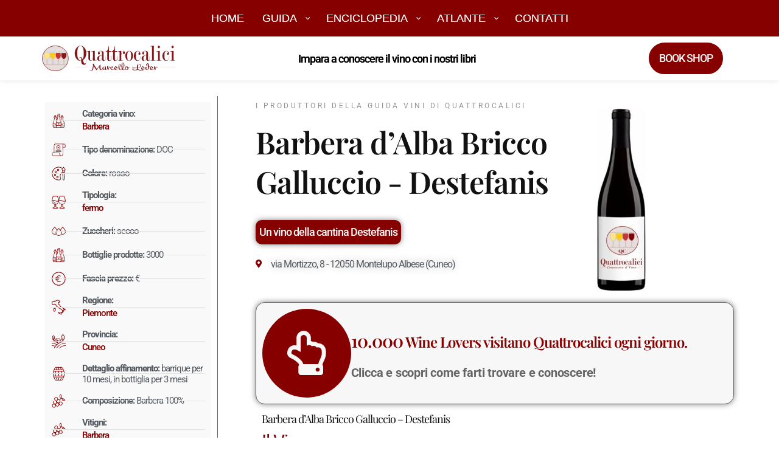

--- FILE ---
content_type: text/html; charset=UTF-8
request_url: https://guida.quattrocalici.it/vino/destefanis/barbera-d-alba-bricco-galluccio/
body_size: 95035
content:
<!doctype html>
<html lang="it-IT">
<head><meta charset="UTF-8"><script>if(navigator.userAgent.match(/MSIE|Internet Explorer/i)||navigator.userAgent.match(/Trident\/7\..*?rv:11/i)){var href=document.location.href;if(!href.match(/[?&]nowprocket/)){if(href.indexOf("?")==-1){if(href.indexOf("#")==-1){document.location.href=href+"?nowprocket=1"}else{document.location.href=href.replace("#","?nowprocket=1#")}}else{if(href.indexOf("#")==-1){document.location.href=href+"&nowprocket=1"}else{document.location.href=href.replace("#","&nowprocket=1#")}}}}</script><script>(()=>{class RocketLazyLoadScripts{constructor(){this.v="2.0.4",this.userEvents=["keydown","keyup","mousedown","mouseup","mousemove","mouseover","mouseout","touchmove","touchstart","touchend","touchcancel","wheel","click","dblclick","input"],this.attributeEvents=["onblur","onclick","oncontextmenu","ondblclick","onfocus","onmousedown","onmouseenter","onmouseleave","onmousemove","onmouseout","onmouseover","onmouseup","onmousewheel","onscroll","onsubmit"]}async t(){this.i(),this.o(),/iP(ad|hone)/.test(navigator.userAgent)&&this.h(),this.u(),this.l(this),this.m(),this.k(this),this.p(this),this._(),await Promise.all([this.R(),this.L()]),this.lastBreath=Date.now(),this.S(this),this.P(),this.D(),this.O(),this.M(),await this.C(this.delayedScripts.normal),await this.C(this.delayedScripts.defer),await this.C(this.delayedScripts.async),await this.T(),await this.F(),await this.j(),await this.A(),window.dispatchEvent(new Event("rocket-allScriptsLoaded")),this.everythingLoaded=!0,this.lastTouchEnd&&await new Promise(t=>setTimeout(t,500-Date.now()+this.lastTouchEnd)),this.I(),this.H(),this.U(),this.W()}i(){this.CSPIssue=sessionStorage.getItem("rocketCSPIssue"),document.addEventListener("securitypolicyviolation",t=>{this.CSPIssue||"script-src-elem"!==t.violatedDirective||"data"!==t.blockedURI||(this.CSPIssue=!0,sessionStorage.setItem("rocketCSPIssue",!0))},{isRocket:!0})}o(){window.addEventListener("pageshow",t=>{this.persisted=t.persisted,this.realWindowLoadedFired=!0},{isRocket:!0}),window.addEventListener("pagehide",()=>{this.onFirstUserAction=null},{isRocket:!0})}h(){let t;function e(e){t=e}window.addEventListener("touchstart",e,{isRocket:!0}),window.addEventListener("touchend",function i(o){o.changedTouches[0]&&t.changedTouches[0]&&Math.abs(o.changedTouches[0].pageX-t.changedTouches[0].pageX)<10&&Math.abs(o.changedTouches[0].pageY-t.changedTouches[0].pageY)<10&&o.timeStamp-t.timeStamp<200&&(window.removeEventListener("touchstart",e,{isRocket:!0}),window.removeEventListener("touchend",i,{isRocket:!0}),"INPUT"===o.target.tagName&&"text"===o.target.type||(o.target.dispatchEvent(new TouchEvent("touchend",{target:o.target,bubbles:!0})),o.target.dispatchEvent(new MouseEvent("mouseover",{target:o.target,bubbles:!0})),o.target.dispatchEvent(new PointerEvent("click",{target:o.target,bubbles:!0,cancelable:!0,detail:1,clientX:o.changedTouches[0].clientX,clientY:o.changedTouches[0].clientY})),event.preventDefault()))},{isRocket:!0})}q(t){this.userActionTriggered||("mousemove"!==t.type||this.firstMousemoveIgnored?"keyup"===t.type||"mouseover"===t.type||"mouseout"===t.type||(this.userActionTriggered=!0,this.onFirstUserAction&&this.onFirstUserAction()):this.firstMousemoveIgnored=!0),"click"===t.type&&t.preventDefault(),t.stopPropagation(),t.stopImmediatePropagation(),"touchstart"===this.lastEvent&&"touchend"===t.type&&(this.lastTouchEnd=Date.now()),"click"===t.type&&(this.lastTouchEnd=0),this.lastEvent=t.type,t.composedPath&&t.composedPath()[0].getRootNode()instanceof ShadowRoot&&(t.rocketTarget=t.composedPath()[0]),this.savedUserEvents.push(t)}u(){this.savedUserEvents=[],this.userEventHandler=this.q.bind(this),this.userEvents.forEach(t=>window.addEventListener(t,this.userEventHandler,{passive:!1,isRocket:!0})),document.addEventListener("visibilitychange",this.userEventHandler,{isRocket:!0})}U(){this.userEvents.forEach(t=>window.removeEventListener(t,this.userEventHandler,{passive:!1,isRocket:!0})),document.removeEventListener("visibilitychange",this.userEventHandler,{isRocket:!0}),this.savedUserEvents.forEach(t=>{(t.rocketTarget||t.target).dispatchEvent(new window[t.constructor.name](t.type,t))})}m(){const t="return false",e=Array.from(this.attributeEvents,t=>"data-rocket-"+t),i="["+this.attributeEvents.join("],[")+"]",o="[data-rocket-"+this.attributeEvents.join("],[data-rocket-")+"]",s=(e,i,o)=>{o&&o!==t&&(e.setAttribute("data-rocket-"+i,o),e["rocket"+i]=new Function("event",o),e.setAttribute(i,t))};new MutationObserver(t=>{for(const n of t)"attributes"===n.type&&(n.attributeName.startsWith("data-rocket-")||this.everythingLoaded?n.attributeName.startsWith("data-rocket-")&&this.everythingLoaded&&this.N(n.target,n.attributeName.substring(12)):s(n.target,n.attributeName,n.target.getAttribute(n.attributeName))),"childList"===n.type&&n.addedNodes.forEach(t=>{if(t.nodeType===Node.ELEMENT_NODE)if(this.everythingLoaded)for(const i of[t,...t.querySelectorAll(o)])for(const t of i.getAttributeNames())e.includes(t)&&this.N(i,t.substring(12));else for(const e of[t,...t.querySelectorAll(i)])for(const t of e.getAttributeNames())this.attributeEvents.includes(t)&&s(e,t,e.getAttribute(t))})}).observe(document,{subtree:!0,childList:!0,attributeFilter:[...this.attributeEvents,...e]})}I(){this.attributeEvents.forEach(t=>{document.querySelectorAll("[data-rocket-"+t+"]").forEach(e=>{this.N(e,t)})})}N(t,e){const i=t.getAttribute("data-rocket-"+e);i&&(t.setAttribute(e,i),t.removeAttribute("data-rocket-"+e))}k(t){Object.defineProperty(HTMLElement.prototype,"onclick",{get(){return this.rocketonclick||null},set(e){this.rocketonclick=e,this.setAttribute(t.everythingLoaded?"onclick":"data-rocket-onclick","this.rocketonclick(event)")}})}S(t){function e(e,i){let o=e[i];e[i]=null,Object.defineProperty(e,i,{get:()=>o,set(s){t.everythingLoaded?o=s:e["rocket"+i]=o=s}})}e(document,"onreadystatechange"),e(window,"onload"),e(window,"onpageshow");try{Object.defineProperty(document,"readyState",{get:()=>t.rocketReadyState,set(e){t.rocketReadyState=e},configurable:!0}),document.readyState="loading"}catch(t){console.log("WPRocket DJE readyState conflict, bypassing")}}l(t){this.originalAddEventListener=EventTarget.prototype.addEventListener,this.originalRemoveEventListener=EventTarget.prototype.removeEventListener,this.savedEventListeners=[],EventTarget.prototype.addEventListener=function(e,i,o){o&&o.isRocket||!t.B(e,this)&&!t.userEvents.includes(e)||t.B(e,this)&&!t.userActionTriggered||e.startsWith("rocket-")||t.everythingLoaded?t.originalAddEventListener.call(this,e,i,o):(t.savedEventListeners.push({target:this,remove:!1,type:e,func:i,options:o}),"mouseenter"!==e&&"mouseleave"!==e||t.originalAddEventListener.call(this,e,t.savedUserEvents.push,o))},EventTarget.prototype.removeEventListener=function(e,i,o){o&&o.isRocket||!t.B(e,this)&&!t.userEvents.includes(e)||t.B(e,this)&&!t.userActionTriggered||e.startsWith("rocket-")||t.everythingLoaded?t.originalRemoveEventListener.call(this,e,i,o):t.savedEventListeners.push({target:this,remove:!0,type:e,func:i,options:o})}}J(t,e){this.savedEventListeners=this.savedEventListeners.filter(i=>{let o=i.type,s=i.target||window;return e!==o||t!==s||(this.B(o,s)&&(i.type="rocket-"+o),this.$(i),!1)})}H(){EventTarget.prototype.addEventListener=this.originalAddEventListener,EventTarget.prototype.removeEventListener=this.originalRemoveEventListener,this.savedEventListeners.forEach(t=>this.$(t))}$(t){t.remove?this.originalRemoveEventListener.call(t.target,t.type,t.func,t.options):this.originalAddEventListener.call(t.target,t.type,t.func,t.options)}p(t){let e;function i(e){return t.everythingLoaded?e:e.split(" ").map(t=>"load"===t||t.startsWith("load.")?"rocket-jquery-load":t).join(" ")}function o(o){function s(e){const s=o.fn[e];o.fn[e]=o.fn.init.prototype[e]=function(){return this[0]===window&&t.userActionTriggered&&("string"==typeof arguments[0]||arguments[0]instanceof String?arguments[0]=i(arguments[0]):"object"==typeof arguments[0]&&Object.keys(arguments[0]).forEach(t=>{const e=arguments[0][t];delete arguments[0][t],arguments[0][i(t)]=e})),s.apply(this,arguments),this}}if(o&&o.fn&&!t.allJQueries.includes(o)){const e={DOMContentLoaded:[],"rocket-DOMContentLoaded":[]};for(const t in e)document.addEventListener(t,()=>{e[t].forEach(t=>t())},{isRocket:!0});o.fn.ready=o.fn.init.prototype.ready=function(i){function s(){parseInt(o.fn.jquery)>2?setTimeout(()=>i.bind(document)(o)):i.bind(document)(o)}return"function"==typeof i&&(t.realDomReadyFired?!t.userActionTriggered||t.fauxDomReadyFired?s():e["rocket-DOMContentLoaded"].push(s):e.DOMContentLoaded.push(s)),o([])},s("on"),s("one"),s("off"),t.allJQueries.push(o)}e=o}t.allJQueries=[],o(window.jQuery),Object.defineProperty(window,"jQuery",{get:()=>e,set(t){o(t)}})}P(){const t=new Map;document.write=document.writeln=function(e){const i=document.currentScript,o=document.createRange(),s=i.parentElement;let n=t.get(i);void 0===n&&(n=i.nextSibling,t.set(i,n));const c=document.createDocumentFragment();o.setStart(c,0),c.appendChild(o.createContextualFragment(e)),s.insertBefore(c,n)}}async R(){return new Promise(t=>{this.userActionTriggered?t():this.onFirstUserAction=t})}async L(){return new Promise(t=>{document.addEventListener("DOMContentLoaded",()=>{this.realDomReadyFired=!0,t()},{isRocket:!0})})}async j(){return this.realWindowLoadedFired?Promise.resolve():new Promise(t=>{window.addEventListener("load",t,{isRocket:!0})})}M(){this.pendingScripts=[];this.scriptsMutationObserver=new MutationObserver(t=>{for(const e of t)e.addedNodes.forEach(t=>{"SCRIPT"!==t.tagName||t.noModule||t.isWPRocket||this.pendingScripts.push({script:t,promise:new Promise(e=>{const i=()=>{const i=this.pendingScripts.findIndex(e=>e.script===t);i>=0&&this.pendingScripts.splice(i,1),e()};t.addEventListener("load",i,{isRocket:!0}),t.addEventListener("error",i,{isRocket:!0}),setTimeout(i,1e3)})})})}),this.scriptsMutationObserver.observe(document,{childList:!0,subtree:!0})}async F(){await this.X(),this.pendingScripts.length?(await this.pendingScripts[0].promise,await this.F()):this.scriptsMutationObserver.disconnect()}D(){this.delayedScripts={normal:[],async:[],defer:[]},document.querySelectorAll("script[type$=rocketlazyloadscript]").forEach(t=>{t.hasAttribute("data-rocket-src")?t.hasAttribute("async")&&!1!==t.async?this.delayedScripts.async.push(t):t.hasAttribute("defer")&&!1!==t.defer||"module"===t.getAttribute("data-rocket-type")?this.delayedScripts.defer.push(t):this.delayedScripts.normal.push(t):this.delayedScripts.normal.push(t)})}async _(){await this.L();let t=[];document.querySelectorAll("script[type$=rocketlazyloadscript][data-rocket-src]").forEach(e=>{let i=e.getAttribute("data-rocket-src");if(i&&!i.startsWith("data:")){i.startsWith("//")&&(i=location.protocol+i);try{const o=new URL(i).origin;o!==location.origin&&t.push({src:o,crossOrigin:e.crossOrigin||"module"===e.getAttribute("data-rocket-type")})}catch(t){}}}),t=[...new Map(t.map(t=>[JSON.stringify(t),t])).values()],this.Y(t,"preconnect")}async G(t){if(await this.K(),!0!==t.noModule||!("noModule"in HTMLScriptElement.prototype))return new Promise(e=>{let i;function o(){(i||t).setAttribute("data-rocket-status","executed"),e()}try{if(navigator.userAgent.includes("Firefox/")||""===navigator.vendor||this.CSPIssue)i=document.createElement("script"),[...t.attributes].forEach(t=>{let e=t.nodeName;"type"!==e&&("data-rocket-type"===e&&(e="type"),"data-rocket-src"===e&&(e="src"),i.setAttribute(e,t.nodeValue))}),t.text&&(i.text=t.text),t.nonce&&(i.nonce=t.nonce),i.hasAttribute("src")?(i.addEventListener("load",o,{isRocket:!0}),i.addEventListener("error",()=>{i.setAttribute("data-rocket-status","failed-network"),e()},{isRocket:!0}),setTimeout(()=>{i.isConnected||e()},1)):(i.text=t.text,o()),i.isWPRocket=!0,t.parentNode.replaceChild(i,t);else{const i=t.getAttribute("data-rocket-type"),s=t.getAttribute("data-rocket-src");i?(t.type=i,t.removeAttribute("data-rocket-type")):t.removeAttribute("type"),t.addEventListener("load",o,{isRocket:!0}),t.addEventListener("error",i=>{this.CSPIssue&&i.target.src.startsWith("data:")?(console.log("WPRocket: CSP fallback activated"),t.removeAttribute("src"),this.G(t).then(e)):(t.setAttribute("data-rocket-status","failed-network"),e())},{isRocket:!0}),s?(t.fetchPriority="high",t.removeAttribute("data-rocket-src"),t.src=s):t.src="data:text/javascript;base64,"+window.btoa(unescape(encodeURIComponent(t.text)))}}catch(i){t.setAttribute("data-rocket-status","failed-transform"),e()}});t.setAttribute("data-rocket-status","skipped")}async C(t){const e=t.shift();return e?(e.isConnected&&await this.G(e),this.C(t)):Promise.resolve()}O(){this.Y([...this.delayedScripts.normal,...this.delayedScripts.defer,...this.delayedScripts.async],"preload")}Y(t,e){this.trash=this.trash||[];let i=!0;var o=document.createDocumentFragment();t.forEach(t=>{const s=t.getAttribute&&t.getAttribute("data-rocket-src")||t.src;if(s&&!s.startsWith("data:")){const n=document.createElement("link");n.href=s,n.rel=e,"preconnect"!==e&&(n.as="script",n.fetchPriority=i?"high":"low"),t.getAttribute&&"module"===t.getAttribute("data-rocket-type")&&(n.crossOrigin=!0),t.crossOrigin&&(n.crossOrigin=t.crossOrigin),t.integrity&&(n.integrity=t.integrity),t.nonce&&(n.nonce=t.nonce),o.appendChild(n),this.trash.push(n),i=!1}}),document.head.appendChild(o)}W(){this.trash.forEach(t=>t.remove())}async T(){try{document.readyState="interactive"}catch(t){}this.fauxDomReadyFired=!0;try{await this.K(),this.J(document,"readystatechange"),document.dispatchEvent(new Event("rocket-readystatechange")),await this.K(),document.rocketonreadystatechange&&document.rocketonreadystatechange(),await this.K(),this.J(document,"DOMContentLoaded"),document.dispatchEvent(new Event("rocket-DOMContentLoaded")),await this.K(),this.J(window,"DOMContentLoaded"),window.dispatchEvent(new Event("rocket-DOMContentLoaded"))}catch(t){console.error(t)}}async A(){try{document.readyState="complete"}catch(t){}try{await this.K(),this.J(document,"readystatechange"),document.dispatchEvent(new Event("rocket-readystatechange")),await this.K(),document.rocketonreadystatechange&&document.rocketonreadystatechange(),await this.K(),this.J(window,"load"),window.dispatchEvent(new Event("rocket-load")),await this.K(),window.rocketonload&&window.rocketonload(),await this.K(),this.allJQueries.forEach(t=>t(window).trigger("rocket-jquery-load")),await this.K(),this.J(window,"pageshow");const t=new Event("rocket-pageshow");t.persisted=this.persisted,window.dispatchEvent(t),await this.K(),window.rocketonpageshow&&window.rocketonpageshow({persisted:this.persisted})}catch(t){console.error(t)}}async K(){Date.now()-this.lastBreath>45&&(await this.X(),this.lastBreath=Date.now())}async X(){return document.hidden?new Promise(t=>setTimeout(t)):new Promise(t=>requestAnimationFrame(t))}B(t,e){return e===document&&"readystatechange"===t||(e===document&&"DOMContentLoaded"===t||(e===window&&"DOMContentLoaded"===t||(e===window&&"load"===t||e===window&&"pageshow"===t)))}static run(){(new RocketLazyLoadScripts).t()}}RocketLazyLoadScripts.run()})();</script>
	
	<meta name="viewport" content="width=device-width, initial-scale=1">
	<link rel="profile" href="https://gmpg.org/xfn/11">
	<meta name='robots' content='index, follow, max-image-preview:large, max-snippet:-1, max-video-preview:-1' />

	<!-- This site is optimized with the Yoast SEO plugin v26.6 - https://yoast.com/wordpress/plugins/seo/ -->
	<title>Barbera d&#8217;Alba Bricco Galluccio - Destefanis - Quattrocalici</title>
<link data-rocket-preload as="style" href="https://fonts.googleapis.com/css?family=Roboto%3A500&#038;display=swap" rel="preload">
<link href="https://fonts.googleapis.com/css?family=Roboto%3A500&#038;display=swap" media="print" onload="this.media=&#039;all&#039;" rel="stylesheet">
<noscript><link rel="stylesheet" href="https://fonts.googleapis.com/css?family=Roboto%3A500&#038;display=swap"></noscript>
<link crossorigin data-rocket-preload as="font" href="https://guida.quattrocalici.it/wp-content/plugins/elementor/assets/lib/eicons/fonts/eicons.woff2?5.43.0" rel="preload">
<link crossorigin data-rocket-preload as="font" href="https://guida.quattrocalici.it/wp-content/plugins/elementor/assets/lib/font-awesome/webfonts/fa-regular-400.woff2" rel="preload">
<link crossorigin data-rocket-preload as="font" href="https://guida.quattrocalici.it/wp-content/plugins/elementor/assets/lib/font-awesome/webfonts/fa-solid-900.woff2" rel="preload">
<link crossorigin data-rocket-preload as="font" href="https://fonts.gstatic.com/s/roboto/v49/KFOMCnqEu92Fr1ME7kSn66aGLdTylUAMQXC89YmC2DPNWub2bVmUiAo.woff2" rel="preload">
<link crossorigin data-rocket-preload as="font" href="https://guida.quattrocalici.it/wp-content/uploads/elementor/google-fonts/fonts/roboto-6fa0783f.woff2" rel="preload">
<link crossorigin data-rocket-preload as="font" href="https://guida.quattrocalici.it/wp-content/uploads/elementor/google-fonts/fonts/roboto-fb5169d9.woff2" rel="preload">
<link crossorigin data-rocket-preload as="font" href="https://guida.quattrocalici.it/wp-content/uploads/elementor/google-fonts/fonts/playfairdisplay-deda8ad3.woff2" rel="preload">
<link crossorigin data-rocket-preload as="font" href="https://guida.quattrocalici.it/wp-content/uploads/elementor/google-fonts/fonts/sedgwickave-b2b82bcd.woff2" rel="preload">
<style id="wpr-usedcss">img:is([sizes=auto i],[sizes^="auto," i]){contain-intrinsic-size:3000px 1500px}img.emoji{display:inline!important;border:none!important;box-shadow:none!important;height:1em!important;width:1em!important;margin:0 .07em!important;vertical-align:-.1em!important;background:0 0!important;padding:0!important}:where(.wp-block-button__link){border-radius:9999px;box-shadow:none;padding:calc(.667em + 2px) calc(1.333em + 2px);text-decoration:none}:root :where(.wp-block-button .wp-block-button__link.is-style-outline),:root :where(.wp-block-button.is-style-outline>.wp-block-button__link){border:2px solid;padding:.667em 1.333em}:root :where(.wp-block-button .wp-block-button__link.is-style-outline:not(.has-text-color)),:root :where(.wp-block-button.is-style-outline>.wp-block-button__link:not(.has-text-color)){color:currentColor}:root :where(.wp-block-button .wp-block-button__link.is-style-outline:not(.has-background)),:root :where(.wp-block-button.is-style-outline>.wp-block-button__link:not(.has-background)){background-color:initial;background-image:none}:where(.wp-block-calendar table:not(.has-background) th){background:#ddd}:where(.wp-block-columns){margin-bottom:1.75em}:where(.wp-block-columns.has-background){padding:1.25em 2.375em}:where(.wp-block-post-comments input[type=submit]){border:none}:where(.wp-block-cover-image:not(.has-text-color)),:where(.wp-block-cover:not(.has-text-color)){color:#fff}:where(.wp-block-cover-image.is-light:not(.has-text-color)),:where(.wp-block-cover.is-light:not(.has-text-color)){color:#000}:root :where(.wp-block-cover h1:not(.has-text-color)),:root :where(.wp-block-cover h2:not(.has-text-color)),:root :where(.wp-block-cover h3:not(.has-text-color)),:root :where(.wp-block-cover h4:not(.has-text-color)),:root :where(.wp-block-cover h5:not(.has-text-color)),:root :where(.wp-block-cover h6:not(.has-text-color)),:root :where(.wp-block-cover p:not(.has-text-color)){color:inherit}:where(.wp-block-file){margin-bottom:1.5em}:where(.wp-block-file__button){border-radius:2em;display:inline-block;padding:.5em 1em}:where(.wp-block-file__button):is(a):active,:where(.wp-block-file__button):is(a):focus,:where(.wp-block-file__button):is(a):hover,:where(.wp-block-file__button):is(a):visited{box-shadow:none;color:#fff;opacity:.85;text-decoration:none}:where(.wp-block-group.wp-block-group-is-layout-constrained){position:relative}:root :where(.wp-block-image.is-style-rounded img,.wp-block-image .is-style-rounded img){border-radius:9999px}:where(.wp-block-latest-comments:not([style*=line-height] .wp-block-latest-comments__comment)){line-height:1.1}:where(.wp-block-latest-comments:not([style*=line-height] .wp-block-latest-comments__comment-excerpt p)){line-height:1.8}:root :where(.wp-block-latest-posts.is-grid){padding:0}:root :where(.wp-block-latest-posts.wp-block-latest-posts__list){padding-left:0}ul{box-sizing:border-box}:root :where(.wp-block-list.has-background){padding:1.25em 2.375em}:where(.wp-block-navigation.has-background .wp-block-navigation-item a:not(.wp-element-button)),:where(.wp-block-navigation.has-background .wp-block-navigation-submenu a:not(.wp-element-button)){padding:.5em 1em}:where(.wp-block-navigation .wp-block-navigation__submenu-container .wp-block-navigation-item a:not(.wp-element-button)),:where(.wp-block-navigation .wp-block-navigation__submenu-container .wp-block-navigation-submenu a:not(.wp-element-button)),:where(.wp-block-navigation .wp-block-navigation__submenu-container .wp-block-navigation-submenu button.wp-block-navigation-item__content),:where(.wp-block-navigation .wp-block-navigation__submenu-container .wp-block-pages-list__item button.wp-block-navigation-item__content){padding:.5em 1em}:root :where(p.has-background){padding:1.25em 2.375em}:where(p.has-text-color:not(.has-link-color)) a{color:inherit}:where(.wp-block-post-comments-form) input:not([type=submit]),:where(.wp-block-post-comments-form) textarea{border:1px solid #949494;font-family:inherit;font-size:1em}:where(.wp-block-post-comments-form) input:where(:not([type=submit]):not([type=checkbox])),:where(.wp-block-post-comments-form) textarea{padding:calc(.667em + 2px)}:where(.wp-block-post-excerpt){box-sizing:border-box;margin-bottom:var(--wp--style--block-gap);margin-top:var(--wp--style--block-gap)}:where(.wp-block-preformatted.has-background){padding:1.25em 2.375em}:where(.wp-block-search__button){border:1px solid #ccc;padding:6px 10px}:where(.wp-block-search__input){font-family:inherit;font-size:inherit;font-style:inherit;font-weight:inherit;letter-spacing:inherit;line-height:inherit;text-transform:inherit}:where(.wp-block-search__button-inside .wp-block-search__inside-wrapper){border:1px solid #949494;box-sizing:border-box;padding:4px}:where(.wp-block-search__button-inside .wp-block-search__inside-wrapper) .wp-block-search__input{border:none;border-radius:0;padding:0 4px}:where(.wp-block-search__button-inside .wp-block-search__inside-wrapper) .wp-block-search__input:focus{outline:0}:where(.wp-block-search__button-inside .wp-block-search__inside-wrapper) :where(.wp-block-search__button){padding:4px 8px}:root :where(.wp-block-separator.is-style-dots){height:auto;line-height:1;text-align:center}:root :where(.wp-block-separator.is-style-dots):before{color:currentColor;content:"···";font-family:serif;font-size:1.5em;letter-spacing:2em;padding-left:2em}:root :where(.wp-block-site-logo.is-style-rounded){border-radius:9999px}:where(.wp-block-social-links:not(.is-style-logos-only)) .wp-social-link{background-color:#f0f0f0;color:#444}:where(.wp-block-social-links:not(.is-style-logos-only)) .wp-social-link-amazon{background-color:#f90;color:#fff}:where(.wp-block-social-links:not(.is-style-logos-only)) .wp-social-link-bandcamp{background-color:#1ea0c3;color:#fff}:where(.wp-block-social-links:not(.is-style-logos-only)) .wp-social-link-behance{background-color:#0757fe;color:#fff}:where(.wp-block-social-links:not(.is-style-logos-only)) .wp-social-link-bluesky{background-color:#0a7aff;color:#fff}:where(.wp-block-social-links:not(.is-style-logos-only)) .wp-social-link-codepen{background-color:#1e1f26;color:#fff}:where(.wp-block-social-links:not(.is-style-logos-only)) .wp-social-link-deviantart{background-color:#02e49b;color:#fff}:where(.wp-block-social-links:not(.is-style-logos-only)) .wp-social-link-discord{background-color:#5865f2;color:#fff}:where(.wp-block-social-links:not(.is-style-logos-only)) .wp-social-link-dribbble{background-color:#e94c89;color:#fff}:where(.wp-block-social-links:not(.is-style-logos-only)) .wp-social-link-dropbox{background-color:#4280ff;color:#fff}:where(.wp-block-social-links:not(.is-style-logos-only)) .wp-social-link-etsy{background-color:#f45800;color:#fff}:where(.wp-block-social-links:not(.is-style-logos-only)) .wp-social-link-facebook{background-color:#0866ff;color:#fff}:where(.wp-block-social-links:not(.is-style-logos-only)) .wp-social-link-fivehundredpx{background-color:#000;color:#fff}:where(.wp-block-social-links:not(.is-style-logos-only)) .wp-social-link-flickr{background-color:#0461dd;color:#fff}:where(.wp-block-social-links:not(.is-style-logos-only)) .wp-social-link-foursquare{background-color:#e65678;color:#fff}:where(.wp-block-social-links:not(.is-style-logos-only)) .wp-social-link-github{background-color:#24292d;color:#fff}:where(.wp-block-social-links:not(.is-style-logos-only)) .wp-social-link-goodreads{background-color:#eceadd;color:#382110}:where(.wp-block-social-links:not(.is-style-logos-only)) .wp-social-link-google{background-color:#ea4434;color:#fff}:where(.wp-block-social-links:not(.is-style-logos-only)) .wp-social-link-gravatar{background-color:#1d4fc4;color:#fff}:where(.wp-block-social-links:not(.is-style-logos-only)) .wp-social-link-instagram{background-color:#f00075;color:#fff}:where(.wp-block-social-links:not(.is-style-logos-only)) .wp-social-link-lastfm{background-color:#e21b24;color:#fff}:where(.wp-block-social-links:not(.is-style-logos-only)) .wp-social-link-linkedin{background-color:#0d66c2;color:#fff}:where(.wp-block-social-links:not(.is-style-logos-only)) .wp-social-link-mastodon{background-color:#3288d4;color:#fff}:where(.wp-block-social-links:not(.is-style-logos-only)) .wp-social-link-medium{background-color:#000;color:#fff}:where(.wp-block-social-links:not(.is-style-logos-only)) .wp-social-link-meetup{background-color:#f6405f;color:#fff}:where(.wp-block-social-links:not(.is-style-logos-only)) .wp-social-link-patreon{background-color:#000;color:#fff}:where(.wp-block-social-links:not(.is-style-logos-only)) .wp-social-link-pinterest{background-color:#e60122;color:#fff}:where(.wp-block-social-links:not(.is-style-logos-only)) .wp-social-link-pocket{background-color:#ef4155;color:#fff}:where(.wp-block-social-links:not(.is-style-logos-only)) .wp-social-link-reddit{background-color:#ff4500;color:#fff}:where(.wp-block-social-links:not(.is-style-logos-only)) .wp-social-link-skype{background-color:#0478d7;color:#fff}:where(.wp-block-social-links:not(.is-style-logos-only)) .wp-social-link-snapchat{background-color:#fefc00;color:#fff;stroke:#000}:where(.wp-block-social-links:not(.is-style-logos-only)) .wp-social-link-soundcloud{background-color:#ff5600;color:#fff}:where(.wp-block-social-links:not(.is-style-logos-only)) .wp-social-link-spotify{background-color:#1bd760;color:#fff}:where(.wp-block-social-links:not(.is-style-logos-only)) .wp-social-link-telegram{background-color:#2aabee;color:#fff}:where(.wp-block-social-links:not(.is-style-logos-only)) .wp-social-link-threads{background-color:#000;color:#fff}:where(.wp-block-social-links:not(.is-style-logos-only)) .wp-social-link-tiktok{background-color:#000;color:#fff}:where(.wp-block-social-links:not(.is-style-logos-only)) .wp-social-link-tumblr{background-color:#011835;color:#fff}:where(.wp-block-social-links:not(.is-style-logos-only)) .wp-social-link-twitch{background-color:#6440a4;color:#fff}:where(.wp-block-social-links:not(.is-style-logos-only)) .wp-social-link-twitter{background-color:#1da1f2;color:#fff}:where(.wp-block-social-links:not(.is-style-logos-only)) .wp-social-link-vimeo{background-color:#1eb7ea;color:#fff}:where(.wp-block-social-links:not(.is-style-logos-only)) .wp-social-link-vk{background-color:#4680c2;color:#fff}:where(.wp-block-social-links:not(.is-style-logos-only)) .wp-social-link-wordpress{background-color:#3499cd;color:#fff}:where(.wp-block-social-links:not(.is-style-logos-only)) .wp-social-link-whatsapp{background-color:#25d366;color:#fff}:where(.wp-block-social-links:not(.is-style-logos-only)) .wp-social-link-x{background-color:#000;color:#fff}:where(.wp-block-social-links:not(.is-style-logos-only)) .wp-social-link-yelp{background-color:#d32422;color:#fff}:where(.wp-block-social-links:not(.is-style-logos-only)) .wp-social-link-youtube{background-color:red;color:#fff}:where(.wp-block-social-links.is-style-logos-only) .wp-social-link{background:0 0}:where(.wp-block-social-links.is-style-logos-only) .wp-social-link svg{height:1.25em;width:1.25em}:where(.wp-block-social-links.is-style-logos-only) .wp-social-link-amazon{color:#f90}:where(.wp-block-social-links.is-style-logos-only) .wp-social-link-bandcamp{color:#1ea0c3}:where(.wp-block-social-links.is-style-logos-only) .wp-social-link-behance{color:#0757fe}:where(.wp-block-social-links.is-style-logos-only) .wp-social-link-bluesky{color:#0a7aff}:where(.wp-block-social-links.is-style-logos-only) .wp-social-link-codepen{color:#1e1f26}:where(.wp-block-social-links.is-style-logos-only) .wp-social-link-deviantart{color:#02e49b}:where(.wp-block-social-links.is-style-logos-only) .wp-social-link-discord{color:#5865f2}:where(.wp-block-social-links.is-style-logos-only) .wp-social-link-dribbble{color:#e94c89}:where(.wp-block-social-links.is-style-logos-only) .wp-social-link-dropbox{color:#4280ff}:where(.wp-block-social-links.is-style-logos-only) .wp-social-link-etsy{color:#f45800}:where(.wp-block-social-links.is-style-logos-only) .wp-social-link-facebook{color:#0866ff}:where(.wp-block-social-links.is-style-logos-only) .wp-social-link-fivehundredpx{color:#000}:where(.wp-block-social-links.is-style-logos-only) .wp-social-link-flickr{color:#0461dd}:where(.wp-block-social-links.is-style-logos-only) .wp-social-link-foursquare{color:#e65678}:where(.wp-block-social-links.is-style-logos-only) .wp-social-link-github{color:#24292d}:where(.wp-block-social-links.is-style-logos-only) .wp-social-link-goodreads{color:#382110}:where(.wp-block-social-links.is-style-logos-only) .wp-social-link-google{color:#ea4434}:where(.wp-block-social-links.is-style-logos-only) .wp-social-link-gravatar{color:#1d4fc4}:where(.wp-block-social-links.is-style-logos-only) .wp-social-link-instagram{color:#f00075}:where(.wp-block-social-links.is-style-logos-only) .wp-social-link-lastfm{color:#e21b24}:where(.wp-block-social-links.is-style-logos-only) .wp-social-link-linkedin{color:#0d66c2}:where(.wp-block-social-links.is-style-logos-only) .wp-social-link-mastodon{color:#3288d4}:where(.wp-block-social-links.is-style-logos-only) .wp-social-link-medium{color:#000}:where(.wp-block-social-links.is-style-logos-only) .wp-social-link-meetup{color:#f6405f}:where(.wp-block-social-links.is-style-logos-only) .wp-social-link-patreon{color:#000}:where(.wp-block-social-links.is-style-logos-only) .wp-social-link-pinterest{color:#e60122}:where(.wp-block-social-links.is-style-logos-only) .wp-social-link-pocket{color:#ef4155}:where(.wp-block-social-links.is-style-logos-only) .wp-social-link-reddit{color:#ff4500}:where(.wp-block-social-links.is-style-logos-only) .wp-social-link-skype{color:#0478d7}:where(.wp-block-social-links.is-style-logos-only) .wp-social-link-snapchat{color:#fff;stroke:#000}:where(.wp-block-social-links.is-style-logos-only) .wp-social-link-soundcloud{color:#ff5600}:where(.wp-block-social-links.is-style-logos-only) .wp-social-link-spotify{color:#1bd760}:where(.wp-block-social-links.is-style-logos-only) .wp-social-link-telegram{color:#2aabee}:where(.wp-block-social-links.is-style-logos-only) .wp-social-link-threads{color:#000}:where(.wp-block-social-links.is-style-logos-only) .wp-social-link-tiktok{color:#000}:where(.wp-block-social-links.is-style-logos-only) .wp-social-link-tumblr{color:#011835}:where(.wp-block-social-links.is-style-logos-only) .wp-social-link-twitch{color:#6440a4}:where(.wp-block-social-links.is-style-logos-only) .wp-social-link-twitter{color:#1da1f2}:where(.wp-block-social-links.is-style-logos-only) .wp-social-link-vimeo{color:#1eb7ea}:where(.wp-block-social-links.is-style-logos-only) .wp-social-link-vk{color:#4680c2}:where(.wp-block-social-links.is-style-logos-only) .wp-social-link-whatsapp{color:#25d366}:where(.wp-block-social-links.is-style-logos-only) .wp-social-link-wordpress{color:#3499cd}:where(.wp-block-social-links.is-style-logos-only) .wp-social-link-x{color:#000}:where(.wp-block-social-links.is-style-logos-only) .wp-social-link-yelp{color:#d32422}:where(.wp-block-social-links.is-style-logos-only) .wp-social-link-youtube{color:red}:root :where(.wp-block-social-links .wp-social-link a){padding:.25em}:root :where(.wp-block-social-links.is-style-logos-only .wp-social-link a){padding:0}:root :where(.wp-block-social-links.is-style-pill-shape .wp-social-link a){padding-left:.6666666667em;padding-right:.6666666667em}:root :where(.wp-block-tag-cloud.is-style-outline){display:flex;flex-wrap:wrap;gap:1ch}:root :where(.wp-block-tag-cloud.is-style-outline a){border:1px solid;font-size:unset!important;margin-right:0;padding:1ch 2ch;text-decoration:none!important}:root :where(.wp-block-table-of-contents){box-sizing:border-box}:where(.wp-block-term-description){box-sizing:border-box;margin-bottom:var(--wp--style--block-gap);margin-top:var(--wp--style--block-gap)}:where(pre.wp-block-verse){font-family:inherit}:root{--wp--preset--font-size--normal:16px;--wp--preset--font-size--huge:42px}.aligncenter{clear:both}.screen-reader-text{border:0;clip-path:inset(50%);height:1px;margin:-1px;overflow:hidden;padding:0;position:absolute;width:1px;word-wrap:normal!important}.screen-reader-text:focus{background-color:#ddd;clip-path:none;color:#444;display:block;font-size:1em;height:auto;left:5px;line-height:normal;padding:15px 23px 14px;text-decoration:none;top:5px;width:auto;z-index:100000}html :where(.has-border-color){border-style:solid}html :where([style*=border-top-color]){border-top-style:solid}html :where([style*=border-right-color]){border-right-style:solid}html :where([style*=border-bottom-color]){border-bottom-style:solid}html :where([style*=border-left-color]){border-left-style:solid}html :where([style*=border-width]){border-style:solid}html :where([style*=border-top-width]){border-top-style:solid}html :where([style*=border-right-width]){border-right-style:solid}html :where([style*=border-bottom-width]){border-bottom-style:solid}html :where([style*=border-left-width]){border-left-style:solid}html :where(img[class*=wp-image-]){height:auto;max-width:100%}:where(figure){margin:0 0 1em}html :where(.is-position-sticky){--wp-admin--admin-bar--position-offset:var(--wp-admin--admin-bar--height,0px)}@media screen and (max-width:600px){html :where(.is-position-sticky){--wp-admin--admin-bar--position-offset:0px}}:root{--wp--preset--aspect-ratio--square:1;--wp--preset--aspect-ratio--4-3:4/3;--wp--preset--aspect-ratio--3-4:3/4;--wp--preset--aspect-ratio--3-2:3/2;--wp--preset--aspect-ratio--2-3:2/3;--wp--preset--aspect-ratio--16-9:16/9;--wp--preset--aspect-ratio--9-16:9/16;--wp--preset--color--black:#000000;--wp--preset--color--cyan-bluish-gray:#abb8c3;--wp--preset--color--white:#ffffff;--wp--preset--color--pale-pink:#f78da7;--wp--preset--color--vivid-red:#cf2e2e;--wp--preset--color--luminous-vivid-orange:#ff6900;--wp--preset--color--luminous-vivid-amber:#fcb900;--wp--preset--color--light-green-cyan:#7bdcb5;--wp--preset--color--vivid-green-cyan:#00d084;--wp--preset--color--pale-cyan-blue:#8ed1fc;--wp--preset--color--vivid-cyan-blue:#0693e3;--wp--preset--color--vivid-purple:#9b51e0;--wp--preset--gradient--vivid-cyan-blue-to-vivid-purple:linear-gradient(135deg,rgba(6, 147, 227, 1) 0%,rgb(155, 81, 224) 100%);--wp--preset--gradient--light-green-cyan-to-vivid-green-cyan:linear-gradient(135deg,rgb(122, 220, 180) 0%,rgb(0, 208, 130) 100%);--wp--preset--gradient--luminous-vivid-amber-to-luminous-vivid-orange:linear-gradient(135deg,rgba(252, 185, 0, 1) 0%,rgba(255, 105, 0, 1) 100%);--wp--preset--gradient--luminous-vivid-orange-to-vivid-red:linear-gradient(135deg,rgba(255, 105, 0, 1) 0%,rgb(207, 46, 46) 100%);--wp--preset--gradient--very-light-gray-to-cyan-bluish-gray:linear-gradient(135deg,rgb(238, 238, 238) 0%,rgb(169, 184, 195) 100%);--wp--preset--gradient--cool-to-warm-spectrum:linear-gradient(135deg,rgb(74, 234, 220) 0%,rgb(151, 120, 209) 20%,rgb(207, 42, 186) 40%,rgb(238, 44, 130) 60%,rgb(251, 105, 98) 80%,rgb(254, 248, 76) 100%);--wp--preset--gradient--blush-light-purple:linear-gradient(135deg,rgb(255, 206, 236) 0%,rgb(152, 150, 240) 100%);--wp--preset--gradient--blush-bordeaux:linear-gradient(135deg,rgb(254, 205, 165) 0%,rgb(254, 45, 45) 50%,rgb(107, 0, 62) 100%);--wp--preset--gradient--luminous-dusk:linear-gradient(135deg,rgb(255, 203, 112) 0%,rgb(199, 81, 192) 50%,rgb(65, 88, 208) 100%);--wp--preset--gradient--pale-ocean:linear-gradient(135deg,rgb(255, 245, 203) 0%,rgb(182, 227, 212) 50%,rgb(51, 167, 181) 100%);--wp--preset--gradient--electric-grass:linear-gradient(135deg,rgb(202, 248, 128) 0%,rgb(113, 206, 126) 100%);--wp--preset--gradient--midnight:linear-gradient(135deg,rgb(2, 3, 129) 0%,rgb(40, 116, 252) 100%);--wp--preset--font-size--small:13px;--wp--preset--font-size--medium:20px;--wp--preset--font-size--large:36px;--wp--preset--font-size--x-large:42px;--wp--preset--spacing--20:0.44rem;--wp--preset--spacing--30:0.67rem;--wp--preset--spacing--40:1rem;--wp--preset--spacing--50:1.5rem;--wp--preset--spacing--60:2.25rem;--wp--preset--spacing--70:3.38rem;--wp--preset--spacing--80:5.06rem;--wp--preset--shadow--natural:6px 6px 9px rgba(0, 0, 0, .2);--wp--preset--shadow--deep:12px 12px 50px rgba(0, 0, 0, .4);--wp--preset--shadow--sharp:6px 6px 0px rgba(0, 0, 0, .2);--wp--preset--shadow--outlined:6px 6px 0px -3px rgba(255, 255, 255, 1),6px 6px rgba(0, 0, 0, 1);--wp--preset--shadow--crisp:6px 6px 0px rgba(0, 0, 0, 1)}:root{--wp--style--global--content-size:800px;--wp--style--global--wide-size:1200px}:where(body){margin:0}:where(.wp-site-blocks)>*{margin-block-start:24px;margin-block-end:0}:where(.wp-site-blocks)>:first-child{margin-block-start:0}:where(.wp-site-blocks)>:last-child{margin-block-end:0}:root{--wp--style--block-gap:24px}:root :where(.is-layout-flow)>:first-child{margin-block-start:0}:root :where(.is-layout-flow)>:last-child{margin-block-end:0}:root :where(.is-layout-flow)>*{margin-block-start:24px;margin-block-end:0}:root :where(.is-layout-constrained)>:first-child{margin-block-start:0}:root :where(.is-layout-constrained)>:last-child{margin-block-end:0}:root :where(.is-layout-constrained)>*{margin-block-start:24px;margin-block-end:0}:root :where(.is-layout-flex){gap:24px}:root :where(.is-layout-grid){gap:24px}body{padding-top:0;padding-right:0;padding-bottom:0;padding-left:0}a:where(:not(.wp-element-button)){text-decoration:underline}:root :where(.wp-element-button,.wp-block-button__link){background-color:#32373c;border-width:0;color:#fff;font-family:inherit;font-size:inherit;line-height:inherit;padding:calc(.667em + 2px) calc(1.333em + 2px);text-decoration:none}:root :where(.wp-block-pullquote){font-size:1.5em;line-height:1.6}.cmplz-blocked-content-notice{display:none}.cmplz-blocked-content-container,.cmplz-wp-video{animation-name:cmplz-fadein;animation-duration:.6s;background:#fff;border:0;border-radius:3px;box-shadow:0 0 1px 0 rgba(0,0,0,.5),0 1px 10px 0 rgba(0,0,0,.15);display:flex;justify-content:center;align-items:center;background-repeat:no-repeat!important;background-size:cover!important;height:inherit;position:relative}.cmplz-blocked-content-container iframe,.cmplz-wp-video iframe{visibility:hidden;max-height:100%;border:0!important}.cmplz-blocked-content-container .cmplz-blocked-content-notice,.cmplz-wp-video .cmplz-blocked-content-notice{white-space:normal;text-transform:initial;position:absolute!important;width:100%;top:50%;left:50%;transform:translate(-50%,-50%);max-width:300px;font-size:14px;padding:10px;background-color:rgba(0,0,0,.5);color:#fff;text-align:center;z-index:98;line-height:23px}.cmplz-blocked-content-container .cmplz-blocked-content-notice .cmplz-links,.cmplz-wp-video .cmplz-blocked-content-notice .cmplz-links{display:block;margin-bottom:10px}.cmplz-blocked-content-container .cmplz-blocked-content-notice .cmplz-links a,.cmplz-wp-video .cmplz-blocked-content-notice .cmplz-links a{color:#fff}.cmplz-blocked-content-container div div{display:none}.cmplz-wp-video .cmplz-placeholder-element{width:100%;height:inherit}@keyframes cmplz-fadein{from{opacity:0}to{opacity:1}}html{line-height:1.15;-webkit-text-size-adjust:100%}*,:after,:before{box-sizing:border-box}body{background-color:#fff;color:#333;font-family:-apple-system,BlinkMacSystemFont,'Segoe UI',Roboto,'Helvetica Neue',Arial,'Noto Sans',sans-serif,'Apple Color Emoji','Segoe UI Emoji','Segoe UI Symbol','Noto Color Emoji';font-size:1rem;font-weight:400;line-height:1.5;margin:0;-webkit-font-smoothing:antialiased;-moz-osx-font-smoothing:grayscale}h1,h2,h3,h4,h5{color:inherit;font-family:inherit;font-weight:500;line-height:1.2;margin-block-end:1rem;margin-block-start:.5rem}h1{font-size:2.5rem}h2{font-size:2rem}h3{font-size:1.75rem}h4{font-size:1.5rem}h5{font-size:1.25rem}p{margin-block-end:.9rem;margin-block-start:0}a{background-color:transparent;color:#c36;text-decoration:none}a:active,a:hover{color:#336}a:not([href]):not([tabindex]),a:not([href]):not([tabindex]):focus,a:not([href]):not([tabindex]):hover{color:inherit;text-decoration:none}a:not([href]):not([tabindex]):focus{outline:0}b,strong{font-weight:bolder}sub,sup{font-size:75%;line-height:0;position:relative;vertical-align:baseline}sub{bottom:-.25em}img{border-style:none;height:auto;max-width:100%}details{display:block}summary{display:list-item}[hidden],template{display:none}@media print{*,:after,:before{background:0 0!important;box-shadow:none!important;color:#000!important;text-shadow:none!important}a,a:visited{text-decoration:underline}a[href]:after{content:" (" attr(href) ")"}a[href^="#"]:after,a[href^="javascript:"]:after{content:""}img,tr{-moz-column-break-inside:avoid;break-inside:avoid}h2,h3,p{orphans:3;widows:3}h2,h3{-moz-column-break-after:avoid;break-after:avoid}}label{display:inline-block;line-height:1;vertical-align:middle}button,input,optgroup,select,textarea{font-family:inherit;font-size:1rem;line-height:1.5;margin:0}input[type=email],input[type=number],input[type=search],input[type=text],input[type=url],select,textarea{border:1px solid #666;border-radius:3px;padding:.5rem 1rem;transition:all .3s;width:100%}input[type=email]:focus,input[type=number]:focus,input[type=search]:focus,input[type=text]:focus,input[type=url]:focus,select:focus,textarea:focus{border-color:#333}button,input{overflow:visible}button,select{text-transform:none}[type=button],[type=reset],[type=submit],button{-webkit-appearance:button;width:auto}[type=button],[type=submit],button{background-color:transparent;border:1px solid #c36;border-radius:3px;color:#c36;display:inline-block;font-size:1rem;font-weight:400;padding:.5rem 1rem;text-align:center;transition:all .3s;-webkit-user-select:none;-moz-user-select:none;user-select:none;white-space:nowrap}[type=button]:focus:not(:focus-visible),[type=submit]:focus:not(:focus-visible),button:focus:not(:focus-visible){outline:0}[type=button]:focus,[type=button]:hover,[type=submit]:focus,[type=submit]:hover,button:focus,button:hover{background-color:#c36;color:#fff;text-decoration:none}[type=button]:not(:disabled),[type=submit]:not(:disabled),button:not(:disabled){cursor:pointer}fieldset{padding:.35em .75em .625em}legend{box-sizing:border-box;color:inherit;display:table;max-width:100%;padding:0;white-space:normal}progress{vertical-align:baseline}textarea{overflow:auto;resize:vertical}[type=checkbox],[type=radio]{box-sizing:border-box;padding:0}[type=number]::-webkit-inner-spin-button,[type=number]::-webkit-outer-spin-button{height:auto}[type=search]{-webkit-appearance:textfield;outline-offset:-2px}[type=search]::-webkit-search-decoration{-webkit-appearance:none}::-webkit-file-upload-button{-webkit-appearance:button;font:inherit}select{display:block}table{background-color:transparent;border-collapse:collapse;border-spacing:0;font-size:.9em;margin-block-end:15px;width:100%}table td,table th{border:1px solid hsla(0,0%,50%,.502);line-height:1.5;padding:15px;vertical-align:top}table th{font-weight:700}table tbody>tr:nth-child(odd)>td,table tbody>tr:nth-child(odd)>th{background-color:hsla(0,0%,50%,.071)}table tbody tr:hover>td,table tbody tr:hover>th{background-color:hsla(0,0%,50%,.102)}table tbody+tbody{border-block-start:2px solid hsla(0,0%,50%,.502)}@media(max-width:767px){table table{font-size:.8em}table table td,table table th{line-height:1.3;padding:7px}table table th{font-weight:400}}li,ul{background:0 0;border:0;font-size:100%;margin-block-end:0;margin-block-start:0;outline:0;vertical-align:baseline}.aligncenter{clear:both;display:block;margin-inline:auto}.pagination{display:flex;justify-content:space-between;margin:20px auto}.sticky{display:block;position:relative}.hide{display:none!important}.screen-reader-text{clip:rect(1px,1px,1px,1px);height:1px;overflow:hidden;position:absolute!important;width:1px;word-wrap:normal!important}.screen-reader-text:focus{background-color:#eee;clip:auto!important;clip-path:none;color:#333;display:block;font-size:1rem;height:auto;left:5px;line-height:normal;padding:12px 24px;text-decoration:none;top:5px;width:auto;z-index:100000}#comments .comment{position:relative}#comments .reply{font-size:11px;line-height:1}.ps-container{-ms-touch-action:none;overflow:hidden!important}.ps-container.ps-active-x>.ps-scrollbar-x-rail,.ps-container.ps-active-y>.ps-scrollbar-y-rail{display:block}.ps-container.ps-in-scrolling{pointer-events:none}.ps-container.ps-in-scrolling.ps-x>.ps-scrollbar-x-rail{background-color:#eee;opacity:.9}.ps-container.ps-in-scrolling.ps-x>.ps-scrollbar-x-rail>.ps-scrollbar-x{background-color:#999}.ps-container.ps-in-scrolling.ps-y>.ps-scrollbar-y-rail{background-color:#eee;opacity:.9}.ps-container.ps-in-scrolling.ps-y>.ps-scrollbar-y-rail>.ps-scrollbar-y{background-color:#999}.ps-container>.ps-scrollbar-x-rail{display:none;position:absolute;opacity:0;-webkit-transition:background-color .2s linear,opacity .2s linear;-moz-transition:background-color .2s linear,opacity .2s linear;-o-transition:background-color .2s linear,opacity .2s linear;transition:background-color .2s linear,opacity .2s linear;bottom:3px;height:8px}.ps-container>.ps-scrollbar-x-rail>.ps-scrollbar-x{position:absolute;background-color:#aaa;-webkit-transition:background-color .2s linear;-moz-transition:background-color .2s linear;-o-transition:background-color .2s linear;transition:background-color .2s linear;bottom:0;height:8px}.ps-container>.ps-scrollbar-y-rail{display:none;position:absolute;opacity:0;-webkit-transition:background-color .2s linear,opacity .2s linear;-moz-transition:background-color .2s linear,opacity .2s linear;-o-transition:background-color .2s linear,opacity .2s linear;transition:background-color .2s linear,opacity .2s linear;right:3px;width:8px}.ps-container>.ps-scrollbar-y-rail>.ps-scrollbar-y{position:absolute;background-color:#aaa;-webkit-transition:background-color .2s linear;-moz-transition:background-color .2s linear;-o-transition:background-color .2s linear;transition:background-color .2s linear;right:0;width:8px}.ps-container:hover.ps-in-scrolling{pointer-events:none}.ps-container:hover.ps-in-scrolling.ps-x>.ps-scrollbar-x-rail{background-color:#eee;opacity:.9}.ps-container:hover.ps-in-scrolling.ps-x>.ps-scrollbar-x-rail>.ps-scrollbar-x{background-color:#999}.ps-container:hover.ps-in-scrolling.ps-y>.ps-scrollbar-y-rail{background-color:#eee;opacity:.9}.ps-container:hover.ps-in-scrolling.ps-y>.ps-scrollbar-y-rail>.ps-scrollbar-y{background-color:#999}.ps-container:hover>.ps-scrollbar-x-rail,.ps-container:hover>.ps-scrollbar-y-rail{opacity:.6}.ps-container:hover>.ps-scrollbar-x-rail:hover{background-color:#eee;opacity:.9}.ps-container:hover>.ps-scrollbar-x-rail:hover>.ps-scrollbar-x{background-color:#999}.ps-container:hover>.ps-scrollbar-y-rail:hover{background-color:#eee;opacity:.9}.ps-container:hover>.ps-scrollbar-y-rail:hover>.ps-scrollbar-y{background-color:#999}.owl-carousel,.owl-carousel .quadmenu-item-type-panel{-webkit-tap-highlight-color:transparent;position:relative}.owl-carousel{display:none;width:100%;z-index:1}.owl-carousel .owl-stage{position:relative;-ms-touch-action:pan-Y;touch-action:manipulation;-moz-backface-visibility:hidden}.owl-carousel .owl-stage:after{content:".";display:block;clear:both;visibility:hidden;line-height:0;height:0}.owl-carousel .owl-stage-outer{position:relative;overflow:hidden;-webkit-transform:translate3d(0,0,0)}.owl-carousel .quadmenu-item-type-panel{-webkit-backface-visibility:hidden;-moz-backface-visibility:hidden;-ms-backface-visibility:hidden;-webkit-transform:translate3d(0,0,0);-moz-transform:translate3d(0,0,0);-ms-transform:translate3d(0,0,0)}.owl-carousel .quadmenu-item-type-panel{min-height:1px;float:left;-webkit-backface-visibility:hidden;-webkit-touch-callout:none}.owl-carousel .quadmenu-item-type-panel img{display:block;width:100%}.owl-carousel .owl-dots.disabled,.owl-carousel .owl-nav.disabled{display:none}.no-js .owl-carousel,.owl-carousel.owl-loaded{display:block}.owl-carousel .owl-dot,.owl-carousel .owl-nav .owl-next,.owl-carousel .owl-nav .owl-prev{cursor:pointer;-webkit-user-select:none;-khtml-user-select:none;-moz-user-select:none;-ms-user-select:none;user-select:none}.owl-carousel .owl-nav button.owl-next,.owl-carousel .owl-nav button.owl-prev,.owl-carousel button.owl-dot{background:0 0;color:inherit;border:none;padding:0!important;font:inherit}.owl-carousel.owl-loading{opacity:0;display:block}.owl-carousel.owl-hidden{opacity:0}.owl-carousel.owl-refresh .quadmenu-item-type-panel{visibility:hidden}.owl-carousel.owl-drag .quadmenu-item-type-panel{-ms-touch-action:pan-y;touch-action:pan-y;-webkit-user-select:none;-moz-user-select:none;-ms-user-select:none;user-select:none}.owl-carousel.owl-grab{cursor:move;cursor:grab}.owl-carousel.owl-rtl{direction:rtl}.owl-carousel.owl-rtl .quadmenu-item-type-panel{float:right}.owl-carousel .animated{animation-duration:1s;animation-fill-mode:both}.owl-carousel .owl-animated-in{z-index:0}.owl-carousel .owl-animated-out{z-index:1}.owl-carousel .fadeOut{animation-name:fadeOut}@keyframes fadeOut{0%{opacity:1}100%{opacity:0}}.owl-height{transition:height .5s ease-in-out}.owl-carousel .quadmenu-item-type-panel .owl-lazy{opacity:0;transition:opacity .4s ease}.owl-carousel .quadmenu-item-type-panel .owl-lazy:not([src]),.owl-carousel .quadmenu-item-type-panel .owl-lazy[src^=""]{max-height:0}.owl-carousel .quadmenu-item-type-panel img.owl-lazy{transform-style:preserve-3d}.owl-carousel .owl-video-wrapper{position:relative;height:100%;background:#000}.owl-carousel .owl-video-play-icon{position:absolute;height:80px;width:80px;left:50%;top:50%;margin-left:-40px;margin-top:-40px;background:url(https://guida.quattrocalici.it/wp-content/plugins/quadmenu/assets/frontend/owlcarousel/owl.video.play.png) no-repeat;cursor:pointer;z-index:1;-webkit-backface-visibility:hidden;transition:transform .1s ease}.owl-carousel .owl-video-play-icon:hover{-ms-transform:scale(1.3,1.3);transform:scale(1.3,1.3)}.owl-carousel .owl-video-playing .owl-video-play-icon,.owl-carousel .owl-video-playing .owl-video-tn{display:none}.owl-carousel .owl-video-tn{opacity:0;height:100%;background-position:center center;background-repeat:no-repeat;background-size:contain;transition:opacity .4s ease}.owl-carousel .owl-video-frame{position:relative;z-index:1;height:100%;width:100%}#quadmenu .owl-carousel,#quadmenu .owl-dots,#quadmenu .owl-nav,#quadmenu .quadmenu-container,#quadmenu .quadmenu-dropdown-menu,#quadmenu .quadmenu-dropdown-submenu,#quadmenu .quadmenu-dropdown-toggle,#quadmenu .quadmenu-navbar-nav,#quadmenu ul,#quadmenu ul li,#quadmenu ul li a,#quadmenu ul li ul{margin:0;padding:0;left:auto;right:auto;top:auto;bottom:auto;text-indent:0;clip:auto;position:static;background:0 0;text-transform:none;overflow:visible;-webkit-box-shadow:none;-moz-box-shadow:none;-o-box-shadow:none;box-shadow:none;-webkit-box-sizing:border-box;-moz-box-sizing:border-box;-ms-box-sizing:border-box;-o-box-sizing:border-box;box-sizing:border-box;vertical-align:top;border:none;border-radius:0;text-align:left;float:none;height:auto;width:auto;transform:unset;animation:unset;opacity:unset;visibility:visible;pointer-events:all}#quadmenu details,#quadmenu footer,#quadmenu header,#quadmenu menu,#quadmenu nav,#quadmenu section,#quadmenu summary{display:block}#quadmenu audio,#quadmenu canvas,#quadmenu progress,#quadmenu video{display:inline-block;vertical-align:baseline}#quadmenu audio:not([controls]){display:none;height:0}#quadmenu [hidden],#quadmenu template{display:none}#quadmenu a{background-color:transparent}#quadmenu a:active,#quadmenu a:hover{outline:0}#quadmenu b,#quadmenu strong{font-weight:700}#quadmenu h1{font-size:2em;margin:.67em 0}#quadmenu sub,#quadmenu sup{font-size:75%;line-height:0;position:relative;vertical-align:baseline}sup{top:-.5em}#quadmenu sub{bottom:-.25em}#quadmenu img{border:0}#quadmenu svg:not(:root){overflow:hidden}#quadmenu button,#quadmenu input,#quadmenu optgroup,#quadmenu select,#quadmenu textarea{color:inherit;font:inherit;margin:0}#quadmenu button{overflow:visible}#quadmenu button,#quadmenu select{text-transform:none}#quadmenu button,#quadmenu html input[type=button],#quadmenu input[type=reset],#quadmenu input[type=submit]{-webkit-appearance:button;cursor:pointer}#quadmenu button[disabled],#quadmenu html input[disabled]{cursor:default}#quadmenu button::-moz-focus-inner,#quadmenu input::-moz-focus-inner{border:0;padding:0}#quadmenu input{line-height:normal}#quadmenu input[type=checkbox],#quadmenu input[type=radio]{-webkit-box-sizing:border-box;-moz-box-sizing:border-box;box-sizing:border-box;padding:0}#quadmenu input[type=number]::-webkit-inner-spin-button,#quadmenu input[type=number]::-webkit-outer-spin-button{height:auto}#quadmenu input[type=search]{-webkit-appearance:textfield;-moz-box-sizing:content-box;-webkit-box-sizing:content-box;box-sizing:content-box}#quadmenu input[type=search]::-webkit-search-cancel-button,#quadmenu input[type=search]::-webkit-search-decoration{-webkit-appearance:none}#quadmenu fieldset{border:1px solid silver;margin:0 2px;padding:.35em .625em .75em}#quadmenu legend{border:0;padding:0}#quadmenu textarea{overflow:auto}#quadmenu optgroup{font-weight:700}#quadmenu table{border-collapse:collapse;border-spacing:0}#quadmenu td,#quadmenu th{padding:0}#quadmenu *{-webkit-box-sizing:border-box;-moz-box-sizing:border-box;box-sizing:border-box;transition:none;animation:none}#quadmenu :after,#quadmenu :before{-webkit-box-sizing:border-box;-moz-box-sizing:border-box;box-sizing:border-box}#quadmenu #quadmenu button,#quadmenu input,#quadmenu select,#quadmenu textarea{font-family:inherit;font-size:inherit;line-height:inherit}#quadmenu a{text-decoration:none}#quadmenu a:focus,#quadmenu a:hover{text-decoration:none}#quadmenu a:focus{outline:dotted thin;outline:-webkit-focus-ring-color auto 5px;outline-offset:-2px}#quadmenu a:active,#quadmenu a:focus,#quadmenu button::-moz-focus-inner,#quadmenu input[type=button]::-moz-focus-inner,#quadmenu input[type=file]>input[type=button]::-moz-focus-inner,#quadmenu input[type=reset]::-moz-focus-inner,#quadmenu input[type=submit]::-moz-focus-inner,#quadmenu select::-moz-focus-inner{border:0;outline:0}#quadmenu .widget{padding:0}#quadmenu .widget a,#quadmenu .widget ul li{line-height:inherit}#quadmenu .widget ul{list-style:none;margin:0}#quadmenu .widget ul li{position:relative;display:block;margin:0 0 15px;width:100%}#quadmenu .widget ul li:last-child{border-bottom:0;padding-bottom:0}#quadmenu .widget ul li h5,#quadmenu .widget ul li i,#quadmenu .widget ul li img,#quadmenu .widget ul li span{-webkit-transition:color .4s;-moz-transition:color .4s;-ms-transition:color .4s;-o-transition:color .4s;transition:color .4s}#quadmenu .widget ul ul{margin-top:10px;margin-bottom:.1em}#quadmenu .widget ul ul li:first-child{border-top:1px solid}#quadmenu .widget>div>ul,#quadmenu .widget>ul{padding:0;margin-top:0;margin-bottom:0}#quadmenu .widget>div>ul>li:first-child,#quadmenu .widget>ul>li:first-child{border-top:0;padding-top:0}#quadmenu .widget.widget_edd_cart_widget ul>li{padding:9px 0}#quadmenu .widget.widget_edd_cart_widget ul>li.edd_subtotal{margin:0}#quadmenu.quadmenu-custom_theme_1 .widget a,#quadmenu.quadmenu-custom_theme_1 .widget ul li{font-family:Verdana,Geneva,sans-serif;font-size:11px;font-weight:0;font-style:0;letter-spacing:inherit}#quadmenu.quadmenu-custom_theme_1 .widget ul{list-style:none;margin:0}#quadmenu.quadmenu-custom_theme_1 .widget ul li a{color:#444}#quadmenu.quadmenu-custom_theme_1 .widget ul li a:hover{color:#333}#quadmenu.quadmenu-custom_theme_1 .widget ul li:last-child{border-bottom:0;padding-bottom:0}#quadmenu.quadmenu-custom_theme_2 .widget a,#quadmenu.quadmenu-custom_theme_2 .widget ul li{font-family:Verdana,Geneva,sans-serif;font-size:14px;font-weight:0;font-style:0;letter-spacing:inherit}#quadmenu.quadmenu-custom_theme_2 .widget ul{list-style:none;margin:0}#quadmenu.quadmenu-custom_theme_2 .widget ul li a{color:#444}#quadmenu.quadmenu-custom_theme_2 .widget ul li a:hover{color:#333}#quadmenu.quadmenu-custom_theme_2 .widget ul li:last-child{border-bottom:0;padding-bottom:0}#quadmenu .quadmenu-navbar-toggle{position:relative}#quadmenu .quadmenu-navbar-toggle,#quadmenu .quadmenu-navbar-toggle:active,#quadmenu .quadmenu-navbar-toggle:focus,#quadmenu .quadmenu-navbar-toggle:hover{background:rgba(0,0,0,0);padding:0;border:0;box-shadow:none;display:block;outline:0}#quadmenu .quadmenu-navbar-toggle .icon-bar-container{display:block;height:32px;width:32px;position:relative}#quadmenu .quadmenu-navbar-toggle.collapsed .icon-bar-container:before{-webkit-transform:translate3d(0,0,0);-webkit-transition:.35s ease-in-out;color:#fff;content:"";display:block;font-size:14px;line-height:32px;opacity:0;text-align:center;width:100px}#quadmenu .quadmenu-navbar-toggle.collapsed .icon-bar-container:hover:before{-webkit-transform:translate3d(-100px,0,0);-webkit-transition:.35s ease-in-out;display:block;opacity:1}#quadmenu .quadmenu-navbar-toggle.collapsed .icon-bar-container:hover .icon-bar-top{-webkit-transition:.35s ease-in-out;top:3px}#quadmenu .quadmenu-navbar-toggle.collapsed .icon-bar-container:hover .icon-bar-bottom{-webkit-transition:.35s ease-in-out;bottom:3px}#quadmenu .quadmenu-navbar-toggle.collapsed .icon-bar-container .icon-bar-top{-webkit-transition:.35s ease-in-out;top:5px}#quadmenu .quadmenu-navbar-toggle.collapsed .icon-bar-container .icon-bar-middle{margin-top:-2px;top:50%}#quadmenu .quadmenu-navbar-toggle.collapsed .icon-bar-container .icon-bar-bottom{-webkit-transition:.35s ease-in-out;bottom:5px}#quadmenu .quadmenu-navbar-toggle .icon-bar-bottom,#quadmenu .quadmenu-navbar-toggle .icon-bar-middle,#quadmenu .quadmenu-navbar-toggle .icon-bar-top{height:4px;border-radius:1px;left:0;position:absolute;display:block;width:100%}#quadmenu .quadmenu-navbar-toggle:not(.collapsed) .icon-bar-container .icon-bar-top{-webkit-transform:rotate(45deg);-webkit-transition:-webkit-transform .2s cubic-bezier(.73, 1, .28, .08);margin-top:-2px;top:50%}#quadmenu .quadmenu-navbar-toggle:not(.collapsed) .icon-bar-container .icon-bar-middle{display:none}#quadmenu .quadmenu-navbar-toggle:not(.collapsed) .icon-bar-container .icon-bar-bottom{-webkit-transform:rotate(-45deg);-webkit-transition:-webkit-transform .2s cubic-bezier(.73, 1, .28, .08);margin-top:-2px;top:50%}#quadmenu .quadmenu-navbar-toggle:not(.collapsed) .icon-bar-container:before{-webkit-transform:translate3d(0,0,0);-webkit-transition:.35s ease-in-out;color:#fff;content:"";display:block;font-size:14px;line-height:32px;opacity:0;text-align:center;width:100%}#quadmenu .quadmenu-navbar-toggle:not(.collapsed) .icon-bar-container:hoverbefore{-webkit-transform:translate3d(-100px,0,0);-webkit-transition:.35s ease-in-out;display:block;opacity:1}@font-face{font-display:swap;font-family:quadmenu;src:url([data-uri]);src:url([data-uri]) format("embedded-opentype"),url([data-uri]) format("truetype"),url([data-uri]) format("woff"),url([data-uri]) format("svg");font-weight:400;font-style:normal}#quadmenu{z-index:9999;position:relative;margin:0 auto;border-radius:0;border:none;clear:both}#quadmenu.quadmenu-sticky-top{width:100%!important;position:fixed!important;left:0!important;right:0!important;top:0;z-index:10019;backface-visibility:hidden}#quadmenu.quadmenu-sticky-top .quadmenu-navbar-collapse{max-height:340px}@media(max-device-width:480px)and (orientation:landscape){#quadmenu.quadmenu-sticky-top .quadmenu-navbar-collapse{max-height:200px}}#quadmenu img[data-src]{content:"";display:block;overflow:hidden;opacity:.2;background-image:url([data-uri]);background-color:rgba(0,0,0,.1);background-repeat:no-repeat;background-position:center center;background-size:30px}#quadmenu .quadmenu-navbar-header,#quadmenu .quadmenu-navbar-nav{display:none}#quadmenu.js .quadmenu-navbar-header,#quadmenu.js .quadmenu-navbar-nav{display:block;-webkit-animation:.1s cubic-bezier(.215,.61,.355,1) quadmenu_fadein;-moz-animation:.1s cubic-bezier(.215,.61,.355,1) quadmenu_fadein;-o-animation:.1s cubic-bezier(.215,.61,.355,1) quadmenu_fadein;animation:.1s cubic-bezier(.215,.61,.355,1) quadmenu_fadein}#quadmenu.quadmenu-align-center .quadmenu-navbar-header .quadmenu-navbar-toggle{float:right}#quadmenu .collapse{display:none;visibility:hidden}#quadmenu .collapse.in{display:block;visibility:visible}#quadmenu .collapsing{position:relative;height:0;overflow:hidden;-webkit-transition-property:height,visibility;-o-transition-property:height,visibility;transition-property:height,visibility;-webkit-transition-duration:.35s;-o-transition-duration:.35s;transition-duration:.35s;-webkit-transition-timing-function:ease;-o-transition-timing-function:ease;transition-timing-function:ease}#quadmenu .quadmenu-container:after,#quadmenu .quadmenu-container:before,#quadmenu .quadmenu-navbar-collapse:after,#quadmenu .quadmenu-navbar-collapse:before,#quadmenu .quadmenu-navbar-header:after,#quadmenu .quadmenu-navbar-header:before,#quadmenu:after,#quadmenu:before{content:" ";display:table}#quadmenu .quadmenu-container:after,#quadmenu .quadmenu-navbar-collapse:after,#quadmenu .quadmenu-navbar-header:after,#quadmenu:after{clear:both}#quadmenu .quadmenu-container{width:100%;max-width:100%;margin-right:auto;margin-left:auto;position:relative;overflow:visible}#quadmenu .quadmenu-container .quadmenu-navbar-collapse{padding-right:0;padding-left:0}#quadmenu .quadmenu-navbar-collapse{overflow-x:visible;-webkit-overflow-scrolling:touch}#quadmenu .quadmenu-navbar-collapse.in{overflow-y:auto}#quadmenu .quadmenu-navbar-toggle{margin-top:14px;margin-bottom:14px}#quadmenu .quadmenu-navbar-nav{padding:0;margin:0;float:none;border-radius:0;list-style:none}#quadmenu .quadmenu-navbar-nav>li{display:block;overflow:hidden}#quadmenu .quadmenu-navbar-nav li{text-align:initial}#quadmenu .quadmenu-navbar-nav li.quadmenu-item{display:block;vertical-align:top;list-style:none}#quadmenu .quadmenu-navbar-nav li.quadmenu-item>a{position:relative;direction:initial;height:100%;width:100%;flex-direction:column;display:flex;justify-content:center}#quadmenu .quadmenu-navbar-nav li.quadmenu-item>a>.quadmenu-item-content{position:relative;display:inline-table;vertical-align:middle;width:100%}#quadmenu .quadmenu-navbar-nav li.quadmenu-item>a>.quadmenu-item-content>.quadmenu-text{display:inline-block}#quadmenu .quadmenu-navbar-nav li.quadmenu-item>a:hover{cursor:pointer}#quadmenu .quadmenu-navbar-nav li.quadmenu-item>a:focus,#quadmenu .quadmenu-navbar-nav li.quadmenu-item>a:hover{text-decoration:none;outline:0}#quadmenu .quadmenu-navbar-nav li.quadmenu-item>a,#quadmenu .quadmenu-navbar-nav li.quadmenu-item>form{line-height:1;line-height:initial}#quadmenu .quadmenu-navbar-nav li.quadmenu-item .quadmenu-item-content{padding:15px}#quadmenu .quadmenu-navbar-nav li.quadmenu-item .quadmenu-item-widget{padding:0;background:0 0}#quadmenu .quadmenu-navbar-nav li.quadmenu-item>a>.quadmenu-item-content>.quadmenu-caret{z-index:10009;position:absolute;overflow:hidden;pointer-events:none;text-align:center;font-size:12px;top:50%;right:0;height:30px;width:30px;margin:-15px 0 0}#quadmenu .quadmenu-navbar-nav li.quadmenu-item>a>.quadmenu-item-content>.quadmenu-caret,#quadmenu .quadmenu-navbar-nav li.quadmenu-item>a>.quadmenu-item-content>.quadmenu-caret:before{line-height:1}#quadmenu .quadmenu-navbar-nav li.quadmenu-item>a>.quadmenu-item-content>.quadmenu-caret:before{font-family:quadmenu!important;font-style:normal;font-weight:400;font-variant:normal;text-transform:none;-webkit-font-smoothing:antialiased;-moz-osx-font-smoothing:grayscale;content:"";display:block;position:relative;top:50%;margin:-6px 0 0}#quadmenu .quadmenu-navbar-nav li.quadmenu-item.open>a>.quadmenu-item-content>.quadmenu-caret{pointer-events:all}#quadmenu .quadmenu-navbar-nav li.quadmenu-item.open>a>.quadmenu-item-content>.quadmenu-caret:before{content:""}#quadmenu .quadmenu-navbar-nav li.quadmenu-item form ::placeholder{opacity:.6}#quadmenu .quadmenu-navbar-nav li.quadmenu-item .button,#quadmenu .quadmenu-navbar-nav li.quadmenu-item input,#quadmenu .quadmenu-navbar-nav li.quadmenu-item select,#quadmenu .quadmenu-navbar-nav li.quadmenu-item textarea{padding:15px;border-width:0;border-color:transparent;border-style:solid}#quadmenu .quadmenu-navbar-nav li.quadmenu-item input,#quadmenu .quadmenu-navbar-nav li.quadmenu-item select,#quadmenu .quadmenu-navbar-nav li.quadmenu-item textarea{height:100%;width:100%}#quadmenu .quadmenu-navbar-nav li.quadmenu-item input,#quadmenu .quadmenu-navbar-nav li.quadmenu-item select,#quadmenu .quadmenu-navbar-nav li.quadmenu-item textarea{box-shadow:none;background-color:rgba(206,206,206,.12)}#quadmenu .quadmenu-navbar-nav li.quadmenu-item input:not(:first-child),#quadmenu .quadmenu-navbar-nav li.quadmenu-item select:not(:first-child),#quadmenu .quadmenu-navbar-nav li.quadmenu-item textarea:not(:first-child){margin:15px 0 0}#quadmenu .quadmenu-navbar-nav li.quadmenu-item .button{height:auto;width:100%;text-align:center;display:inline-block;line-height:normal}#quadmenu .quadmenu-navbar-nav li.quadmenu-item.invisible{opacity:0!important;pointer-events:none}#quadmenu .quadmenu-navbar-nav .quadmenu-dropdown-menu{direction:initial;min-width:100%;list-style:none;padding:0;margin:0;border-radius:0;background-clip:padding-box}#quadmenu .quadmenu-navbar-nav .quadmenu-dropdown-menu.quadmenu-dropdown-mask:before{content:"";position:absolute;top:0;bottom:0;left:0;right:0;opacity:.9;background-color:inherit;backface-visibility:hidden;pointer-events:none;z-index:10019;-webkit-animation:.4s fadeIn;-moz-animation:.4s fadeIn;-o-animation:.4s fadeIn;animation:.4s fadeIn}#quadmenu .quadmenu-navbar-nav .quadmenu-dropdown-menu ul{width:100%;display:block}#quadmenu .quadmenu-navbar-nav .quadmenu-dropdown-menu li.quadmenu-item:not(.quadmenu-item-type-column){position:relative}#quadmenu .quadmenu-navbar-nav .quadmenu-dropdown-menu .quadmenu-title{padding:15px;line-height:1.45;text-transform:uppercase;font-weight:600;display:block;padding-left:0;padding-right:0;padding-top:0;margin:0}#quadmenu .quadmenu-navbar-nav .quadmenu-dropdown-menu,#quadmenu .quadmenu-navbar-nav .quadmenu-dropdown-submenu{box-sizing:border-box}#quadmenu .quadmenu-navbar-nav li.quadmenu-item>.quadmenu-dropdown-menu{z-index:10009;display:none}#quadmenu .quadmenu-navbar-nav li.quadmenu-item.open>.quadmenu-dropdown-menu{position:relative;display:block;float:none}#quadmenu .quadmenu-navbar-nav li.quadmenu-item.open>.quadmenu-dropdown-menu>ul{display:block;visibility:visible}#quadmenu .quadmenu-navbar-nav>li.quadmenu-item-type-login,#quadmenu .quadmenu-navbar-nav>li.quadmenu-item-type-mega,#quadmenu .quadmenu-navbar-nav>li.quadmenu-item-type-tabs{position:static}#quadmenu .quadmenu-navbar-nav>li.quadmenu-item-type-login>.quadmenu-dropdown-menu,#quadmenu .quadmenu-navbar-nav>li.quadmenu-item-type-mega>.quadmenu-dropdown-menu,#quadmenu .quadmenu-navbar-nav>li.quadmenu-item-type-tabs>.quadmenu-dropdown-menu{top:100%;bottom:auto;left:auto;right:auto;background-size:contain;background-position:right bottom;background-repeat:no-repeat}#quadmenu .quadmenu-navbar-nav .owl-carousel .owl-dots,#quadmenu .quadmenu-navbar-nav .owl-carousel .owl-nav,#quadmenu .quadmenu-navbar-nav .owl-carousel .owl-next,#quadmenu .quadmenu-navbar-nav .owl-carousel .owl-prev{line-height:1;opacity:1;z-index:2}#quadmenu .quadmenu-navbar-nav .owl-carousel .owl-dots{height:20px;text-align:center;-webkit-tap-highlight-color:transparent}#quadmenu .quadmenu-navbar-nav .owl-carousel .owl-dots .owl-dot{display:inline-block;zoom:1}#quadmenu .quadmenu-navbar-nav .owl-carousel .owl-dots .owl-dot>span{width:10px;height:10px;margin:5px 7px;display:block;-webkit-backface-visibility:visible;transition:opacity .2s ease;border-radius:30px;opacity:.3;background:rgba(0,0,0,.5)}#quadmenu .quadmenu-navbar-nav .owl-carousel .owl-dots .owl-dot:first-child>span{margin-left:0}#quadmenu .quadmenu-navbar-nav .owl-carousel .owl-dots .owl-dot:last-child>span{margin-right:0}#quadmenu .quadmenu-navbar-nav .owl-carousel .owl-dots .owl-dot.active>span,#quadmenu .quadmenu-navbar-nav .owl-carousel .owl-dots .owl-dot:hover>span{opacity:1}#quadmenu .quadmenu-navbar-nav .owl-carousel .owl-nav .owl-next,#quadmenu .quadmenu-navbar-nav .owl-carousel .owl-nav .owl-prev{position:unset;right:auto;left:auto;top:auto;bottom:auto;text-align:center;border-radius:1px;width:20px;height:20px;line-height:20px;display:inline-block;border-radius:1px}#quadmenu .quadmenu-navbar-nav .owl-carousel .owl-nav .owl-next:before,#quadmenu .quadmenu-navbar-nav .owl-carousel .owl-nav .owl-prev:before{font-family:quadmenu!important;font-style:normal;font-weight:400;font-variant:normal;text-transform:none;-webkit-font-smoothing:antialiased;-moz-osx-font-smoothing:grayscale;content:""}#quadmenu .quadmenu-navbar-nav .owl-carousel .owl-nav .owl-prev{margin:0 2px 0 0}#quadmenu .quadmenu-navbar-nav .owl-carousel .owl-nav .owl-prev:before{content:""}#quadmenu .quadmenu-navbar-nav li.quadmenu-item .owl-carousel{overflow:hidden;padding-bottom:30px}#quadmenu .quadmenu-navbar-nav li.quadmenu-item .owl-carousel .owl-dots,#quadmenu .quadmenu-navbar-nav li.quadmenu-item .owl-carousel .owl-nav{position:absolute;top:auto;bottom:0;left:auto;right:auto;width:100%;text-align:center;margin-top:10px;margin-bottom:10px}#quadmenu .quadmenu-navbar-nav li.quadmenu-item .owl-carousel .quadmenu-item-type-panel{width:100%}#quadmenu .quadmenu-navbar-nav li.quadmenu-item .owl-carousel .quadmenu-item-type-panel>li{background:0 0!important}#quadmenu .quadmenu-navbar-nav>li.quadmenu-item-type-login>.quadmenu-dropdown-menu>form{margin:0;padding:0}#quadmenu .quadmenu-navbar-nav>li.quadmenu-item-type-tabs>.quadmenu-dropdown-menu li.quadmenu-item-type-panel,#quadmenu .quadmenu-navbar-nav>li.quadmenu-item-type-tabs>.quadmenu-dropdown-menu li.quadmenu-item-type-tab{overflow:hidden}#quadmenu .quadmenu-navbar-nav>li.quadmenu-item-type-tabs>.quadmenu-dropdown-menu>ul{overflow:hidden;list-style:none}#quadmenu .quadmenu-navbar-nav>li.quadmenu-item-type-tabs>.quadmenu-dropdown-menu>ul>li{list-style:none}#quadmenu:not(.quadmenu-is-horizontal){clear:both}#quadmenu:not(.quadmenu-is-horizontal).quadmenu-mobile-shadow-show{box-shadow:0 2px 5px rgba(0,0,0,.15)}#quadmenu:not(.quadmenu-is-horizontal) .quadmenu-navbar-nav li.quadmenu-item.closing,#quadmenu:not(.quadmenu-is-horizontal) .quadmenu-navbar-nav li.quadmenu-item.opening{overflow:hidden}#quadmenu:not(.quadmenu-is-horizontal) .quadmenu-navbar-nav li.quadmenu-item.closing>.quadmenu-dropdown-menu,#quadmenu:not(.quadmenu-is-horizontal) .quadmenu-navbar-nav li.quadmenu-item.opening>.quadmenu-dropdown-menu{display:block;position:relative}#quadmenu:not(.quadmenu-is-horizontal) .quadmenu-navbar-nav li.quadmenu-item.open:not(.closing)>.quadmenu-dropdown-menu{display:block;position:relative;max-height:2000px;-webkit-transition:max-height .4s ease-in;-moz-transition:max-height .4s ease-in;-ms-transition:max-height .4s ease-in;-o-transition:max-height .4s ease-in;transition:max-height .4s ease-in}#quadmenu:not(.quadmenu-is-horizontal) .quadmenu-navbar-nav li.quadmenu-item>a>.quadmenu-item-content>.quadmenu-caret{top:0;bottom:-1px;right:0;left:auto;height:auto;width:auto;padding:0 15px;margin:0}#quadmenu:not(.quadmenu-is-horizontal) .quadmenu-navbar-nav li.quadmenu-item>a>.quadmenu-item-content>.quadmenu-caret:before{width:12px;height:12px}#quadmenu:not(.quadmenu-is-horizontal) .quadmenu-navbar-nav li.quadmenu-item>.quadmenu-dropdown-menu{max-height:0;float:none;-webkit-transition:max-height .4s ease-out;-moz-transition:max-height .4s ease-out;-ms-transition:max-height .4s ease-out;-o-transition:max-height .4s ease-out;transition:max-height .4s ease-out}#quadmenu.quadmenu-is-vertical:not(.quadmenu-is-horizontal) [class*=col-]{max-width:100%!important;width:100%!important;float:none;-webkit-flex:0 0 100%;-ms-flex:0 0 100%;flex:0 0 100%;padding-left:0;padding-right:0}#quadmenu.quadmenu-is-vertical:not(.quadmenu-is-horizontal) .quadmenu-navbar-nav li.quadmenu-item .quadmenu-item-widget{padding:15px}#quadmenu.quadmenu-is-vertical:not(.quadmenu-is-horizontal) .quadmenu-navbar-nav li.quadmenu-item-type-column>div>ul{padding-top:0!important;padding-bottom:0!important}#quadmenu.quadmenu-is-horizontal.quadmenu-sticky-top .quadmenu-navbar-collapse{padding-left:0;padding-right:0}#quadmenu.quadmenu-is-horizontal .quadmenu-navbar-header{z-index:1;position:relative}#quadmenu.quadmenu-is-horizontal.quadmenu-align-center .quadmenu-navbar-header{float:none}#quadmenu.quadmenu-is-horizontal.quadmenu-align-center .quadmenu-navbar-header,#quadmenu.quadmenu-is-horizontal.quadmenu-align-center .quadmenu-navbar-nav{text-align:center}#quadmenu.quadmenu-is-horizontal.quadmenu-align-center .quadmenu-navbar-nav>li.quadmenu-item.quadmenu-float-opposite{float:none}#quadmenu.quadmenu-is-horizontal.quadmenu-carets-hide .quadmenu-navbar-nav>li.quadmenu-item.quadmenu-has-caret>a>.quadmenu-item-content>.quadmenu-text{padding-right:0}#quadmenu.quadmenu-is-horizontal.quadmenu-carets-hide .quadmenu-navbar-nav>li.quadmenu-item.quadmenu-has-caret>a>.quadmenu-item-content>.quadmenu-caret{display:none}#quadmenu.quadmenu-is-horizontal.quadmenu-dropdown-shadow-show .quadmenu-navbar-nav li.quadmenu-item>.quadmenu-dropdown-menu{box-shadow:0 2px 5px rgba(0,0,0,.15)}#quadmenu.quadmenu-is-horizontal.js .quadmenu-navbar-nav>li.quadmenu-item{height:60px}#quadmenu.quadmenu-is-horizontal .quadmenu-navbar-toggle{display:none}#quadmenu.quadmenu-is-horizontal .quadmenu-navbar-collapse{width:auto;border-top:0;box-shadow:none}#quadmenu.quadmenu-is-horizontal .quadmenu-navbar-collapse.collapse{display:block!important;visibility:visible!important;height:auto!important;padding-bottom:0;overflow:visible!important}#quadmenu.quadmenu-is-horizontal .quadmenu-navbar-collapse.in{overflow-y:visible}#quadmenu.quadmenu-is-horizontal .quadmenu-navbar-nav li.quadmenu-item>.quadmenu-dropdown-menu{position:absolute;top:100%;min-width:240px}#quadmenu.quadmenu-is-horizontal .quadmenu-navbar-nav li.quadmenu-item>.quadmenu-dropdown-menu>ul{position:relative}#quadmenu.quadmenu-is-horizontal .quadmenu-navbar-nav li.quadmenu-item.opening>.quadmenu-dropdown-menu{display:block;visibility:hidden;pointer-events:none;overflow:hidden;height:0}#quadmenu.quadmenu-is-horizontal .quadmenu-navbar-nav li.quadmenu-item.open>.quadmenu-dropdown-menu{visibility:visible;pointer-events:all;overflow:visible;height:auto}#quadmenu.quadmenu-is-horizontal .quadmenu-navbar-nav li.quadmenu-item .button{width:auto}#quadmenu.quadmenu-is-horizontal .quadmenu-navbar-nav>li{display:inline-block;width:auto}#quadmenu.quadmenu-is-horizontal .quadmenu-navbar-nav li.quadmenu-item>a.hoverintent>.quadmenu-item-content>.quadmenu-caret{pointer-events:none}#quadmenu.quadmenu-is-horizontal .quadmenu-navbar-nav>li.quadmenu-item{overflow:visible}#quadmenu.quadmenu-is-horizontal .quadmenu-navbar-nav>li.quadmenu-item.quadmenu-has-caret>a>.quadmenu-item-content>.quadmenu-text{padding-right:1em}#quadmenu.quadmenu-is-horizontal .quadmenu-navbar-nav>li.quadmenu-item:not(.quadmenu-item-type-button)>a>.quadmenu-item-content{padding-top:0;padding-bottom:0}#quadmenu.quadmenu-is-horizontal .quadmenu-navbar-nav>li.quadmenu-item-type-social{overflow:visible;position:relative}#quadmenu.quadmenu-is-horizontal .quadmenu-navbar-nav>li.quadmenu-item-type-tabs>.quadmenu-dropdown-menu>ul{width:100%;display:block;-webkit-transition:min-height .2s cubic-bezier(.215, .61, .355, 1);-moz-transition:min-height .2s cubic-bezier(.215, .61, .355, 1);-ms-transition:min-height .2s cubic-bezier(.215, .61, .355, 1);-o-transition:min-height .2s cubic-bezier(.215, .61, .355, 1);transition:min-height .2s cubic-bezier(.215, .61, .355, 1)}#quadmenu.quadmenu-is-horizontal .quadmenu-navbar-nav>li.quadmenu-item-type-tabs>.quadmenu-dropdown-menu>ul>li{width:100%;display:block}#quadmenu.quadmenu-is-horizontal .quadmenu-navbar-nav>li.quadmenu-item-type-login>.quadmenu-dropdown-menu{width:340px;max-width:100%}#quadmenu.quadmenu-is-horizontal .quadmenu-navbar-nav li.quadmenu-dropdown{direction:ltr}#quadmenu.quadmenu-is-horizontal .quadmenu-navbar-nav li.quadmenu-dropdown.quadmenu-dropdown-left{direction:rtl}#quadmenu.quadmenu-is-horizontal .quadmenu-navbar-nav li.quadmenu-dropdown>.quadmenu-dropdown-menu.quadmenu-dropdown-stretch-boxed{left:0;right:0}#quadmenu.quadmenu-is-horizontal .quadmenu-navbar-nav li.quadmenu-dropdown-submenu{position:relative}#quadmenu.quadmenu-is-horizontal .quadmenu-navbar-nav li.quadmenu-dropdown-submenu>.quadmenu-dropdown-menu{top:0;right:auto;left:100%}#quadmenu.quadmenu-is-horizontal .quadmenu-navbar-nav li.quadmenu-dropdown-submenu.quadmenu-dropdown-left>.quadmenu-dropdown-menu{right:100%;left:auto}#quadmenu.quadmenu-is-horizontal .quadmenu-navbar-nav li.quadmenu-dropdown-submenu.quadmenu-dropdown-left>a>.quadmenu-item-content>.quadmenu-caret:before{content:""}#quadmenu.quadmenu-is-horizontal .quadmenu-navbar-nav li.quadmenu-dropdown-submenu>a>.quadmenu-item-content>.quadmenu-caret:before{content:""}body.quadmenu-offcanvas-in{overflow:hidden!important}#quadmenu>.quadmenu-navbar-toggle{position:fixed;z-index:10029;float:none}#quadmenu .navbar-offcanvas{position:fixed;z-index:10009;overflow-y:auto;overflow-x:hidden;border-radius:0;display:block;visibility:visible;top:0;bottom:0;height:auto!important}#quadmenu .navbar-offcanvas.in{box-shadow:-79px 0 3000px 1300px rgba(0,0,0,.33)}#quadmenu.quadmenu-is-horizontal .navbar-offcanvas{width:auto;border-top:0;box-shadow:none;position:static;display:block;height:auto;padding-bottom:0;overflow:visible;background:0 0;padding-top:0;padding-bottom:0;top:auto;bottom:auto}#quadmenu:not(.quadmenu-is-horizontal).js .navbar-offcanvas,#quadmenu:not(.quadmenu-is-horizontal).js .quadmenu-navbar-header,#quadmenu:not(.quadmenu-is-horizontal).js .quadmenu-navbar-toggle{-webkit-transition:transform .4s cubic-bezier(.215, .61, .355, 1);-moz-transition:transform .4s cubic-bezier(.215, .61, .355, 1);-ms-transition:transform .4s cubic-bezier(.215, .61, .355, 1);-o-transition:transform .4s cubic-bezier(.215, .61, .355, 1);transition:transform .4s cubic-bezier(.215, .61, .355, 1)}#quadmenu:not(.quadmenu-is-horizontal).quadmenu-offcanvas-left>.quadmenu-navbar-toggle{left:0}#quadmenu:not(.quadmenu-is-horizontal).quadmenu-offcanvas-left .quadmenu-navbar-header .quadmenu-navbar-toggle{float:left}#quadmenu:not(.quadmenu-is-horizontal).quadmenu-offcanvas-left .navbar-offcanvas{transform:translateX(-100%);left:0;right:auto}#quadmenu:not(.quadmenu-is-horizontal).quadmenu-offcanvas-left .navbar-offcanvas.ps-container>.ps-scrollbar-y-rail{left:3px;right:auto}@keyframes quadmenu_ttb{0%{transform:translateY(-100%);opacity:0}100%{transform:translateY(0);opacity:1}}@keyframes quadmenu_ripple{0%{transform:scale(0,0);opacity:.3}40%{transform:scale(15,15);opacity:.3}100%{opacity:0;transform:scale(40,40)}}@keyframes quadmenu_fadein{0%{opacity:0}100%{opacity:1}}#quadmenu.quadmenu-is-horizontal.quadmenu-hover-slidebar .quadmenu-navbar-nav>li.quadmenu-slidebar{display:block;overflow:hidden;position:absolute;pointer-events:none;height:3px;-webkit-transition:left .4s cubic-bezier(.18,.74,.72,1),top .4s cubic-bezier(.18,.74,.72,1),width 80ms linear,height 80ms linear;-moz-transition:left .4s cubic-bezier(.18,.74,.72,1),top .4s cubic-bezier(.18,.74,.72,1),width 80ms linear,height 80ms linear;-ms-transition:left .4s cubic-bezier(.18,.74,.72,1),top .4s cubic-bezier(.18,.74,.72,1),width 80ms linear,height 80ms linear;-o-transition:left .4s cubic-bezier(.18,.74,.72,1),top .4s cubic-bezier(.18,.74,.72,1),width 80ms linear,height 80ms linear;transition:left .4s cubic-bezier(.18,.74,.72,1),top .4s cubic-bezier(.18,.74,.72,1),width 80ms linear,height 80ms linear}#quadmenu.quadmenu-is-horizontal.quadmenu-hover-slidebar .quadmenu-navbar-nav>li.quadmenu-slidebar>.bar{display:block;overflow:hidden;margin:0 auto;content:" ";width:7px;height:100%;-webkit-transition:width .4s cubic-bezier(.18, .74, .72, 1);-moz-transition:width .4s cubic-bezier(.18, .74, .72, 1);-ms-transition:width .4s cubic-bezier(.18, .74, .72, 1);-o-transition:width .4s cubic-bezier(.18, .74, .72, 1);transition:width .4s cubic-bezier(.18, .74, .72, 1)}#quadmenu.quadmenu-is-horizontal.quadmenu-hover-slidebar .quadmenu-navbar-nav>li.quadmenu-slidebar.invisible>.bar{width:0}#quadmenu.quadmenu-is-horizontal.quadmenu-hover-ripple .quadmenu-navbar-nav>li.quadmenu-item:not(.quadmenu-item-type-button)>a:before{content:"";position:absolute;top:50%;left:50%;width:5px;height:5px;background:hsla(0,0%,100%,.5);opacity:0;border-radius:100%;transform:scale(1,1) translate(-50%);transform-origin:50% 50%;z-index:1}#quadmenu.quadmenu-is-horizontal.quadmenu-hover-ripple .quadmenu-navbar-nav>li.quadmenu-item:not(.quadmenu-item-type-button).quadmenu-has-link.open>a:before,#quadmenu.quadmenu-is-horizontal.quadmenu-hover-ripple .quadmenu-navbar-nav>li.quadmenu-item:not(.quadmenu-item-type-button).quadmenu-has-link:hover>a:before{animation:1s cubic-bezier(.18,.74,.72,1) quadmenu_ripple;text-decoration:none}#quadmenu.quadmenu-is-horizontal .quadmenu-navbar-nav li.quadmenu-item>.quadmenu-dropdown-menu.quadmenu_btt.t_300{transition-duration:.3s}#quadmenu.quadmenu-is-horizontal .quadmenu-navbar-nav li.quadmenu-item>.quadmenu-dropdown-menu.quadmenu_btt.t_1000{transition-duration:1s}#quadmenu.quadmenu-is-horizontal .quadmenu-navbar-nav li.quadmenu-item>.quadmenu-dropdown-menu.quadmenu_btt{opacity:0;-webkit-transform:translateY(25px);-moz-transform:translateY(25px);-ms-transform:translateY(25px);-o-transform:translateY(25px);-webkit-transition:transform .2s cubic-bezier(.18,.74,.72,1),opacity .1s ease-in;-moz-transition:transform .2s cubic-bezier(.18,.74,.72,1),opacity .1s ease-in;-ms-transition:transform .2s cubic-bezier(.18,.74,.72,1),opacity .1s ease-in;-o-transition:transform .2s cubic-bezier(.18,.74,.72,1),opacity .1s ease-in;transition:transform .2s cubic-bezier(.18,.74,.72,1),opacity .1s ease-in}#quadmenu.quadmenu-is-horizontal .quadmenu-navbar-nav li.quadmenu-item.open>.quadmenu-dropdown-menu.quadmenu_btt{opacity:1;-webkit-transform:none;-moz-transform:none;-ms-transform:none;-o-transform:none}#quadmenu.quadmenu-is-horizontal .quadmenu-navbar-nav li.quadmenu-item.open.closing>.quadmenu-dropdown-menu.quadmenu_btt{opacity:0;-webkit-transition:transform .5s cubic-bezier(.18,.74,.72,1),opacity .2s ease-out;-moz-transition:transform .5s cubic-bezier(.18,.74,.72,1),opacity .2s ease-out;-ms-transition:transform .5s cubic-bezier(.18,.74,.72,1),opacity .2s ease-out;-o-transition:transform .5s cubic-bezier(.18,.74,.72,1),opacity .2s ease-out;transition:transform .5s cubic-bezier(.18,.74,.72,1),opacity .2s ease-out}#quadmenu.quadmenu-is-horizontal .quadmenu-navbar-nav li.quadmenu-item.open.closing>.quadmenu-dropdown-menu.quadmenu_btt{-webkit-transform:translateY(25px);-moz-transform:translateY(25px);-ms-transform:translateY(25px);-o-transform:translateY(25px)}#quadmenu.quadmenu-sticky-top.quadmenu-sticky-animation{-webkit-animation:.5s cubic-bezier(.18,.74,.72,1) quadmenu_ttb;-moz-animation:.5s cubic-bezier(.18,.74,.72,1) quadmenu_ttb;-o-animation:.5s cubic-bezier(.18,.74,.72,1) quadmenu_ttb;animation:.5s cubic-bezier(.18,.74,.72,1) quadmenu_ttb}#quadmenu{pointer-events:all}#quadmenu .ps-container:hover>.ps-scrollbar-y-rail:hover{opacity:1}#quadmenu .ps-container>.ps-scrollbar-y-rail{z-index:10039;width:8px;pointer-events:none;background-color:hsla(0,0%,100%,.8)}#quadmenu .ps-container>.ps-scrollbar-y-rail>.ps-scrollbar-y{width:8px;right:0;pointer-events:all;border-radius:0;background-color:#333}#quadmenu .ps-container>.ps-scrollbar-y-rail:active:after,#quadmenu .ps-container>.ps-scrollbar-y-rail:active:before,#quadmenu .ps-container>.ps-scrollbar-y-rail:hover:after,#quadmenu .ps-container>.ps-scrollbar-y-rail:hover:before{position:absolute;top:0;bottom:0;width:15px;pointer-events:all;content:"";display:block}#quadmenu .ps-container>.ps-scrollbar-y-rail:active:before,#quadmenu .ps-container>.ps-scrollbar-y-rail:hover:before{left:100%}#quadmenu .ps-container>.ps-scrollbar-y-rail:active:after,#quadmenu .ps-container>.ps-scrollbar-y-rail:hover:after{right:100%}#quadmenu .ps-container>.ps-scrollbar-y-rail:active>.ps-scrollbar-y,#quadmenu .ps-container>.ps-scrollbar-y-rail:hover>.ps-scrollbar-y{background-color:#000}#quadmenu .quadmenu-navbar-toggle{margin-left:15px;margin-right:15px}#quadmenu .quadmenu-navbar-collapse{padding-right:15px;padding-left:15px}#quadmenu.quadmenu-is-horizontal .quadmenu-navbar-nav>li.quadmenu-item-type-login>.quadmenu-dropdown-menu{padding:30px}#quadmenu.quadmenu-is-horizontal .quadmenu-navbar-nav>li.quadmenu-item-type-login>.quadmenu-dropdown-menu{margin:0 -30px}#quadmenu.quadmenu-is-horizontal .quadmenu-navbar-nav li.quadmenu-dropdown form .quadmenu-item-content+.quadmenu-item-content{margin-top:15px}#quadmenu.quadmenu-is-horizontal li.quadmenu-item-type-column>div>ul{padding-top:15px;padding-bottom:15px}#quadmenu:not(.quadmenu-is-horizontal) .quadmenu-navbar-nav>li.quadmenu-item-type-login>.quadmenu-dropdown-menu>ul>li.quadmenu-item>.quadmenu-item-content{padding-left:30px;padding-right:30px}#quadmenu.quadmenu-is-horizontal .quadmenu-navbar-nav .quadmenu-row .col-12,#quadmenu.quadmenu-is-horizontal .quadmenu-navbar-nav .quadmenu-row .col-sm-1,#quadmenu.quadmenu-is-horizontal .quadmenu-navbar-nav .quadmenu-row .col-sm-12,#quadmenu.quadmenu-is-horizontal .quadmenu-navbar-nav .quadmenu-row .col-sm-2,#quadmenu.quadmenu-is-horizontal .quadmenu-navbar-nav .quadmenu-row .col-sm-3,#quadmenu.quadmenu-is-horizontal .quadmenu-navbar-nav .quadmenu-row .col-sm-4,#quadmenu.quadmenu-is-horizontal .quadmenu-navbar-nav .quadmenu-row .col-sm-5{padding-right:15px;padding-left:15px}#quadmenu .quadmenu-navbar-nav .quadmenu-row{display:-webkit-box!important;display:-webkit-flex!important;display:-ms-flexbox!important;display:flex!important;-webkit-flex-wrap:wrap!important;-ms-flex-wrap:wrap!important;flex-wrap:wrap!important}#quadmenu .quadmenu-navbar-nav .col-12,#quadmenu .quadmenu-navbar-nav .col-sm-1,#quadmenu .quadmenu-navbar-nav .col-sm-12,#quadmenu .quadmenu-navbar-nav .col-sm-2,#quadmenu .quadmenu-navbar-nav .col-sm-3,#quadmenu .quadmenu-navbar-nav .col-sm-4,#quadmenu .quadmenu-navbar-nav .col-sm-5{position:relative;width:100%;min-height:1px}#quadmenu .quadmenu-navbar-nav .col-12{-webkit-box-flex:0;-webkit-flex:0 0 100%;-ms-flex:0 0 100%;flex:0 0 100%;max-width:100%}@media (min-width:576px){#quadmenu .quadmenu-navbar-nav .col-sm-1{-webkit-box-flex:0;-webkit-flex:0 0 8.333333%;-ms-flex:0 0 8.333333%;flex:0 0 8.333333%;max-width:8.333333%}#quadmenu .quadmenu-navbar-nav .col-sm-2{-webkit-box-flex:0;-webkit-flex:0 0 16.666667%;-ms-flex:0 0 16.666667%;flex:0 0 16.666667%;max-width:16.666667%}#quadmenu .quadmenu-navbar-nav .col-sm-3{-webkit-box-flex:0;-webkit-flex:0 0 25%;-ms-flex:0 0 25%;flex:0 0 25%;max-width:25%}#quadmenu .quadmenu-navbar-nav .col-sm-4{-webkit-box-flex:0;-webkit-flex:0 0 33.333333%;-ms-flex:0 0 33.333333%;flex:0 0 33.333333%;max-width:33.333333%}#quadmenu .quadmenu-navbar-nav .col-sm-5{-webkit-box-flex:0;-webkit-flex:0 0 41.666667%;-ms-flex:0 0 41.666667%;flex:0 0 41.666667%;max-width:41.666667%}#quadmenu .quadmenu-navbar-nav .col-sm-12{-webkit-box-flex:0;-webkit-flex:0 0 100%;-ms-flex:0 0 100%;flex:0 0 100%;max-width:100%}}#quadmenu .quadmenu-navbar-nav .hidden{display:none!important}.quadmenu-sticky-wrapper.quadmenu-custom_theme_1{background-color:#fff}#quadmenu.quadmenu-custom_theme_1{background-color:#fff;color:#000;font-family:Verdana,Geneva,sans-serif;font-weight:0;font-size:11px;font-style:0;letter-spacing:inherit}#quadmenu.quadmenu-custom_theme_1 .quadmenu-navbar-nav>li.quadmenu-item>a,#quadmenu.quadmenu-custom_theme_1 .quadmenu-navbar-nav>li.quadmenu-item>form{font-family:Roboto;font-size:18px;font-weight:500;font-style:0;letter-spacing:inherit}#quadmenu.quadmenu-custom_theme_1 .quadmenu-navbar-nav .quadmenu-dropdown-menu .quadmenu-title{font-family:Roboto;font-size:18px}#quadmenu.quadmenu-custom_theme_1 .quadmenu-navbar-nav .quadmenu-dropdown-menu li.quadmenu-item>a{font-family:Verdana,Geneva,sans-serif;font-size:11px;font-weight:0;font-style:0;letter-spacing:inherit}#quadmenu.quadmenu-custom_theme_1.quadmenu-is-horizontal.js .quadmenu-navbar-nav>li.quadmenu-item{height:60px}#quadmenu.quadmenu-custom_theme_1.quadmenu-is-horizontal .quadmenu-navbar-nav>li>.quadmenu-dropdown-menu{margin-top:0}#quadmenu.quadmenu-custom_theme_1.quadmenu-is-horizontal .quadmenu-navbar-nav .quadmenu-dropdown-menu{border-top-left-radius:0;border-top-right-radius:0;border-bottom-right-radius:0;border-bottom-left-radius:0;border-top-width:0;border-right-width:0;border-bottom-width:0;border-left-width:0;border-color:#000;border-style:solid;background-color:#fff}#quadmenu.quadmenu-custom_theme_1.quadmenu-is-horizontal .quadmenu-navbar-nav .quadmenu-dropdown-menu>ul>li:first-child,#quadmenu.quadmenu-custom_theme_1.quadmenu-is-horizontal .quadmenu-navbar-nav .quadmenu-dropdown-menu>ul>li:first-child>a{border-radius:0 0 0 0}#quadmenu.quadmenu-custom_theme_1.quadmenu-is-horizontal .quadmenu-navbar-nav .quadmenu-dropdown-menu>ul>li:last-child,#quadmenu.quadmenu-custom_theme_1.quadmenu-is-horizontal .quadmenu-navbar-nav .quadmenu-dropdown-menu>ul>li:last-child>a{border-radius:0 0 0 0}#quadmenu.quadmenu-custom_theme_1.quadmenu-is-horizontal .quadmenu-navbar-nav .quadmenu-dropdown-menu>ul>li:only-child,#quadmenu.quadmenu-custom_theme_1.quadmenu-is-horizontal .quadmenu-navbar-nav .quadmenu-dropdown-menu>ul>li:only-child>a{border-radius:0 0 0 0}#quadmenu.quadmenu-custom_theme_1.quadmenu-is-horizontal .quadmenu-navbar-nav .quadmenu-dropdown-menu li.quadmenu-item:not(.quadmenu-item-type-tab):not(:last-child):not(:only-child)>a{border-color:#f4f4f4;border-style:solid;border-width:0 0 1px}#quadmenu.quadmenu-custom_theme_1.quadmenu-is-horizontal .quadmenu-navbar-nav .quadmenu-dropdown-submenu:not(.quadmenu-item-type-tab)>.quadmenu-dropdown-menu{margin:0}#quadmenu.quadmenu-custom_theme_1.quadmenu-sticky-top{background-color:rgba(0,0,0,.95)}#quadmenu.quadmenu-custom_theme_1.quadmenu-sticky-top.js .quadmenu-navbar-nav>li.quadmenu-item{height:60px}#quadmenu.quadmenu-custom_theme_1 .quadmenu-navbar-toggle.collapsed .icon-bar{background-color:#fff}#quadmenu.quadmenu-custom_theme_1 .quadmenu-navbar-toggle .icon-bar{background-color:#fb88dd}#quadmenu.quadmenu-custom_theme_1 .ps-container>.ps-scrollbar-y-rail{background-color:#fff}#quadmenu.quadmenu-custom_theme_1 .ps-container>.ps-scrollbar-y-rail>.ps-scrollbar-y{background-color:#fb88dd}#quadmenu.quadmenu-custom_theme_1 .ps-container>.ps-scrollbar-y-rail:active>.ps-scrollbar-y,#quadmenu.quadmenu-custom_theme_1 .ps-container>.ps-scrollbar-y-rail:hover>.ps-scrollbar-y{background-color:#fb88dd}#quadmenu.quadmenu-custom_theme_1 .quadmenu-dropdown-menu .ps-container>.ps-scrollbar-y-rail>.ps-scrollbar-y{background-color:#fb88dd}#quadmenu.quadmenu-custom_theme_1 .quadmenu-dropdown-menu .ps-container>.ps-scrollbar-y-rail:active>.ps-scrollbar-y,#quadmenu.quadmenu-custom_theme_1 .quadmenu-dropdown-menu .ps-container>.ps-scrollbar-y-rail:hover>.ps-scrollbar-y{background-color:#fb88dd}#quadmenu.quadmenu-custom_theme_1.quadmenu-hover-ripple .quadmenu-navbar-nav>li.quadmenu-item.quadmenu-has-link>a:before,#quadmenu.quadmenu-custom_theme_1.quadmenu-hover-slidebar .quadmenu-navbar-nav>li.quadmenu-item.quadmenu-has-link>a:before{background-color:rgba(255,255,255,.3)}#quadmenu.quadmenu-custom_theme_1.quadmenu-hover-ripple .quadmenu-navbar-nav>li.quadmenu-slidebar>.bar,#quadmenu.quadmenu-custom_theme_1.quadmenu-hover-slidebar .quadmenu-navbar-nav>li.quadmenu-slidebar>.bar{background-color:rgba(255,255,255,.3)}#quadmenu.quadmenu-custom_theme_1 .quadmenu-navbar-nav>li.quadmenu-item.quadmenu-has-link>a:before,#quadmenu.quadmenu-custom_theme_1 .quadmenu-navbar-nav>li.quadmenu-item.quadmenu-has-link>span.bar{background-color:rgba(255,255,255,.3)}#quadmenu.quadmenu-custom_theme_1 .quadmenu-navbar-nav>li:not(.quadmenu-item-type-button){margin:0;border-radius:0 0 0 0}#quadmenu.quadmenu-custom_theme_1 .quadmenu-navbar-nav>li:not(.quadmenu-item-type-button)>a>.quadmenu-item-content{color:#000;text-transform:none}#quadmenu.quadmenu-custom_theme_1 .quadmenu-navbar-nav>li:not(.quadmenu-item-type-button).quadmenu-has-link{background-color:transparent}#quadmenu.quadmenu-custom_theme_1 .quadmenu-navbar-nav>li:not(.quadmenu-item-type-button).quadmenu-has-link.open,#quadmenu.quadmenu-custom_theme_1 .quadmenu-navbar-nav>li:not(.quadmenu-item-type-button).quadmenu-has-link:hover{background-color:#fff}#quadmenu.quadmenu-custom_theme_1 .quadmenu-navbar-nav>li:not(.quadmenu-item-type-button).quadmenu-has-link.open>a>.quadmenu-item-content,#quadmenu.quadmenu-custom_theme_1 .quadmenu-navbar-nav>li:not(.quadmenu-item-type-button).quadmenu-has-link:hover>a>.quadmenu-item-content{color:#000}#quadmenu.quadmenu-custom_theme_1 .quadmenu-navbar-nav .owl-carousel .owl-dots .owl-dot span{background-color:#fb88dd}#quadmenu.quadmenu-custom_theme_1 .quadmenu-navbar-nav .owl-carousel .owl-nav .owl-next,#quadmenu.quadmenu-custom_theme_1 .quadmenu-navbar-nav .owl-carousel .owl-nav .owl-prev{color:#fff;background-color:#fb88dd}#quadmenu.quadmenu-custom_theme_1 .quadmenu-navbar-nav .owl-carousel .owl-nav .owl-next:active,#quadmenu.quadmenu-custom_theme_1 .quadmenu-navbar-nav .owl-carousel .owl-nav .owl-next:focus,#quadmenu.quadmenu-custom_theme_1 .quadmenu-navbar-nav .owl-carousel .owl-nav .owl-next:hover,#quadmenu.quadmenu-custom_theme_1 .quadmenu-navbar-nav .owl-carousel .owl-nav .owl-prev:active,#quadmenu.quadmenu-custom_theme_1 .quadmenu-navbar-nav .owl-carousel .owl-nav .owl-prev:focus,#quadmenu.quadmenu-custom_theme_1 .quadmenu-navbar-nav .owl-carousel .owl-nav .owl-prev:hover{color:#fff;background-color:#000}#quadmenu.quadmenu-custom_theme_1 .quadmenu-navbar-nav>li.quadmenu-item-type-login a{color:#444}#quadmenu.quadmenu-custom_theme_1 .quadmenu-navbar-nav>li.quadmenu-item-type-login a:hover{color:#333}#quadmenu.quadmenu-custom_theme_1 .quadmenu-navbar-nav .quadmenu-dropdown-menu{background-color:#fff}#quadmenu.quadmenu-custom_theme_1 .quadmenu-navbar-nav .quadmenu-dropdown-menu .quadmenu-title{color:#444;border-width:0 0 1px;border-style:solid;border-color:#fb88dd;margin-bottom:15px}#quadmenu.quadmenu-custom_theme_1 .quadmenu-navbar-nav .quadmenu-dropdown-menu form ::placeholder{color:#444}#quadmenu.quadmenu-custom_theme_1 .quadmenu-navbar-nav .quadmenu-dropdown-menu .button,#quadmenu.quadmenu-custom_theme_1 .quadmenu-navbar-nav .quadmenu-dropdown-menu input,#quadmenu.quadmenu-custom_theme_1 .quadmenu-navbar-nav .quadmenu-dropdown-menu select,#quadmenu.quadmenu-custom_theme_1 .quadmenu-navbar-nav .quadmenu-dropdown-menu textarea{font-family:Verdana,Geneva,sans-serif;font-size:11px;font-weight:0;font-style:0;text-transform:none;letter-spacing:inherit}#quadmenu.quadmenu-custom_theme_1 .quadmenu-navbar-nav .quadmenu-dropdown-menu .button{color:#fff;background-color:#fb88dd;border-top-left-radius:2px;border-top-right-radius:2px;border-bottom-right-radius:2px;border-bottom-left-radius:2px}#quadmenu.quadmenu-custom_theme_1 .quadmenu-navbar-nav .quadmenu-dropdown-menu .button.active,#quadmenu.quadmenu-custom_theme_1 .quadmenu-navbar-nav .quadmenu-dropdown-menu .button:hover{color:#fff;background-color:#000}#quadmenu.quadmenu-custom_theme_1 .quadmenu-navbar-nav .quadmenu-dropdown-menu li.quadmenu-item>a{border-color:#f4f4f4}#quadmenu.quadmenu-custom_theme_1 .quadmenu-navbar-nav .quadmenu-dropdown-menu li.quadmenu-item>a>.quadmenu-item-content{color:#444;text-transform:none}#quadmenu.quadmenu-custom_theme_1 .quadmenu-navbar-nav .quadmenu-dropdown-menu li.quadmenu-item.open>a>.quadmenu-item-content,#quadmenu.quadmenu-custom_theme_1 .quadmenu-navbar-nav .quadmenu-dropdown-menu li.quadmenu-item:hover>a>.quadmenu-item-content{color:#333}#quadmenu.quadmenu-custom_theme_1 .quadmenu-navbar-nav .quadmenu-dropdown-menu li.quadmenu-item.quadmenu-has-link.open,#quadmenu.quadmenu-custom_theme_1 .quadmenu-navbar-nav .quadmenu-dropdown-menu li.quadmenu-item.quadmenu-has-link:hover{background-color:#f4f4f4}#quadmenu.quadmenu-custom_theme_1:not(.quadmenu-is-horizontal) .quadmenu-navbar-collapse.collapsing,#quadmenu.quadmenu-custom_theme_1:not(.quadmenu-is-horizontal) .quadmenu-navbar-collapse.in{box-shadow:inset 0 1px 0 rgba(255,255,255,.1)}#quadmenu.quadmenu-custom_theme_1:not(.quadmenu-is-horizontal) .quadmenu-navbar-nav>li.quadmenu-item-type-login>.quadmenu-dropdown-menu{padding-top:30px;padding-bottom:30px;padding-left:30px;padding-right:30px}#quadmenu.quadmenu-custom_theme_1:not(.quadmenu-is-horizontal) .quadmenu-navbar-nav>li.quadmenu-item-type-login>.quadmenu-dropdown-menu>ul{width:auto;margin:0 -30px}#quadmenu.quadmenu-custom_theme_1:not(.quadmenu-is-horizontal) .quadmenu-navbar-nav>li.quadmenu-item:not(.open):not(:last-child):not(:only-child)>a{border-color:transparent;border-style:none;border-width:0}#quadmenu.quadmenu-custom_theme_1:not(.quadmenu-is-horizontal) .quadmenu-navbar-nav>li.quadmenu-item .owl-carousel:not(:last-child):not(:only-child){border-color:transparent;border-style:none;border-width:0}#quadmenu.quadmenu-custom_theme_1:not(.quadmenu-is-horizontal) .quadmenu-navbar-nav li.quadmenu-dropdown form .quadmenu-item-content+.quadmenu-item-content{margin-top:15px}#quadmenu.quadmenu-custom_theme_1:not(.quadmenu-is-horizontal) .quadmenu-navbar-nav li.quadmenu-item .quadmenu-item-content,#quadmenu.quadmenu-custom_theme_1:not(.quadmenu-is-horizontal) .quadmenu-navbar-nav li.quadmenu-item .quadmenu-item-content>.quadmenu-caret{padding:15px 30px}#quadmenu.quadmenu-custom_theme_1:not(.quadmenu-is-horizontal) .quadmenu-navbar-nav li.quadmenu-item .quadmenu-item-widget{padding:15px 30px}#quadmenu.quadmenu-custom_theme_1:not(.quadmenu-is-horizontal) .quadmenu-navbar-nav li.quadmenu-item.open>a>.quadmenu-item-content>.quadmenu-caret{color:#444;background-color:#fff}#quadmenu.quadmenu-custom_theme_1:not(.quadmenu-is-horizontal) .quadmenu-navbar-nav .quadmenu-dropdown-menu{border-color:transparent;border-style:none;border-width:0}#quadmenu.quadmenu-custom_theme_1:not(.quadmenu-is-horizontal) .quadmenu-navbar-nav .quadmenu-dropdown-menu li.quadmenu-item:not(:last-child):not(:only-child)>a{border-style:solid;border-width:0 0 1px}#quadmenu.quadmenu-custom_theme_1:not(.quadmenu-is-horizontal) .quadmenu-navbar-nav .quadmenu-dropdown-menu li.quadmenu-item .owl-carousel:not(:last-child):not(:only-child){border-style:solid;border-width:0 0 1px;border-color:#f4f4f4}#quadmenu.quadmenu-custom_theme_1:not(.quadmenu-is-horizontal) .navbar-offcanvas{background-color:#fff;width:260px;max-width:80%}.quadmenu-sticky-wrapper.quadmenu-custom_theme_2{background-color:#870000}#quadmenu.quadmenu-custom_theme_2{background-color:#870000;color:#fff;font-family:Arial,Helvetica,sans-serif;font-weight:0;font-size:14px;font-style:0;letter-spacing:inherit}#quadmenu.quadmenu-custom_theme_2 .quadmenu-navbar-nav>li.quadmenu-item>a,#quadmenu.quadmenu-custom_theme_2 .quadmenu-navbar-nav>li.quadmenu-item>form{font-family:Arial,Helvetica,sans-serif;font-size:18px;font-weight:400;font-style:0;letter-spacing:0}#quadmenu.quadmenu-custom_theme_2 .quadmenu-navbar-nav .quadmenu-dropdown-menu .quadmenu-title{font-family:Arial,Helvetica,sans-serif;font-size:18px}#quadmenu.quadmenu-custom_theme_2 .quadmenu-navbar-nav .quadmenu-dropdown-menu li.quadmenu-item>a{font-family:Verdana,Geneva,sans-serif;font-size:14px;font-weight:0;font-style:0;letter-spacing:inherit}#quadmenu.quadmenu-custom_theme_2.quadmenu-is-horizontal.js .quadmenu-navbar-nav>li.quadmenu-item{height:60px}#quadmenu.quadmenu-custom_theme_2.quadmenu-is-horizontal .quadmenu-navbar-nav>li>.quadmenu-dropdown-menu{margin-top:0}#quadmenu.quadmenu-custom_theme_2.quadmenu-is-horizontal .quadmenu-navbar-nav .quadmenu-dropdown-menu{border-top-left-radius:0;border-top-right-radius:0;border-bottom-right-radius:0;border-bottom-left-radius:0;border-top-width:0;border-right-width:0;border-bottom-width:0;border-left-width:0;border-color:#000;border-style:solid;background-color:#fff}#quadmenu.quadmenu-custom_theme_2.quadmenu-is-horizontal .quadmenu-navbar-nav .quadmenu-dropdown-menu>ul>li:first-child,#quadmenu.quadmenu-custom_theme_2.quadmenu-is-horizontal .quadmenu-navbar-nav .quadmenu-dropdown-menu>ul>li:first-child>a{border-radius:0 0 0 0}#quadmenu.quadmenu-custom_theme_2.quadmenu-is-horizontal .quadmenu-navbar-nav .quadmenu-dropdown-menu>ul>li:last-child,#quadmenu.quadmenu-custom_theme_2.quadmenu-is-horizontal .quadmenu-navbar-nav .quadmenu-dropdown-menu>ul>li:last-child>a{border-radius:0 0 0 0}#quadmenu.quadmenu-custom_theme_2.quadmenu-is-horizontal .quadmenu-navbar-nav .quadmenu-dropdown-menu>ul>li:only-child,#quadmenu.quadmenu-custom_theme_2.quadmenu-is-horizontal .quadmenu-navbar-nav .quadmenu-dropdown-menu>ul>li:only-child>a{border-radius:0 0 0 0}#quadmenu.quadmenu-custom_theme_2.quadmenu-is-horizontal .quadmenu-navbar-nav .quadmenu-dropdown-menu li.quadmenu-item:not(.quadmenu-item-type-tab):not(:last-child):not(:only-child)>a{border-color:#f4f4f4;border-style:solid;border-width:0 0 1px}#quadmenu.quadmenu-custom_theme_2.quadmenu-is-horizontal .quadmenu-navbar-nav .quadmenu-dropdown-submenu:not(.quadmenu-item-type-tab)>.quadmenu-dropdown-menu{margin:0}#quadmenu.quadmenu-custom_theme_2.quadmenu-sticky-top{background-color:#870000}#quadmenu.quadmenu-custom_theme_2.quadmenu-sticky-top.js .quadmenu-navbar-nav>li.quadmenu-item{height:60px}#quadmenu.quadmenu-custom_theme_2 .quadmenu-navbar-toggle.collapsed .icon-bar{background-color:#fff}#quadmenu.quadmenu-custom_theme_2 .quadmenu-navbar-toggle .icon-bar{background-color:#fb88dd}#quadmenu.quadmenu-custom_theme_2 .ps-container>.ps-scrollbar-y-rail{background-color:#fff}#quadmenu.quadmenu-custom_theme_2 .ps-container>.ps-scrollbar-y-rail>.ps-scrollbar-y{background-color:#fb88dd}#quadmenu.quadmenu-custom_theme_2 .ps-container>.ps-scrollbar-y-rail:active>.ps-scrollbar-y,#quadmenu.quadmenu-custom_theme_2 .ps-container>.ps-scrollbar-y-rail:hover>.ps-scrollbar-y{background-color:#fb88dd}#quadmenu.quadmenu-custom_theme_2 .quadmenu-dropdown-menu .ps-container>.ps-scrollbar-y-rail>.ps-scrollbar-y{background-color:#fb88dd}#quadmenu.quadmenu-custom_theme_2 .quadmenu-dropdown-menu .ps-container>.ps-scrollbar-y-rail:active>.ps-scrollbar-y,#quadmenu.quadmenu-custom_theme_2 .quadmenu-dropdown-menu .ps-container>.ps-scrollbar-y-rail:hover>.ps-scrollbar-y{background-color:#fb88dd}#quadmenu.quadmenu-custom_theme_2.quadmenu-hover-ripple .quadmenu-navbar-nav>li.quadmenu-item.quadmenu-has-link>a:before,#quadmenu.quadmenu-custom_theme_2.quadmenu-hover-slidebar .quadmenu-navbar-nav>li.quadmenu-item.quadmenu-has-link>a:before{background-color:rgba(255,255,255,.3)}#quadmenu.quadmenu-custom_theme_2.quadmenu-hover-ripple .quadmenu-navbar-nav>li.quadmenu-slidebar>.bar,#quadmenu.quadmenu-custom_theme_2.quadmenu-hover-slidebar .quadmenu-navbar-nav>li.quadmenu-slidebar>.bar{background-color:rgba(255,255,255,.3)}#quadmenu.quadmenu-custom_theme_2 .quadmenu-navbar-nav>li.quadmenu-item.quadmenu-has-link>a:before,#quadmenu.quadmenu-custom_theme_2 .quadmenu-navbar-nav>li.quadmenu-item.quadmenu-has-link>span.bar{background-color:rgba(255,255,255,.3)}#quadmenu.quadmenu-custom_theme_2 .quadmenu-navbar-nav>li:not(.quadmenu-item-type-button){margin:0;border-radius:0 0 0 0}#quadmenu.quadmenu-custom_theme_2 .quadmenu-navbar-nav>li:not(.quadmenu-item-type-button)>a>.quadmenu-item-content{color:#f1f1f1;text-transform:uppercase}#quadmenu.quadmenu-custom_theme_2 .quadmenu-navbar-nav>li:not(.quadmenu-item-type-button).quadmenu-has-link{background-color:transparent}#quadmenu.quadmenu-custom_theme_2 .quadmenu-navbar-nav>li:not(.quadmenu-item-type-button).quadmenu-has-link.open,#quadmenu.quadmenu-custom_theme_2 .quadmenu-navbar-nav>li:not(.quadmenu-item-type-button).quadmenu-has-link:hover{background-color:#870000}#quadmenu.quadmenu-custom_theme_2 .quadmenu-navbar-nav>li:not(.quadmenu-item-type-button).quadmenu-has-link.open>a>.quadmenu-item-content,#quadmenu.quadmenu-custom_theme_2 .quadmenu-navbar-nav>li:not(.quadmenu-item-type-button).quadmenu-has-link:hover>a>.quadmenu-item-content{color:#fff}#quadmenu.quadmenu-custom_theme_2 .quadmenu-navbar-nav .owl-carousel .owl-dots .owl-dot span{background-color:#fb88dd}#quadmenu.quadmenu-custom_theme_2 .quadmenu-navbar-nav .owl-carousel .owl-nav .owl-next,#quadmenu.quadmenu-custom_theme_2 .quadmenu-navbar-nav .owl-carousel .owl-nav .owl-prev{color:#fff;background-color:#fb88dd}#quadmenu.quadmenu-custom_theme_2 .quadmenu-navbar-nav .owl-carousel .owl-nav .owl-next:active,#quadmenu.quadmenu-custom_theme_2 .quadmenu-navbar-nav .owl-carousel .owl-nav .owl-next:focus,#quadmenu.quadmenu-custom_theme_2 .quadmenu-navbar-nav .owl-carousel .owl-nav .owl-next:hover,#quadmenu.quadmenu-custom_theme_2 .quadmenu-navbar-nav .owl-carousel .owl-nav .owl-prev:active,#quadmenu.quadmenu-custom_theme_2 .quadmenu-navbar-nav .owl-carousel .owl-nav .owl-prev:focus,#quadmenu.quadmenu-custom_theme_2 .quadmenu-navbar-nav .owl-carousel .owl-nav .owl-prev:hover{color:#fff;background-color:#000}#quadmenu.quadmenu-custom_theme_2 .quadmenu-navbar-nav>li.quadmenu-item-type-login a{color:#444}#quadmenu.quadmenu-custom_theme_2 .quadmenu-navbar-nav>li.quadmenu-item-type-login a:hover{color:#333}#quadmenu.quadmenu-custom_theme_2 .quadmenu-navbar-nav .quadmenu-dropdown-menu{background-color:#fff}#quadmenu.quadmenu-custom_theme_2 .quadmenu-navbar-nav .quadmenu-dropdown-menu .quadmenu-title{color:#444;border-width:0 0 1px;border-style:solid;border-color:#fb88dd;margin-bottom:15px}#quadmenu.quadmenu-custom_theme_2 .quadmenu-navbar-nav .quadmenu-dropdown-menu form ::placeholder{color:#444}#quadmenu.quadmenu-custom_theme_2 .quadmenu-navbar-nav .quadmenu-dropdown-menu .button,#quadmenu.quadmenu-custom_theme_2 .quadmenu-navbar-nav .quadmenu-dropdown-menu input,#quadmenu.quadmenu-custom_theme_2 .quadmenu-navbar-nav .quadmenu-dropdown-menu select,#quadmenu.quadmenu-custom_theme_2 .quadmenu-navbar-nav .quadmenu-dropdown-menu textarea{font-family:Verdana,Geneva,sans-serif;font-size:14px;font-weight:0;font-style:0;text-transform:none;letter-spacing:inherit}#quadmenu.quadmenu-custom_theme_2 .quadmenu-navbar-nav .quadmenu-dropdown-menu .button{color:#fff;background-color:#fb88dd;border-top-left-radius:2px;border-top-right-radius:2px;border-bottom-right-radius:2px;border-bottom-left-radius:2px}#quadmenu.quadmenu-custom_theme_2 .quadmenu-navbar-nav .quadmenu-dropdown-menu .button.active,#quadmenu.quadmenu-custom_theme_2 .quadmenu-navbar-nav .quadmenu-dropdown-menu .button:hover{color:#fff;background-color:#000}#quadmenu.quadmenu-custom_theme_2 .quadmenu-navbar-nav .quadmenu-dropdown-menu li.quadmenu-item>a{border-color:#f4f4f4}#quadmenu.quadmenu-custom_theme_2 .quadmenu-navbar-nav .quadmenu-dropdown-menu li.quadmenu-item>a>.quadmenu-item-content{color:#444;text-transform:none}#quadmenu.quadmenu-custom_theme_2 .quadmenu-navbar-nav .quadmenu-dropdown-menu li.quadmenu-item.open>a>.quadmenu-item-content,#quadmenu.quadmenu-custom_theme_2 .quadmenu-navbar-nav .quadmenu-dropdown-menu li.quadmenu-item:hover>a>.quadmenu-item-content{color:#333}#quadmenu.quadmenu-custom_theme_2 .quadmenu-navbar-nav .quadmenu-dropdown-menu li.quadmenu-item.quadmenu-has-link.open,#quadmenu.quadmenu-custom_theme_2 .quadmenu-navbar-nav .quadmenu-dropdown-menu li.quadmenu-item.quadmenu-has-link:hover{background-color:#f4f4f4}#quadmenu.quadmenu-custom_theme_2:not(.quadmenu-is-horizontal) .quadmenu-navbar-collapse.collapsing,#quadmenu.quadmenu-custom_theme_2:not(.quadmenu-is-horizontal) .quadmenu-navbar-collapse.in{box-shadow:inset 0 1px 0 rgba(255,255,255,.1)}#quadmenu.quadmenu-custom_theme_2:not(.quadmenu-is-horizontal) .quadmenu-navbar-nav>li.quadmenu-item-type-login>.quadmenu-dropdown-menu{padding-top:30px;padding-bottom:30px;padding-left:30px;padding-right:30px}#quadmenu.quadmenu-custom_theme_2:not(.quadmenu-is-horizontal) .quadmenu-navbar-nav>li.quadmenu-item-type-login>.quadmenu-dropdown-menu>ul{width:auto;margin:0 -30px}#quadmenu.quadmenu-custom_theme_2:not(.quadmenu-is-horizontal) .quadmenu-navbar-nav>li.quadmenu-item:not(.open):not(:last-child):not(:only-child)>a{border-color:transparent;border-style:none;border-width:0}#quadmenu.quadmenu-custom_theme_2:not(.quadmenu-is-horizontal) .quadmenu-navbar-nav>li.quadmenu-item .owl-carousel:not(:last-child):not(:only-child){border-color:transparent;border-style:none;border-width:0}#quadmenu.quadmenu-custom_theme_2:not(.quadmenu-is-horizontal) .quadmenu-navbar-nav li.quadmenu-dropdown form .quadmenu-item-content+.quadmenu-item-content{margin-top:15px}#quadmenu.quadmenu-custom_theme_2:not(.quadmenu-is-horizontal) .quadmenu-navbar-nav li.quadmenu-item .quadmenu-item-content,#quadmenu.quadmenu-custom_theme_2:not(.quadmenu-is-horizontal) .quadmenu-navbar-nav li.quadmenu-item .quadmenu-item-content>.quadmenu-caret{padding:15px 30px}#quadmenu.quadmenu-custom_theme_2:not(.quadmenu-is-horizontal) .quadmenu-navbar-nav li.quadmenu-item .quadmenu-item-widget{padding:15px 30px}#quadmenu.quadmenu-custom_theme_2:not(.quadmenu-is-horizontal) .quadmenu-navbar-nav li.quadmenu-item.open>a>.quadmenu-item-content>.quadmenu-caret{color:#444;background-color:#fff}#quadmenu.quadmenu-custom_theme_2:not(.quadmenu-is-horizontal) .quadmenu-navbar-nav .quadmenu-dropdown-menu{border-color:transparent;border-style:none;border-width:0}#quadmenu.quadmenu-custom_theme_2:not(.quadmenu-is-horizontal) .quadmenu-navbar-nav .quadmenu-dropdown-menu li.quadmenu-item:not(:last-child):not(:only-child)>a{border-style:solid;border-width:0 0 1px}#quadmenu.quadmenu-custom_theme_2:not(.quadmenu-is-horizontal) .quadmenu-navbar-nav .quadmenu-dropdown-menu li.quadmenu-item .owl-carousel:not(:last-child):not(:only-child){border-style:solid;border-width:0 0 1px;border-color:#f4f4f4}#quadmenu.quadmenu-custom_theme_2:not(.quadmenu-is-horizontal) .navbar-offcanvas{background-color:#870000;width:260px;max-width:80%}.elementor-sticky--active{z-index:99}.e-con.elementor-sticky--active{z-index:var(--z-index,99)}.elementor-motion-effects-element,.elementor-motion-effects-layer{transition-duration:1s;transition-property:transform,opacity;transition-timing-function:cubic-bezier(0,.33,.07,1.03)}.elementor-motion-effects-container{height:100%;left:0;overflow:hidden;position:absolute;top:0;transform-origin:var(--e-transform-origin-y) var(--e-transform-origin-x);width:100%}.elementor-motion-effects-layer{background-repeat:no-repeat;background-size:cover;left:0;position:absolute;top:0}.elementor-motion-effects-perspective{perspective:1200px}.elementor-motion-effects-element{transform-origin:var(--e-transform-origin-y) var(--e-transform-origin-x)}:root{--direction-multiplier:1}body.rtl{--direction-multiplier:-1}.elementor-hidden{display:none}.elementor-screen-only,.screen-reader-text,.screen-reader-text span{height:1px;margin:-1px;overflow:hidden;padding:0;position:absolute;top:-10000em;width:1px;clip:rect(0,0,0,0);border:0}.elementor *,.elementor :after,.elementor :before{box-sizing:border-box}.elementor a{box-shadow:none;text-decoration:none}.elementor img{border:none;border-radius:0;box-shadow:none;height:auto;max-width:100%}.elementor embed,.elementor iframe,.elementor object,.elementor video{border:none;line-height:1;margin:0;max-width:100%;width:100%}.elementor-element{--flex-direction:initial;--flex-wrap:initial;--justify-content:initial;--align-items:initial;--align-content:initial;--gap:initial;--flex-basis:initial;--flex-grow:initial;--flex-shrink:initial;--order:initial;--align-self:initial;align-self:var(--align-self);flex-basis:var(--flex-basis);flex-grow:var(--flex-grow);flex-shrink:var(--flex-shrink);order:var(--order)}.elementor-element:where(.e-con-full,.elementor-widget){align-content:var(--align-content);align-items:var(--align-items);flex-direction:var(--flex-direction);flex-wrap:var(--flex-wrap);gap:var(--row-gap) var(--column-gap);justify-content:var(--justify-content)}.elementor-invisible{visibility:hidden}.elementor-align-center{text-align:center}.elementor-align-right{text-align:right}.elementor-align-left{text-align:left}.elementor-align-center .elementor-button,.elementor-align-left .elementor-button,.elementor-align-right .elementor-button{width:auto}.elementor-align-justify .elementor-button{width:100%}@media (max-width:1024px){.elementor-tablet-align-center{text-align:center}.elementor-tablet-align-center .elementor-button{width:auto}.elementor-tablet-align-justify .elementor-button{width:100%}.elementor-section .elementor-container{flex-wrap:wrap}}@media (max-width:767px){.elementor-mobile-align-center{text-align:center}.elementor-mobile-align-left{text-align:left}.elementor-mobile-align-center .elementor-button,.elementor-mobile-align-left .elementor-button{width:auto}.elementor-mobile-align-justify .elementor-button{width:100%}.elementor-reverse-mobile>.elementor-container>:first-child{order:10}.elementor-reverse-mobile>.elementor-container>:nth-child(2){order:9}.elementor-reverse-mobile>.elementor-container>:nth-child(3){order:8}.elementor-reverse-mobile>.elementor-container>:nth-child(4){order:7}.elementor-reverse-mobile>.elementor-container>:nth-child(5){order:6}.elementor-reverse-mobile>.elementor-container>:nth-child(6){order:5}.elementor-reverse-mobile>.elementor-container>:nth-child(7){order:4}.elementor-reverse-mobile>.elementor-container>:nth-child(8){order:3}.elementor-reverse-mobile>.elementor-container>:nth-child(9){order:2}.elementor-reverse-mobile>.elementor-container>:nth-child(10){order:1}.elementor-column{width:100%}}:root{--page-title-display:block}.elementor-section{position:relative}.elementor-section .elementor-container{display:flex;margin-left:auto;margin-right:auto;position:relative}.elementor-section.elementor-section-boxed>.elementor-container{max-width:1140px}.elementor-section.elementor-section-items-middle>.elementor-container{align-items:center}.elementor-widget-wrap{align-content:flex-start;flex-wrap:wrap;position:relative;width:100%}.elementor:not(.elementor-bc-flex-widget) .elementor-widget-wrap{display:flex}.elementor-widget-wrap>.elementor-element{width:100%}.elementor-widget-wrap.e-swiper-container{width:calc(100% - (var(--e-column-margin-left,0px) + var(--e-column-margin-right,0px)))}.elementor-widget{position:relative}.elementor-widget:not(:last-child){margin-bottom:var(--kit-widget-spacing,20px)}.elementor-column{display:flex;min-height:1px;position:relative}.elementor-column-gap-default>.elementor-column>.elementor-element-populated{padding:10px}.elementor-column-gap-wider>.elementor-column>.elementor-element-populated{padding:30px}@media (min-width:768px){.elementor-column.elementor-col-20{width:20%}.elementor-column.elementor-col-25{width:25%}.elementor-column.elementor-col-33{width:33.333%}.elementor-column.elementor-col-50{width:50%}.elementor-column.elementor-col-100{width:100%}}@media (min-width:1025px){#elementor-device-mode:after{content:"desktop"}}@media (min-width:-1){#elementor-device-mode:after{content:"widescreen"}}@media (max-width:-1){#elementor-device-mode:after{content:"laptop";content:"tablet_extra"}}@media (max-width:1024px){#elementor-device-mode:after{content:"tablet"}}@media (max-width:-1){#elementor-device-mode:after{content:"mobile_extra"}}@media (prefers-reduced-motion:no-preference){html{scroll-behavior:smooth}}.e-con{--border-radius:0;--border-top-width:0px;--border-right-width:0px;--border-bottom-width:0px;--border-left-width:0px;--border-style:initial;--border-color:initial;--container-widget-width:100%;--container-widget-height:initial;--container-widget-flex-grow:0;--container-widget-align-self:initial;--content-width:min(100%,var(--container-max-width,1140px));--width:100%;--min-height:initial;--height:auto;--text-align:initial;--margin-top:0px;--margin-right:0px;--margin-bottom:0px;--margin-left:0px;--padding-top:var(--container-default-padding-top,10px);--padding-right:var(--container-default-padding-right,10px);--padding-bottom:var(--container-default-padding-bottom,10px);--padding-left:var(--container-default-padding-left,10px);--position:relative;--z-index:revert;--overflow:visible;--gap:var(--widgets-spacing,20px);--row-gap:var(--widgets-spacing-row,20px);--column-gap:var(--widgets-spacing-column,20px);--overlay-mix-blend-mode:initial;--overlay-opacity:1;--overlay-transition:0.3s;--e-con-grid-template-columns:repeat(3,1fr);--e-con-grid-template-rows:repeat(2,1fr);border-radius:var(--border-radius);height:var(--height);min-height:var(--min-height);min-width:0;overflow:var(--overflow);position:var(--position);width:var(--width);z-index:var(--z-index);--flex-wrap-mobile:wrap;margin-block-end:var(--margin-block-end);margin-block-start:var(--margin-block-start);margin-inline-end:var(--margin-inline-end);margin-inline-start:var(--margin-inline-start);padding-inline-end:var(--padding-inline-end);padding-inline-start:var(--padding-inline-start)}.e-con:where(:not(.e-div-block-base)){transition:background var(--background-transition,.3s),border var(--border-transition,.3s),box-shadow var(--border-transition,.3s),transform var(--e-con-transform-transition-duration,.4s)}.e-con{--margin-block-start:var(--margin-top);--margin-block-end:var(--margin-bottom);--margin-inline-start:var(--margin-left);--margin-inline-end:var(--margin-right);--padding-inline-start:var(--padding-left);--padding-inline-end:var(--padding-right);--padding-block-start:var(--padding-top);--padding-block-end:var(--padding-bottom);--border-block-start-width:var(--border-top-width);--border-block-end-width:var(--border-bottom-width);--border-inline-start-width:var(--border-left-width);--border-inline-end-width:var(--border-right-width)}body.rtl .e-con{--padding-inline-start:var(--padding-right);--padding-inline-end:var(--padding-left);--margin-inline-start:var(--margin-right);--margin-inline-end:var(--margin-left);--border-inline-start-width:var(--border-right-width);--border-inline-end-width:var(--border-left-width)}.e-con>.e-con-inner{padding-block-end:var(--padding-block-end);padding-block-start:var(--padding-block-start);text-align:var(--text-align)}.e-con,.e-con>.e-con-inner{display:var(--display)}.e-con>.e-con-inner{gap:var(--row-gap) var(--column-gap);height:100%;margin:0 auto;max-width:var(--content-width);padding-inline-end:0;padding-inline-start:0;width:100%}:is(.elementor-section-wrap,[data-elementor-id])>.e-con{--margin-left:auto;--margin-right:auto;max-width:min(100%,var(--width))}.e-con .elementor-widget.elementor-widget{margin-block-end:0}.e-con:before,.e-con>.elementor-motion-effects-container>.elementor-motion-effects-layer:before{border-block-end-width:var(--border-block-end-width);border-block-start-width:var(--border-block-start-width);border-color:var(--border-color);border-inline-end-width:var(--border-inline-end-width);border-inline-start-width:var(--border-inline-start-width);border-radius:var(--border-radius);border-style:var(--border-style);content:var(--background-overlay);display:block;height:max(100% + var(--border-top-width) + var(--border-bottom-width),100%);left:calc(0px - var(--border-left-width));mix-blend-mode:var(--overlay-mix-blend-mode);opacity:var(--overlay-opacity);position:absolute;top:calc(0px - var(--border-top-width));transition:var(--overlay-transition,.3s);width:max(100% + var(--border-left-width) + var(--border-right-width),100%)}.e-con:before{transition:background var(--overlay-transition,.3s),border-radius var(--border-transition,.3s),opacity var(--overlay-transition,.3s)}.e-con .elementor-widget{min-width:0}.e-con .elementor-widget.e-widget-swiper{width:100%}.e-con>.e-con-inner>.elementor-widget>.elementor-widget-container,.e-con>.elementor-widget>.elementor-widget-container{height:100%}.e-con.e-con>.e-con-inner>.elementor-widget,.elementor.elementor .e-con>.elementor-widget{max-width:100%}.e-con .elementor-widget:not(:last-child){--kit-widget-spacing:0px}.elementor-element:where(:not(.e-con)):where(:not(.e-div-block-base)) .elementor-widget-container,.elementor-element:where(:not(.e-con)):where(:not(.e-div-block-base)):not(:has(.elementor-widget-container)){transition:background .3s,border .3s,border-radius .3s,box-shadow .3s,transform var(--e-transform-transition-duration,.4s)}.elementor-heading-title{line-height:1;margin:0;padding:0}.elementor-button{background-color:#69727d;border-radius:3px;color:#fff;display:inline-block;font-size:15px;line-height:1;padding:12px 24px;fill:#fff;text-align:center;transition:all .3s}.elementor-button:focus,.elementor-button:hover,.elementor-button:visited{color:#fff}.elementor-button-content-wrapper{display:flex;flex-direction:row;gap:5px;justify-content:center}.elementor-button-text{display:inline-block}.elementor-button span{text-decoration:inherit}.elementor-view-stacked .elementor-icon{background-color:#69727d;color:#fff;padding:.5em;fill:#fff}.elementor-icon{color:#69727d;display:inline-block;font-size:50px;line-height:1;text-align:center;transition:all .3s}.elementor-icon:hover{color:#69727d}.elementor-icon i,.elementor-icon svg{display:block;height:1em;position:relative;width:1em}.elementor-icon i:before,.elementor-icon svg:before{left:50%;position:absolute;transform:translateX(-50%)}.elementor-shape-circle .elementor-icon{border-radius:50%}.animated{animation-duration:1.25s}.animated.animated-slow{animation-duration:2s}.animated.reverse{animation-direction:reverse;animation-fill-mode:forwards}@media (prefers-reduced-motion:reduce){.animated{animation:none}}@media (max-width:767px){#elementor-device-mode:after{content:"mobile"}.elementor .elementor-hidden-phone{display:none}}@media (min-width:768px) and (max-width:1024px){.elementor .elementor-hidden-tablet{display:none}}@media (min-width:1025px) and (max-width:99999px){.elementor .elementor-hidden-desktop{display:none}}.elementor-item:after,.elementor-item:before{display:block;position:absolute;transition:.3s;transition-timing-function:cubic-bezier(.58,.3,.005,1)}.elementor-item:not(:hover):not(:focus):not(.elementor-item-active):not(.highlighted):after,.elementor-item:not(:hover):not(:focus):not(.elementor-item-active):not(.highlighted):before{opacity:0}.elementor-item.highlighted:after,.elementor-item.highlighted:before,.elementor-item:focus:after,.elementor-item:focus:before,.elementor-item:hover:after,.elementor-item:hover:before{transform:scale(1)}.elementor-nav-menu--main .elementor-nav-menu a{transition:.4s}.elementor-nav-menu--main .elementor-nav-menu a,.elementor-nav-menu--main .elementor-nav-menu a.highlighted,.elementor-nav-menu--main .elementor-nav-menu a:focus,.elementor-nav-menu--main .elementor-nav-menu a:hover{padding:13px 20px}.elementor-nav-menu--main .elementor-nav-menu a.current{background:#1f2124;color:#fff}.elementor-nav-menu--main .elementor-nav-menu a.disabled{background:#3f444b;color:#88909b}.elementor-nav-menu--main .elementor-nav-menu ul{border-style:solid;border-width:0;padding:0;position:absolute;width:12em}.elementor-nav-menu--main .elementor-nav-menu span.scroll-down,.elementor-nav-menu--main .elementor-nav-menu span.scroll-up{background:#fff;display:none;height:20px;overflow:hidden;position:absolute;visibility:hidden}.elementor-nav-menu--main .elementor-nav-menu span.scroll-down-arrow,.elementor-nav-menu--main .elementor-nav-menu span.scroll-up-arrow{border:8px dashed transparent;border-bottom:8px solid #33373d;height:0;inset-block-start:-2px;inset-inline-start:50%;margin-inline-start:-8px;overflow:hidden;position:absolute;width:0}.elementor-nav-menu--main .elementor-nav-menu span.scroll-down-arrow{border-color:#33373d transparent transparent;border-style:solid dashed dashed;top:6px}.elementor-nav-menu--main .elementor-nav-menu--dropdown .sub-arrow .e-font-icon-svg,.elementor-nav-menu--main .elementor-nav-menu--dropdown .sub-arrow i{transform:rotate(calc(-90deg * var(--direction-multiplier,1)))}.elementor-nav-menu--main .elementor-nav-menu--dropdown .sub-arrow .e-font-icon-svg{fill:currentColor;height:1em;width:1em}.elementor-nav-menu--layout-horizontal{display:flex}.elementor-nav-menu--layout-horizontal .elementor-nav-menu{display:flex;flex-wrap:wrap}.elementor-nav-menu--layout-horizontal .elementor-nav-menu a{flex-grow:1;white-space:nowrap}.elementor-nav-menu--layout-horizontal .elementor-nav-menu>li{display:flex}.elementor-nav-menu--layout-horizontal .elementor-nav-menu>li ul,.elementor-nav-menu--layout-horizontal .elementor-nav-menu>li>.scroll-down{top:100%!important}.elementor-nav-menu--layout-horizontal .elementor-nav-menu>li:not(:first-child)>a{margin-inline-start:var(--e-nav-menu-horizontal-menu-item-margin)}.elementor-nav-menu--layout-horizontal .elementor-nav-menu>li:not(:first-child)>.scroll-down,.elementor-nav-menu--layout-horizontal .elementor-nav-menu>li:not(:first-child)>.scroll-up,.elementor-nav-menu--layout-horizontal .elementor-nav-menu>li:not(:first-child)>ul{inset-inline-start:var(--e-nav-menu-horizontal-menu-item-margin)!important}.elementor-nav-menu--layout-horizontal .elementor-nav-menu>li:not(:last-child)>a{margin-inline-end:var(--e-nav-menu-horizontal-menu-item-margin)}.elementor-nav-menu--layout-horizontal .elementor-nav-menu>li:not(:last-child):after{align-self:center;border-color:var(--e-nav-menu-divider-color,#000);border-left-style:var(--e-nav-menu-divider-style,solid);border-left-width:var(--e-nav-menu-divider-width,2px);content:var(--e-nav-menu-divider-content,none);height:var(--e-nav-menu-divider-height,35%)}.elementor-nav-menu__align-right .elementor-nav-menu{justify-content:flex-end;margin-left:auto}.elementor-nav-menu__align-right .elementor-nav-menu--layout-vertical>ul>li>a{justify-content:flex-end}.elementor-nav-menu__align-left .elementor-nav-menu{justify-content:flex-start;margin-right:auto}.elementor-nav-menu__align-left .elementor-nav-menu--layout-vertical>ul>li>a{justify-content:flex-start}.elementor-nav-menu__align-start .elementor-nav-menu{justify-content:flex-start;margin-inline-end:auto}.elementor-nav-menu__align-start .elementor-nav-menu--layout-vertical>ul>li>a{justify-content:flex-start}.elementor-nav-menu__align-end .elementor-nav-menu{justify-content:flex-end;margin-inline-start:auto}.elementor-nav-menu__align-end .elementor-nav-menu--layout-vertical>ul>li>a{justify-content:flex-end}.elementor-nav-menu__align-center .elementor-nav-menu{justify-content:center;margin-inline-end:auto;margin-inline-start:auto}.elementor-nav-menu__align-center .elementor-nav-menu--layout-vertical>ul>li>a{justify-content:center}.elementor-nav-menu__align-justify .elementor-nav-menu--layout-horizontal .elementor-nav-menu{width:100%}.elementor-nav-menu__align-justify .elementor-nav-menu--layout-horizontal .elementor-nav-menu>li{flex-grow:1}.elementor-nav-menu__align-justify .elementor-nav-menu--layout-horizontal .elementor-nav-menu>li>a{justify-content:center}.elementor-widget-nav-menu:not(.elementor-nav-menu--toggle) .elementor-menu-toggle{display:none}.elementor-widget-nav-menu .elementor-widget-container,.elementor-widget-nav-menu:not(:has(.elementor-widget-container)):not([class*=elementor-hidden-]){display:flex;flex-direction:column}.elementor-nav-menu{position:relative;z-index:2}.elementor-nav-menu:after{clear:both;content:" ";display:block;font:0/0 serif;height:0;overflow:hidden;visibility:hidden}.elementor-nav-menu,.elementor-nav-menu li,.elementor-nav-menu ul{display:block;line-height:normal;list-style:none;margin:0;padding:0;-webkit-tap-highlight-color:transparent}.elementor-nav-menu ul{display:none}.elementor-nav-menu ul ul a,.elementor-nav-menu ul ul a:active,.elementor-nav-menu ul ul a:focus,.elementor-nav-menu ul ul a:hover{border-left:16px solid transparent}.elementor-nav-menu ul ul ul a,.elementor-nav-menu ul ul ul a:active,.elementor-nav-menu ul ul ul a:focus,.elementor-nav-menu ul ul ul a:hover{border-left:24px solid transparent}.elementor-nav-menu ul ul ul ul a,.elementor-nav-menu ul ul ul ul a:active,.elementor-nav-menu ul ul ul ul a:focus,.elementor-nav-menu ul ul ul ul a:hover{border-left:32px solid transparent}.elementor-nav-menu ul ul ul ul ul a,.elementor-nav-menu ul ul ul ul ul a:active,.elementor-nav-menu ul ul ul ul ul a:focus,.elementor-nav-menu ul ul ul ul ul a:hover{border-left:40px solid transparent}.elementor-nav-menu a,.elementor-nav-menu li{position:relative}.elementor-nav-menu li{border-width:0}.elementor-nav-menu a{align-items:center;display:flex}.elementor-nav-menu a,.elementor-nav-menu a:focus,.elementor-nav-menu a:hover{line-height:20px;padding:10px 20px}.elementor-nav-menu a.current{background:#1f2124;color:#fff}.elementor-nav-menu a.disabled{color:#88909b;cursor:not-allowed}.elementor-nav-menu .e-plus-icon:before{content:"+"}.elementor-nav-menu .sub-arrow{align-items:center;display:flex;line-height:1;margin-block-end:-10px;margin-block-start:-10px;padding:10px;padding-inline-end:0}.elementor-nav-menu .sub-arrow i{pointer-events:none}.elementor-nav-menu .sub-arrow .fa.fa-chevron-down,.elementor-nav-menu .sub-arrow .fas.fa-chevron-down{font-size:.7em}.elementor-nav-menu .sub-arrow .e-font-icon-svg{height:1em;width:1em}.elementor-nav-menu .sub-arrow .e-font-icon-svg.fa-svg-chevron-down{height:.7em;width:.7em}.elementor-nav-menu--dropdown .elementor-item.elementor-item-active,.elementor-nav-menu--dropdown .elementor-item.highlighted,.elementor-nav-menu--dropdown .elementor-item:focus,.elementor-nav-menu--dropdown .elementor-item:hover,.elementor-sub-item.highlighted,.elementor-sub-item:focus,.elementor-sub-item:hover{background-color:#3f444b;color:#fff}.elementor-menu-toggle{align-items:center;background-color:rgba(0,0,0,.05);border:0 solid;border-radius:3px;color:#33373d;cursor:pointer;display:flex;font-size:var(--nav-menu-icon-size,22px);justify-content:center;padding:.25em}.elementor-menu-toggle.elementor-active .elementor-menu-toggle__icon--open,.elementor-menu-toggle:not(.elementor-active) .elementor-menu-toggle__icon--close{display:none}.elementor-menu-toggle .e-font-icon-svg{fill:#33373d;height:1em;width:1em}.elementor-menu-toggle svg{height:auto;width:1em;fill:var(--nav-menu-icon-color,currentColor)}span.elementor-menu-toggle__icon--close,span.elementor-menu-toggle__icon--open{line-height:1}.elementor-nav-menu--dropdown{background-color:#fff;font-size:13px}.elementor-nav-menu--dropdown-none .elementor-menu-toggle,.elementor-nav-menu--dropdown-none .elementor-nav-menu--dropdown{display:none}.elementor-nav-menu--dropdown.elementor-nav-menu__container{margin-top:10px;overflow-x:hidden;overflow-y:auto;transform-origin:top;transition:max-height .3s,transform .3s}.elementor-nav-menu--dropdown.elementor-nav-menu__container .elementor-sub-item{font-size:.85em}.elementor-nav-menu--dropdown a{color:#33373d}.elementor-nav-menu--dropdown a.current{background:#1f2124;color:#fff}.elementor-nav-menu--dropdown a.disabled{color:#b3b3b3}ul.elementor-nav-menu--dropdown a,ul.elementor-nav-menu--dropdown a:focus,ul.elementor-nav-menu--dropdown a:hover{border-inline-start:8px solid transparent;text-shadow:none}.elementor-nav-menu__text-align-center .elementor-nav-menu--dropdown .elementor-nav-menu a{justify-content:center}.elementor-nav-menu--toggle{--menu-height:100vh}.elementor-nav-menu--toggle .elementor-menu-toggle:not(.elementor-active)+.elementor-nav-menu__container{max-height:0;overflow:hidden;transform:scaleY(0)}.elementor-nav-menu--toggle .elementor-menu-toggle.elementor-active+.elementor-nav-menu__container{animation:.3s backwards hide-scroll;max-height:var(--menu-height);transform:scaleY(1)}.elementor-nav-menu--stretch .elementor-nav-menu__container.elementor-nav-menu--dropdown{position:absolute;z-index:9997}@media (min-width:768px){.elementor-nav-menu--dropdown-mobile .elementor-menu-toggle,.elementor-nav-menu--dropdown-mobile .elementor-nav-menu--dropdown{display:none}.elementor-nav-menu--dropdown-mobile nav.elementor-nav-menu--dropdown.elementor-nav-menu__container{overflow-y:hidden}}@media (min-width:1025px){.elementor-nav-menu--dropdown-tablet .elementor-menu-toggle,.elementor-nav-menu--dropdown-tablet .elementor-nav-menu--dropdown{display:none}.elementor-nav-menu--dropdown-tablet nav.elementor-nav-menu--dropdown.elementor-nav-menu__container{overflow-y:hidden}}@media (max-width:-1){.elementor-nav-menu--dropdown-mobile_extra .elementor-nav-menu--main{display:none}.elementor-nav-menu--dropdown-tablet_extra .elementor-nav-menu--main{display:none}.elementor-widget:not(.elementor-laptop-align-right) .elementor-icon-list-item:after{inset-inline-start:0}.elementor-widget:not(.elementor-laptop-align-left) .elementor-icon-list-item:after{inset-inline-end:0}.elementor-widget:not(.elementor-tablet_extra-align-right) .elementor-icon-list-item:after{inset-inline-start:0}.elementor-widget:not(.elementor-tablet_extra-align-left) .elementor-icon-list-item:after{inset-inline-end:0}}@media (min-width:-1){.elementor-nav-menu--dropdown-mobile_extra .elementor-menu-toggle,.elementor-nav-menu--dropdown-mobile_extra .elementor-nav-menu--dropdown{display:none}.elementor-nav-menu--dropdown-mobile_extra nav.elementor-nav-menu--dropdown.elementor-nav-menu__container{overflow-y:hidden}.elementor-nav-menu--dropdown-tablet_extra .elementor-menu-toggle,.elementor-nav-menu--dropdown-tablet_extra .elementor-nav-menu--dropdown{display:none}.elementor-nav-menu--dropdown-tablet_extra nav.elementor-nav-menu--dropdown.elementor-nav-menu__container{overflow-y:hidden}.elementor-widget:not(.elementor-widescreen-align-right) .elementor-icon-list-item:after{inset-inline-start:0}.elementor-widget:not(.elementor-widescreen-align-left) .elementor-icon-list-item:after{inset-inline-end:0}}@keyframes hide-scroll{0%,to{overflow:hidden}}.elementor-widget-image{text-align:center}.elementor-widget-image a{display:inline-block}.elementor-widget-image a img[src$=".svg"]{width:48px}.elementor-widget-image img{display:inline-block;vertical-align:middle}.elementor-widget-heading .elementor-heading-title[class*=elementor-size-]>a{color:inherit;font-size:inherit;line-height:inherit}.elementor-ribbon{height:150px;inset-block-start:0;inset-inline-end:0;inset-inline-start:auto;overflow:hidden;position:absolute;transform:rotate(90deg);width:150px;z-index:1}.elementor-ribbon-inner{background:#000;font-size:13px;font-weight:800;left:0;line-height:2;margin-block-start:35px;text-align:center;text-transform:uppercase;transform:translateY(-50%) translateX(-50%) translateX(35px) rotate(-45deg);width:200%}.elementor-widget-call-to-action .elementor-widget-container,.elementor-widget-call-to-action:not(:has(.elementor-widget-container)){overflow:hidden}.elementor-cta{display:flex;overflow:hidden;position:relative;transition:.5s}.elementor-cta--skin-classic .elementor-cta{flex-wrap:wrap}.elementor-cta--skin-classic .elementor-cta__bg-wrapper{min-height:200px;position:relative;width:100%}.elementor-cta--skin-classic .elementor-cta__content{background-color:#f9fafa;transition:all .4s;width:100%}.elementor-cta--skin-classic .elementor-cta__content-item,.elementor-cta--skin-classic .elementor-cta__content-item .elementor-icon{border-color:#3f444b;color:#3f444b;fill:#3f444b}.elementor-cta--skin-classic .elementor-cta__button.elementor-button{border-color:#3f444b;color:#3f444b}.elementor-cta--layout-image-left .elementor-cta{flex-wrap:nowrap}.elementor-cta--layout-image-left .elementor-cta__bg-wrapper{min-width:50%;width:auto}.elementor-cta--layout-image-left .elementor-cta__content{flex-grow:1}.elementor-cta--layout-image-left .elementor-cta{flex-direction:row}.elementor-cta__bg,.elementor-cta__bg-overlay{bottom:0;left:0;position:absolute;right:0;top:0;transition:all .4s}.elementor-cta__bg-wrapper{overflow:hidden;z-index:1}.elementor-cta__bg{background-position:50%;background-size:cover;z-index:1}.elementor-cta__bg-overlay{z-index:2}.elementor-cta__button.elementor-button{align-self:center;background:0 0;border:2px solid #fff;cursor:pointer;margin-left:auto;margin-right:auto}.elementor-cta__button.elementor-button:hover{background:0 0;text-decoration:none}.elementor-cta__title{font-size:23px}.elementor-cta__content{align-content:center;align-items:center;display:flex;flex-wrap:wrap;overflow:hidden;padding:35px;width:100%;z-index:1}.elementor-cta__content,.elementor-cta__content-item{color:#fff;position:relative;transition:.5s}.elementor-cta__content-item{margin:0;width:100%}.elementor-cta__content-item:not(:last-child){margin-bottom:15px}.elementor-cta__content-item .elementor-icon{color:#fff}.elementor-cta--valign-middle .elementor-cta__content{align-content:center;align-items:center}.elementor-cta:hover .elementor-cta__bg-overlay{background-color:rgba(0,0,0,.3)}@media (max-width:1024px){.elementor-nav-menu--dropdown-tablet .elementor-nav-menu--main{display:none}.elementor-cta{cursor:pointer}}@media (max-width:767px){.elementor-nav-menu--dropdown-mobile .elementor-nav-menu--main{display:none}.elementor-cta--mobile-layout-image-above .elementor-cta{flex-wrap:wrap}.elementor-cta--mobile-layout-image-above .elementor-cta__bg-wrapper{width:100%}.elementor-cta--mobile-layout-image-above .elementor-cta{flex-direction:column}}.elementor-animated-content{--translate:0,0}.elementor-lightbox .dialog-widget-content{width:100%;height:100%}.eael-onpage-edit-template-wrapper{position:absolute;top:0;left:0;width:100%;height:100%;display:none;border:2px solid #5eead4}.eael-onpage-edit-template-wrapper::after{position:absolute;content:"";top:0;left:0;right:0;bottom:0;z-index:2;background:#5eead4;opacity:.3}.eael-onpage-edit-template-wrapper.eael-onpage-edit-activate{display:block}.eael-onpage-edit-template-wrapper.eael-onpage-edit-activate::after{display:none}.eael-onpage-edit-template-wrapper .eael-onpage-edit-template{background:#5eead4;color:#000;width:150px;text-align:center;height:30px;line-height:30px;font-size:12px;cursor:pointer;position:relative;z-index:3;left:50%;-webkit-transform:translateX(-50%);-ms-transform:translateX(-50%);transform:translateX(-50%)}.eael-onpage-edit-template-wrapper .eael-onpage-edit-template::before{content:"";border-top:30px solid #5eead4;border-right:0;border-bottom:0;border-left:14px solid transparent;right:100%;position:absolute}.eael-onpage-edit-template-wrapper .eael-onpage-edit-template::after{content:"";border-top:0;border-right:0;border-bottom:30px solid transparent;border-left:14px solid #5eead4;left:100%;position:absolute}.eael-onpage-edit-template-wrapper .eael-onpage-edit-template>i{margin-right:8px}.eael-call-to-action{display:block;padding:30px;font-size:16px;color:#4d4d4d;font-weight:400;line-height:27px;margin:0 auto}.eael-call-to-action .eael-cta-heading{font-size:36px;font-weight:600;line-height:36px;margin-bottom:10px;text-transform:capitalize;font-style:normal}.eael-call-to-action p{margin-bottom:10px}.eael-call-to-action.bg-lite{background:#f4f4f4}.eael-call-to-action .cta-button{position:relative;display:inline-block;padding:12px 30px;background:#f9f9f9;font-size:16px;text-decoration:none;color:#4d4d4d;-webkit-transition:.5s;transition:.5s;-webkit-box-shadow:0 0 3px -1px rgba(0,0,0,.2);box-shadow:0 0 3px -1px rgba(0,0,0,.2);margin-right:10px;margin-top:10px;z-index:0;overflow:hidden}.eael-call-to-action .cta-button:last-child{margin-right:0}.eael-call-to-action .cta-button:focus{outline:0}.eael-call-to-action .cta-button:hover{color:#fff;background:#3f51b5;-webkit-box-shadow:0 1px 12px 1px rgba(0,0,0,.1);box-shadow:0 1px 12px 1px rgba(0,0,0,.1)}@media only screen and (max-width:768px){.eael-call-to-action .eael-cta-heading{font-size:28px;line-height:36px;margin-top:0}.eael-call-to-action .cta-button{padding:12px 25px}.wine_bottle{text-align:center}}@media only screen and (max-width:360px){.eael-call-to-action{font-size:14px;line-height:26px}.eael-call-to-action .cta-button:not(.cta-btn-preset-2){padding:4px 20px;font-size:12px}.eael-call-to-action .eael-cta-heading{font-size:20px;line-height:30px}}.elementor-widget-eael-cta-box.content-align-cta-center{text-align:center}.elementor-widget.elementor-icon-list--layout-inline .elementor-widget-container,.elementor-widget:not(:has(.elementor-widget-container)) .elementor-widget-container{overflow:hidden}.elementor-widget .elementor-icon-list-items.elementor-inline-items{display:flex;flex-wrap:wrap;margin-inline:-8px}.elementor-widget .elementor-icon-list-items.elementor-inline-items .elementor-inline-item{word-break:break-word}.elementor-widget .elementor-icon-list-items.elementor-inline-items .elementor-icon-list-item{margin-inline:8px}.elementor-widget .elementor-icon-list-items.elementor-inline-items .elementor-icon-list-item:after{border-width:0;border-inline-start-width:1px;border-style:solid;height:100%;inset-inline-end:-8px;inset-inline-start:auto;position:relative;width:auto}.elementor-widget .elementor-icon-list-items{list-style-type:none;margin:0;padding:0}.elementor-widget .elementor-icon-list-item{margin:0;padding:0;position:relative}.elementor-widget .elementor-icon-list-item:after{inset-block-end:0;position:absolute;width:100%}.elementor-widget .elementor-icon-list-item,.elementor-widget .elementor-icon-list-item a{align-items:var(--icon-vertical-align,center);display:flex;font-size:inherit}.elementor-widget .elementor-icon-list-icon+.elementor-icon-list-text{align-self:center;padding-inline-start:5px}.elementor-widget .elementor-icon-list-icon{display:flex;inset-block-start:var(--icon-vertical-offset,initial);position:relative}.elementor-widget .elementor-icon-list-icon svg{height:var(--e-icon-list-icon-size,1em);width:var(--e-icon-list-icon-size,1em)}.elementor-widget .elementor-icon-list-icon i{font-size:var(--e-icon-list-icon-size);width:1.25em}.elementor-widget.elementor-widget-icon-list .elementor-icon-list-icon{text-align:var(--e-icon-list-icon-align)}.elementor-widget.elementor-widget-icon-list .elementor-icon-list-icon svg{margin:var(--e-icon-list-icon-margin,0 calc(var(--e-icon-list-icon-size,1em) * .25) 0 0)}.elementor-widget.elementor-list-item-link-full_width a{width:100%}.elementor-widget.elementor-align-center .elementor-icon-list-item,.elementor-widget.elementor-align-center .elementor-icon-list-item a{justify-content:center}.elementor-widget.elementor-align-center .elementor-icon-list-item:after{margin:auto}.elementor-widget.elementor-align-center .elementor-inline-items{justify-content:center}.elementor-widget.elementor-align-left .elementor-icon-list-item,.elementor-widget.elementor-align-left .elementor-icon-list-item a{justify-content:flex-start;text-align:left}.elementor-widget.elementor-align-left .elementor-inline-items{justify-content:flex-start}.elementor-widget.elementor-align-right .elementor-icon-list-item,.elementor-widget.elementor-align-right .elementor-icon-list-item a{justify-content:flex-end;text-align:right}.elementor-widget.elementor-align-right .elementor-icon-list-items{justify-content:flex-end}.elementor-widget:not(.elementor-align-right) .elementor-icon-list-item:after{inset-inline-start:0}.elementor-widget:not(.elementor-align-left) .elementor-icon-list-item:after{inset-inline-end:0}@media (max-width:1024px){.elementor-widget.elementor-tablet-align-center .elementor-icon-list-item,.elementor-widget.elementor-tablet-align-center .elementor-icon-list-item a{justify-content:center}.elementor-widget.elementor-tablet-align-center .elementor-icon-list-item:after{margin:auto}.elementor-widget.elementor-tablet-align-center .elementor-inline-items{justify-content:center}.elementor-widget:not(.elementor-tablet-align-right) .elementor-icon-list-item:after{inset-inline-start:0}.elementor-widget:not(.elementor-tablet-align-left) .elementor-icon-list-item:after{inset-inline-end:0}}@media (max-width:-1){.elementor-widget:not(.elementor-mobile_extra-align-right) .elementor-icon-list-item:after{inset-inline-start:0}.elementor-widget:not(.elementor-mobile_extra-align-left) .elementor-icon-list-item:after{inset-inline-end:0}}@media (max-width:767px){.elementor-widget.elementor-mobile-align-center .elementor-icon-list-item,.elementor-widget.elementor-mobile-align-center .elementor-icon-list-item a{justify-content:center}.elementor-widget.elementor-mobile-align-center .elementor-icon-list-item:after{margin:auto}.elementor-widget.elementor-mobile-align-center .elementor-inline-items{justify-content:center}.elementor-widget.elementor-mobile-align-left .elementor-icon-list-item,.elementor-widget.elementor-mobile-align-left .elementor-icon-list-item a{justify-content:flex-start;text-align:left}.elementor-widget.elementor-mobile-align-left .elementor-inline-items{justify-content:flex-start}.elementor-widget:not(.elementor-mobile-align-right) .elementor-icon-list-item:after{inset-inline-start:0}.elementor-widget:not(.elementor-mobile-align-left) .elementor-icon-list-item:after{inset-inline-end:0}}.elementor .elementor-element ul.elementor-icon-list-items,.elementor-edit-area .elementor-element ul.elementor-icon-list-items{padding:0}.elementor-widget-icon-box .elementor-icon-box-wrapper{display:flex;flex-direction:column;gap:var(--icon-box-icon-margin,15px);text-align:center}.elementor-widget-icon-box .elementor-icon-box-icon{display:inline-block;flex:0 0 auto;line-height:0}.elementor-widget-icon-box .elementor-icon-box-content{flex-grow:1;width:100%}.elementor-widget-icon-box .elementor-icon-box-title a{color:inherit}.elementor-widget-icon-box .elementor-icon-box-description{margin:0}.elementor-widget-icon-box.elementor-position-left .elementor-icon-box-wrapper{flex-direction:row;gap:var(--icon-box-icon-margin,15px);text-align:start}.elementor-widget-icon-box.elementor-position-top .elementor-icon-box-wrapper{align-items:unset!important;flex-direction:column;gap:var(--icon-box-icon-margin,15px);text-align:center}@media (max-width:767px){.elementor-widget-icon-box.elementor-mobile-position-top .elementor-icon-box-wrapper{align-items:unset!important;flex-direction:column;gap:var(--icon-box-icon-margin,15px);text-align:center}.elementor-widget-icon-box.elementor-position-left .elementor-icon-box-icon{flex-direction:column}}:root{--swiper-theme-color:#007aff}.swiper{margin-left:auto;margin-right:auto;position:relative;overflow:hidden;list-style:none;padding:0;z-index:1}.swiper-vertical>.swiper-wrapper{flex-direction:column}.swiper-wrapper{position:relative;width:100%;height:100%;z-index:1;display:flex;transition-property:transform;box-sizing:content-box}.swiper-android .swiper-slide,.swiper-wrapper{transform:translate3d(0,0,0)}.swiper-pointer-events{touch-action:pan-y}.swiper-pointer-events.swiper-vertical{touch-action:pan-x}.swiper-slide{flex-shrink:0;width:100%;height:100%;position:relative;transition-property:transform}.swiper-slide-invisible-blank{visibility:hidden}.swiper-autoheight,.swiper-autoheight .swiper-slide{height:auto}.swiper-autoheight .swiper-wrapper{align-items:flex-start;transition-property:transform,height}.swiper-backface-hidden .swiper-slide{transform:translateZ(0);-webkit-backface-visibility:hidden;backface-visibility:hidden}.swiper-3d,.swiper-3d.swiper-css-mode .swiper-wrapper{perspective:1200px}.swiper-3d .swiper-cube-shadow,.swiper-3d .swiper-slide,.swiper-3d .swiper-slide-shadow,.swiper-3d .swiper-slide-shadow-bottom,.swiper-3d .swiper-slide-shadow-left,.swiper-3d .swiper-slide-shadow-right,.swiper-3d .swiper-slide-shadow-top,.swiper-3d .swiper-wrapper{transform-style:preserve-3d}.swiper-3d .swiper-slide-shadow,.swiper-3d .swiper-slide-shadow-bottom,.swiper-3d .swiper-slide-shadow-left,.swiper-3d .swiper-slide-shadow-right,.swiper-3d .swiper-slide-shadow-top{position:absolute;left:0;top:0;width:100%;height:100%;pointer-events:none;z-index:10}.swiper-3d .swiper-slide-shadow{background:rgba(0,0,0,.15)}.swiper-3d .swiper-slide-shadow-left{background-image:linear-gradient(to left,rgba(0,0,0,.5),rgba(0,0,0,0))}.swiper-3d .swiper-slide-shadow-right{background-image:linear-gradient(to right,rgba(0,0,0,.5),rgba(0,0,0,0))}.swiper-3d .swiper-slide-shadow-top{background-image:linear-gradient(to top,rgba(0,0,0,.5),rgba(0,0,0,0))}.swiper-3d .swiper-slide-shadow-bottom{background-image:linear-gradient(to bottom,rgba(0,0,0,.5),rgba(0,0,0,0))}.swiper-css-mode>.swiper-wrapper{overflow:auto;scrollbar-width:none;-ms-overflow-style:none}.swiper-css-mode>.swiper-wrapper::-webkit-scrollbar{display:none}.swiper-css-mode>.swiper-wrapper>.swiper-slide{scroll-snap-align:start start}.swiper-horizontal.swiper-css-mode>.swiper-wrapper{scroll-snap-type:x mandatory}.swiper-vertical.swiper-css-mode>.swiper-wrapper{scroll-snap-type:y mandatory}.swiper-centered>.swiper-wrapper::before{content:'';flex-shrink:0;order:9999}.swiper-centered.swiper-horizontal>.swiper-wrapper>.swiper-slide:first-child{margin-inline-start:var(--swiper-centered-offset-before)}.swiper-centered.swiper-horizontal>.swiper-wrapper::before{height:100%;min-height:1px;width:var(--swiper-centered-offset-after)}.swiper-centered.swiper-vertical>.swiper-wrapper>.swiper-slide:first-child{margin-block-start:var(--swiper-centered-offset-before)}.swiper-centered.swiper-vertical>.swiper-wrapper::before{width:100%;min-width:1px;height:var(--swiper-centered-offset-after)}.swiper-centered>.swiper-wrapper>.swiper-slide{scroll-snap-align:center center}.swiper-virtual .swiper-slide{-webkit-backface-visibility:hidden;transform:translateZ(0)}.swiper-virtual.swiper-css-mode .swiper-wrapper::after{content:'';position:absolute;left:0;top:0;pointer-events:none}.swiper-virtual.swiper-css-mode.swiper-horizontal .swiper-wrapper::after{height:1px;width:var(--swiper-virtual-size)}.swiper-virtual.swiper-css-mode.swiper-vertical .swiper-wrapper::after{width:1px;height:var(--swiper-virtual-size)}:root{--swiper-navigation-size:44px}.swiper-button-next,.swiper-button-prev{position:absolute;top:50%;width:calc(var(--swiper-navigation-size)/ 44 * 27);height:var(--swiper-navigation-size);margin-top:calc(0px - (var(--swiper-navigation-size)/ 2));z-index:10;cursor:pointer;display:flex;align-items:center;justify-content:center;color:var(--swiper-navigation-color,var(--swiper-theme-color))}.swiper-button-next.swiper-button-disabled,.swiper-button-prev.swiper-button-disabled{opacity:.35;cursor:auto;pointer-events:none}.swiper-button-next.swiper-button-hidden,.swiper-button-prev.swiper-button-hidden{opacity:0;cursor:auto;pointer-events:none}.swiper-navigation-disabled .swiper-button-next,.swiper-navigation-disabled .swiper-button-prev{display:none!important}.swiper-button-next:after,.swiper-button-prev:after{font-family:swiper-icons;font-size:var(--swiper-navigation-size);text-transform:none!important;letter-spacing:0;font-variant:initial;line-height:1}.swiper-button-prev,.swiper-rtl .swiper-button-next{left:10px;right:auto}.swiper-button-prev:after,.swiper-rtl .swiper-button-next:after{content:'prev'}.swiper-button-next,.swiper-rtl .swiper-button-prev{right:10px;left:auto}.swiper-button-next:after,.swiper-rtl .swiper-button-prev:after{content:'next'}.swiper-button-lock{display:none}.swiper-pagination{position:absolute;text-align:center;transition:.3s opacity;transform:translate3d(0,0,0);z-index:10}.swiper-pagination.swiper-pagination-hidden{opacity:0}.swiper-pagination-disabled>.swiper-pagination,.swiper-pagination.swiper-pagination-disabled{display:none!important}.swiper-horizontal>.swiper-pagination-bullets,.swiper-pagination-bullets.swiper-pagination-horizontal,.swiper-pagination-custom,.swiper-pagination-fraction{bottom:10px;left:0;width:100%}.swiper-pagination-bullets-dynamic{overflow:hidden;font-size:0}.swiper-pagination-bullets-dynamic .swiper-pagination-bullet{transform:scale(.33);position:relative}.swiper-pagination-bullets-dynamic .swiper-pagination-bullet-active{transform:scale(1)}.swiper-pagination-bullets-dynamic .swiper-pagination-bullet-active-main{transform:scale(1)}.swiper-pagination-bullets-dynamic .swiper-pagination-bullet-active-prev{transform:scale(.66)}.swiper-pagination-bullets-dynamic .swiper-pagination-bullet-active-prev-prev{transform:scale(.33)}.swiper-pagination-bullets-dynamic .swiper-pagination-bullet-active-next{transform:scale(.66)}.swiper-pagination-bullets-dynamic .swiper-pagination-bullet-active-next-next{transform:scale(.33)}.swiper-pagination-bullet{width:var(--swiper-pagination-bullet-width,var(--swiper-pagination-bullet-size,8px));height:var(--swiper-pagination-bullet-height,var(--swiper-pagination-bullet-size,8px));display:inline-block;border-radius:50%;background:var(--swiper-pagination-bullet-inactive-color,#000);opacity:var(--swiper-pagination-bullet-inactive-opacity, .2)}button.swiper-pagination-bullet{border:none;margin:0;padding:0;box-shadow:none;-webkit-appearance:none;appearance:none}.swiper-pagination-clickable .swiper-pagination-bullet{cursor:pointer}.swiper-pagination-bullet:only-child{display:none!important}.swiper-pagination-bullet-active{opacity:var(--swiper-pagination-bullet-opacity, 1);background:var(--swiper-pagination-color,var(--swiper-theme-color))}.swiper-pagination-vertical.swiper-pagination-bullets,.swiper-vertical>.swiper-pagination-bullets{right:10px;top:50%;transform:translate3d(0,-50%,0)}.swiper-pagination-vertical.swiper-pagination-bullets .swiper-pagination-bullet,.swiper-vertical>.swiper-pagination-bullets .swiper-pagination-bullet{margin:var(--swiper-pagination-bullet-vertical-gap,6px) 0;display:block}.swiper-pagination-vertical.swiper-pagination-bullets.swiper-pagination-bullets-dynamic,.swiper-vertical>.swiper-pagination-bullets.swiper-pagination-bullets-dynamic{top:50%;transform:translateY(-50%);width:8px}.swiper-pagination-vertical.swiper-pagination-bullets.swiper-pagination-bullets-dynamic .swiper-pagination-bullet,.swiper-vertical>.swiper-pagination-bullets.swiper-pagination-bullets-dynamic .swiper-pagination-bullet{display:inline-block;transition:.2s transform,.2s top}.swiper-horizontal>.swiper-pagination-bullets .swiper-pagination-bullet,.swiper-pagination-horizontal.swiper-pagination-bullets .swiper-pagination-bullet{margin:0 var(--swiper-pagination-bullet-horizontal-gap,4px)}.swiper-horizontal>.swiper-pagination-bullets.swiper-pagination-bullets-dynamic,.swiper-pagination-horizontal.swiper-pagination-bullets.swiper-pagination-bullets-dynamic{left:50%;transform:translateX(-50%);white-space:nowrap}.swiper-horizontal>.swiper-pagination-bullets.swiper-pagination-bullets-dynamic .swiper-pagination-bullet,.swiper-pagination-horizontal.swiper-pagination-bullets.swiper-pagination-bullets-dynamic .swiper-pagination-bullet{transition:.2s transform,.2s left}.swiper-horizontal.swiper-rtl>.swiper-pagination-bullets-dynamic .swiper-pagination-bullet{transition:.2s transform,.2s right}.swiper-pagination-progressbar{background:rgba(0,0,0,.25);position:absolute}.swiper-pagination-progressbar .swiper-pagination-progressbar-fill{background:var(--swiper-pagination-color,var(--swiper-theme-color));position:absolute;left:0;top:0;width:100%;height:100%;transform:scale(0);transform-origin:left top}.swiper-rtl .swiper-pagination-progressbar .swiper-pagination-progressbar-fill{transform-origin:right top}.swiper-horizontal>.swiper-pagination-progressbar,.swiper-pagination-progressbar.swiper-pagination-horizontal,.swiper-pagination-progressbar.swiper-pagination-vertical.swiper-pagination-progressbar-opposite,.swiper-vertical>.swiper-pagination-progressbar.swiper-pagination-progressbar-opposite{width:100%;height:4px;left:0;top:0}.swiper-horizontal>.swiper-pagination-progressbar.swiper-pagination-progressbar-opposite,.swiper-pagination-progressbar.swiper-pagination-horizontal.swiper-pagination-progressbar-opposite,.swiper-pagination-progressbar.swiper-pagination-vertical,.swiper-vertical>.swiper-pagination-progressbar{width:4px;height:100%;left:0;top:0}.swiper-pagination-lock{display:none}.swiper-scrollbar{border-radius:10px;position:relative;-ms-touch-action:none;background:rgba(0,0,0,.1)}.swiper-scrollbar-disabled>.swiper-scrollbar,.swiper-scrollbar.swiper-scrollbar-disabled{display:none!important}.swiper-horizontal>.swiper-scrollbar,.swiper-scrollbar.swiper-scrollbar-horizontal{position:absolute;left:1%;bottom:3px;z-index:50;height:5px;width:98%}.swiper-scrollbar.swiper-scrollbar-vertical,.swiper-vertical>.swiper-scrollbar{position:absolute;right:3px;top:1%;z-index:50;width:5px;height:98%}.swiper-scrollbar-drag{height:100%;width:100%;position:relative;background:rgba(0,0,0,.5);border-radius:10px;left:0;top:0}.swiper-scrollbar-cursor-drag{cursor:move}.swiper-scrollbar-lock{display:none}.swiper-zoom-container{width:100%;height:100%;display:flex;justify-content:center;align-items:center;text-align:center}.swiper-zoom-container>canvas,.swiper-zoom-container>img,.swiper-zoom-container>svg{max-width:100%;max-height:100%;object-fit:contain}.swiper-slide-zoomed{cursor:move}.swiper-lazy-preloader{width:42px;height:42px;position:absolute;left:50%;top:50%;margin-left:-21px;margin-top:-21px;z-index:10;transform-origin:50%;box-sizing:border-box;border:4px solid var(--swiper-preloader-color,var(--swiper-theme-color));border-radius:50%;border-top-color:transparent}.swiper-watch-progress .swiper-slide-visible .swiper-lazy-preloader,.swiper:not(.swiper-watch-progress) .swiper-lazy-preloader{animation:1s linear infinite swiper-preloader-spin}.swiper-lazy-preloader-white{--swiper-preloader-color:#fff}.swiper-lazy-preloader-black{--swiper-preloader-color:#000}@keyframes swiper-preloader-spin{0%{transform:rotate(0)}100%{transform:rotate(360deg)}}.swiper .swiper-notification{position:absolute;left:0;top:0;pointer-events:none;opacity:0;z-index:-1000}.swiper-free-mode>.swiper-wrapper{transition-timing-function:ease-out;margin:0 auto}.swiper-grid>.swiper-wrapper{flex-wrap:wrap}.swiper-grid-column>.swiper-wrapper{flex-wrap:wrap;flex-direction:column}.swiper-fade.swiper-free-mode .swiper-slide{transition-timing-function:ease-out}.swiper-fade .swiper-slide{pointer-events:none;transition-property:opacity}.swiper-fade .swiper-slide .swiper-slide{pointer-events:none}.swiper-fade .swiper-slide-active,.swiper-fade .swiper-slide-active .swiper-slide-active{pointer-events:auto}.swiper-cube{overflow:visible}.swiper-cube .swiper-slide{pointer-events:none;-webkit-backface-visibility:hidden;backface-visibility:hidden;z-index:1;visibility:hidden;transform-origin:0 0;width:100%;height:100%}.swiper-cube .swiper-slide .swiper-slide{pointer-events:none}.swiper-cube.swiper-rtl .swiper-slide{transform-origin:100% 0}.swiper-cube .swiper-slide-active,.swiper-cube .swiper-slide-active .swiper-slide-active{pointer-events:auto}.swiper-cube .swiper-slide-active,.swiper-cube .swiper-slide-next,.swiper-cube .swiper-slide-next+.swiper-slide,.swiper-cube .swiper-slide-prev{pointer-events:auto;visibility:visible}.swiper-cube .swiper-slide-shadow-bottom,.swiper-cube .swiper-slide-shadow-left,.swiper-cube .swiper-slide-shadow-right,.swiper-cube .swiper-slide-shadow-top{z-index:0;-webkit-backface-visibility:hidden;backface-visibility:hidden}.swiper-cube .swiper-cube-shadow{position:absolute;left:0;bottom:0;width:100%;height:100%;opacity:.6;z-index:0}.swiper-cube .swiper-cube-shadow:before{content:'';background:#000;position:absolute;left:0;top:0;bottom:0;right:0;filter:blur(50px)}.swiper-flip{overflow:visible}.swiper-flip .swiper-slide{pointer-events:none;-webkit-backface-visibility:hidden;backface-visibility:hidden;z-index:1}.swiper-flip .swiper-slide .swiper-slide{pointer-events:none}.swiper-flip .swiper-slide-active,.swiper-flip .swiper-slide-active .swiper-slide-active{pointer-events:auto}.swiper-flip .swiper-slide-shadow-bottom,.swiper-flip .swiper-slide-shadow-left,.swiper-flip .swiper-slide-shadow-right,.swiper-flip .swiper-slide-shadow-top{z-index:0;-webkit-backface-visibility:hidden;backface-visibility:hidden}.swiper-creative .swiper-slide{-webkit-backface-visibility:hidden;backface-visibility:hidden;overflow:hidden;transition-property:transform,opacity,height}.swiper-cards{overflow:visible}.swiper-cards .swiper-slide{transform-origin:center bottom;-webkit-backface-visibility:hidden;backface-visibility:hidden;overflow:hidden}.elementor-element,.elementor-lightbox{--swiper-theme-color:#000;--swiper-navigation-size:44px;--swiper-pagination-bullet-size:6px;--swiper-pagination-bullet-horizontal-gap:6px}.elementor-element .swiper .swiper-slide figure,.elementor-lightbox .swiper .swiper-slide figure{line-height:0}.elementor-element .swiper .elementor-lightbox-content-source,.elementor-lightbox .swiper .elementor-lightbox-content-source{display:none}.elementor-element .swiper .elementor-swiper-button,.elementor-element .swiper~.elementor-swiper-button,.elementor-lightbox .swiper .elementor-swiper-button,.elementor-lightbox .swiper~.elementor-swiper-button{color:hsla(0,0%,93%,.9);cursor:pointer;display:inline-flex;font-size:25px;position:absolute;top:50%;transform:translateY(-50%);z-index:1}.elementor-element .swiper .elementor-swiper-button svg,.elementor-element .swiper~.elementor-swiper-button svg,.elementor-lightbox .swiper .elementor-swiper-button svg,.elementor-lightbox .swiper~.elementor-swiper-button svg{fill:hsla(0,0%,93%,.9);height:1em;width:1em}.elementor-element .swiper .elementor-swiper-button-prev,.elementor-element .swiper~.elementor-swiper-button-prev,.elementor-lightbox .swiper .elementor-swiper-button-prev,.elementor-lightbox .swiper~.elementor-swiper-button-prev{left:10px}.elementor-element .swiper .elementor-swiper-button-next,.elementor-element .swiper~.elementor-swiper-button-next,.elementor-lightbox .swiper .elementor-swiper-button-next,.elementor-lightbox .swiper~.elementor-swiper-button-next{right:10px}.elementor-element .swiper .elementor-swiper-button.swiper-button-disabled,.elementor-element .swiper~.elementor-swiper-button.swiper-button-disabled,.elementor-lightbox .swiper .elementor-swiper-button.swiper-button-disabled,.elementor-lightbox .swiper~.elementor-swiper-button.swiper-button-disabled{opacity:.3}.elementor-element .swiper .swiper-image-stretch .swiper-slide .swiper-slide-image,.elementor-lightbox .swiper .swiper-image-stretch .swiper-slide .swiper-slide-image{width:100%}.elementor-element .swiper .swiper-horizontal>.swiper-pagination-bullets,.elementor-element .swiper .swiper-pagination-bullets.swiper-pagination-horizontal,.elementor-element .swiper .swiper-pagination-custom,.elementor-element .swiper .swiper-pagination-fraction,.elementor-element .swiper~.swiper-pagination-bullets.swiper-pagination-horizontal,.elementor-element .swiper~.swiper-pagination-custom,.elementor-element .swiper~.swiper-pagination-fraction,.elementor-lightbox .swiper .swiper-horizontal>.swiper-pagination-bullets,.elementor-lightbox .swiper .swiper-pagination-bullets.swiper-pagination-horizontal,.elementor-lightbox .swiper .swiper-pagination-custom,.elementor-lightbox .swiper .swiper-pagination-fraction,.elementor-lightbox .swiper~.swiper-pagination-bullets.swiper-pagination-horizontal,.elementor-lightbox .swiper~.swiper-pagination-custom,.elementor-lightbox .swiper~.swiper-pagination-fraction{bottom:5px}.elementor-element .swiper.swiper-cube .elementor-swiper-button,.elementor-element .swiper.swiper-cube~.elementor-swiper-button,.elementor-lightbox .swiper.swiper-cube .elementor-swiper-button,.elementor-lightbox .swiper.swiper-cube~.elementor-swiper-button{transform:translate3d(0,-50%,1px)}.elementor-element :where(.swiper-horizontal)~.swiper-pagination-bullets,.elementor-lightbox :where(.swiper-horizontal)~.swiper-pagination-bullets{bottom:5px;left:0;width:100%}.elementor-element :where(.swiper-horizontal)~.swiper-pagination-bullets .swiper-pagination-bullet,.elementor-lightbox :where(.swiper-horizontal)~.swiper-pagination-bullets .swiper-pagination-bullet{margin:0 var(--swiper-pagination-bullet-horizontal-gap,4px)}.elementor-element :where(.swiper-horizontal)~.swiper-pagination-progressbar,.elementor-lightbox :where(.swiper-horizontal)~.swiper-pagination-progressbar{height:4px;left:0;top:0;width:100%}.elementor-lightbox.elementor-pagination-position-outside .swiper{padding-bottom:30px}.elementor-lightbox.elementor-pagination-position-outside .swiper .elementor-swiper-button,.elementor-lightbox.elementor-pagination-position-outside .swiper~.elementor-swiper-button{top:calc(50% - 30px / 2)}.elementor-lightbox .elementor-swiper{position:relative}.elementor-lightbox .elementor-main-swiper{position:static}.elementor-lightbox.elementor-arrows-position-outside .swiper{width:calc(100% - 60px)}.elementor-lightbox.elementor-arrows-position-outside .swiper .elementor-swiper-button-prev,.elementor-lightbox.elementor-arrows-position-outside .swiper~.elementor-swiper-button-prev{left:0}.elementor-lightbox.elementor-arrows-position-outside .swiper .elementor-swiper-button-next,.elementor-lightbox.elementor-arrows-position-outside .swiper~.elementor-swiper-button-next{right:0}.elementor-widget-testimonial-carousel .swiper-slide{padding:20px}.swiper-pagination-bullets{color:#fff;cursor:default}.swiper-slide{border-style:solid;border-width:0;overflow:hidden;transition-duration:.5s;transition-property:border,background,transform;will-change:transform}.swiper-slide:not(:hover) .e-overlay-animation-fade{opacity:0}.swiper-slide:not(:hover) .e-overlay-animation-slide-up{transform:translateY(100%)}.swiper-slide:not(:hover) .e-overlay-animation-slide-down{transform:translateY(-100%)}.swiper-slide:not(:hover) .e-overlay-animation-slide-right{transform:translateX(-100%)}.swiper-slide:not(:hover) .e-overlay-animation-slide-left{transform:translateX(100%)}.swiper-slide:not(:hover) .e-overlay-animation-zoom-in{opacity:0;transform:scale(.5)}.swiper-slide a{display:inline}.swiper-slide a.elementor-button{display:inline-block}.elementor-widget-reviews .swiper-wrapper,.elementor-widget-testimonial-carousel .swiper-wrapper{align-items:stretch;display:flex}.elementor-widget-reviews .swiper-slide,.elementor-widget-testimonial-carousel .swiper-slide{height:auto}.elementor-widget-reviews.elementor-pagination-type-bullets .swiper-container,.elementor-widget-reviews.elementor-pagination-type-fraction .swiper-container,.elementor-widget-testimonial-carousel.elementor-pagination-type-bullets .swiper-container,.elementor-widget-testimonial-carousel.elementor-pagination-type-fraction .swiper-container{padding-bottom:40px}.elementor-widget-reviews .swiper-container-rtl .elementor-swiper-button-next,.elementor-widget-reviews .swiper-rtl .elementor-swiper-button-next,.elementor-widget-testimonial-carousel .swiper-container-rtl .elementor-swiper-button-next,.elementor-widget-testimonial-carousel .swiper-rtl .elementor-swiper-button-next{left:0;right:unset}.elementor-widget-reviews .swiper-container-rtl .elementor-swiper-button-prev,.elementor-widget-reviews .swiper-rtl .elementor-swiper-button-prev,.elementor-widget-testimonial-carousel .swiper-container-rtl .elementor-swiper-button-prev,.elementor-widget-testimonial-carousel .swiper-rtl .elementor-swiper-button-prev{left:unset;right:0}.elementor-widget-media-carousel .swiper-container-rtl .elementor-swiper-button-next,.elementor-widget-media-carousel .swiper-rtl .elementor-swiper-button-next{left:10px;right:unset}.elementor-widget-media-carousel .swiper-container-rtl .elementor-swiper-button-prev,.elementor-widget-media-carousel .swiper-rtl .elementor-swiper-button-prev{left:unset;right:10px}[data-elementor-type=popup]:not(.elementor-edit-area){display:none}.elementor-popup-modal.dialog-type-lightbox{background-color:transparent;display:flex;pointer-events:none;-webkit-user-select:auto;-moz-user-select:auto;user-select:auto}.elementor-popup-modal .dialog-buttons-wrapper,.elementor-popup-modal .dialog-header{display:none}.elementor-popup-modal .dialog-close-button{display:none;inset-inline-end:20px;margin-top:0;opacity:1;pointer-events:all;top:20px;z-index:9999}.elementor-popup-modal .dialog-close-button svg{fill:#1f2124;height:1em;width:1em}.elementor-popup-modal .dialog-widget-content{background-color:#fff;border-radius:0;box-shadow:none;max-height:100%;max-width:100%;overflow:visible;pointer-events:all;width:auto}.elementor-popup-modal .dialog-message{display:flex;max-height:100vh;max-width:100vw;overflow:auto;padding:0;width:640px}.elementor-popup-modal .elementor{width:100%}@font-face{font-display:swap;font-family:eicons;src:url(https://guida.quattrocalici.it/wp-content/plugins/elementor/assets/lib/eicons/fonts/eicons.eot?5.43.0);src:url(https://guida.quattrocalici.it/wp-content/plugins/elementor/assets/lib/eicons/fonts/eicons.eot?5.43.0#iefix) format("embedded-opentype"),url(https://guida.quattrocalici.it/wp-content/plugins/elementor/assets/lib/eicons/fonts/eicons.woff2?5.43.0) format("woff2"),url(https://guida.quattrocalici.it/wp-content/plugins/elementor/assets/lib/eicons/fonts/eicons.woff?5.43.0) format("woff"),url(https://guida.quattrocalici.it/wp-content/plugins/elementor/assets/lib/eicons/fonts/eicons.ttf?5.43.0) format("truetype"),url(https://guida.quattrocalici.it/wp-content/plugins/elementor/assets/lib/eicons/fonts/eicons.svg?5.43.0#eicon) format("svg");font-weight:400;font-style:normal}[class*=" eicon-"],[class^=eicon]{display:inline-block;font-family:eicons;font-size:inherit;font-weight:400;font-style:normal;font-variant:normal;line-height:1;text-rendering:auto;-webkit-font-smoothing:antialiased;-moz-osx-font-smoothing:grayscale}.eicon-menu-bar:before{content:"\e816"}.eicon-chevron-right:before{content:"\e87d"}.eicon-chevron-left:before{content:"\e87e"}.eicon-close:before{content:"\e87f"}.eicon-edit:before{content:"\e89a"}.eicon-arrow-left:before{content:"\e8bf"}.eicon-chevron-double-left:before{content:"\e90f"}.eicon-chevron-double-right:before{content:"\e910"}.elementor-kit-5{--e-global-color-primary:#870000;--e-global-color-secondary:#54595F;--e-global-color-text:#656565;--e-global-color-accent:#870000;--e-global-color-e0acae5:#111111;--e-global-color-e4babf4:#F7F7F7;--e-global-color-ff51abf:#ECECEC;--e-global-color-126bfe1:#C3C3C3;--e-global-color-e9f55c0:#949494;--e-global-color-336ad79:#5E011A;--e-global-color-20377df:#A90001;--e-global-color-c9acefb:#FFDCDC;--e-global-typography-primary-font-family:"Roboto";--e-global-typography-primary-font-weight:400;--e-global-typography-secondary-font-family:"Playfair Display";--e-global-typography-secondary-font-weight:600;--e-global-typography-text-font-family:"Roboto";--e-global-typography-text-font-size:16px;--e-global-typography-text-font-weight:400;--e-global-typography-text-line-height:1.6em;--e-global-typography-accent-font-family:"Roboto";--e-global-typography-accent-font-weight:500;--e-global-typography-70c8bfb-font-family:"Roboto";--e-global-typography-70c8bfb-font-size:12px;--e-global-typography-70c8bfb-font-weight:normal;--e-global-typography-70c8bfb-text-transform:uppercase;--e-global-typography-70c8bfb-line-height:1.1em;--e-global-typography-70c8bfb-letter-spacing:3.5px;--e-global-typography-66ab3f9-font-family:"Playfair Display";--e-global-typography-66ab3f9-font-size:18px;--e-global-typography-66ab3f9-font-weight:normal;--e-global-typography-2aace03-font-family:"Roboto";--e-global-typography-2aace03-font-weight:400;--e-global-typography-2aace03-line-height:1.2em;color:#656565;font-family:Roboto,Sans-serif;font-size:20px;font-weight:300;line-height:1.6em;letter-spacing:-1px}.elementor-kit-5 .elementor-button,.elementor-kit-5 button,.elementor-kit-5 input[type=button],.elementor-kit-5 input[type=submit]{background-color:var(--e-global-color-primary);font-family:Roboto,Sans-serif;font-weight:500;letter-spacing:-1px;color:var(--e-global-color-e4babf4);border-radius:50px 50px 50px 50px}.elementor-kit-5 .elementor-button:focus,.elementor-kit-5 .elementor-button:hover,.elementor-kit-5 button:focus,.elementor-kit-5 button:hover,.elementor-kit-5 input[type=button]:focus,.elementor-kit-5 input[type=button]:hover,.elementor-kit-5 input[type=submit]:focus,.elementor-kit-5 input[type=submit]:hover{background-color:var(--e-global-color-336ad79);color:var(--e-global-color-e4babf4)}.elementor-kit-5 a{color:var(--e-global-color-accent);font-family:Roboto,Sans-serif;font-size:18px;font-weight:500;line-height:1.6em;letter-spacing:-1px}.elementor-kit-5 h1{font-family:Roboto,Sans-serif;font-size:50px;font-weight:400;line-height:1.3em;letter-spacing:-1px}.elementor-kit-5 h2{color:var(--e-global-color-primary);font-family:Roboto,Sans-serif;font-size:30px;font-weight:500;line-height:1.3em;letter-spacing:-1px}.elementor-kit-5 h3{color:var(--e-global-color-primary);font-family:Roboto,Sans-serif;font-size:30px;font-weight:500;line-height:1.3em;letter-spacing:-1px}.elementor-kit-5 h4{font-family:Roboto,Sans-serif;font-size:18px;font-weight:400;line-height:1.3em;letter-spacing:-1px}.elementor-kit-5 h5{font-family:Roboto,Sans-serif;font-size:18px;font-weight:400;line-height:1.3em;letter-spacing:-1px}.elementor-section.elementor-section-boxed>.elementor-container{max-width:1200px}.e-con{--container-max-width:1200px}.elementor-widget:not(:last-child){margin-block-end:20px}.elementor-element{--widgets-spacing:20px 20px;--widgets-spacing-row:20px;--widgets-spacing-column:20px}.fab{font-family:"Font Awesome 5 Brands"}@font-face{font-family:"Font Awesome 5 Free";font-style:normal;font-weight:400;font-display:swap;src:url(https://guida.quattrocalici.it/wp-content/plugins/elementor/assets/lib/font-awesome/webfonts/fa-regular-400.eot);src:url(https://guida.quattrocalici.it/wp-content/plugins/elementor/assets/lib/font-awesome/webfonts/fa-regular-400.eot?#iefix) format("embedded-opentype"),url(https://guida.quattrocalici.it/wp-content/plugins/elementor/assets/lib/font-awesome/webfonts/fa-regular-400.woff2) format("woff2"),url(https://guida.quattrocalici.it/wp-content/plugins/elementor/assets/lib/font-awesome/webfonts/fa-regular-400.woff) format("woff"),url(https://guida.quattrocalici.it/wp-content/plugins/elementor/assets/lib/font-awesome/webfonts/fa-regular-400.ttf) format("truetype"),url(https://guida.quattrocalici.it/wp-content/plugins/elementor/assets/lib/font-awesome/webfonts/fa-regular-400.svg#fontawesome) format("svg")}.fab,.far{font-weight:400}@font-face{font-family:"Font Awesome 5 Free";font-style:normal;font-weight:900;font-display:swap;src:url(https://guida.quattrocalici.it/wp-content/plugins/elementor/assets/lib/font-awesome/webfonts/fa-solid-900.eot);src:url(https://guida.quattrocalici.it/wp-content/plugins/elementor/assets/lib/font-awesome/webfonts/fa-solid-900.eot?#iefix) format("embedded-opentype"),url(https://guida.quattrocalici.it/wp-content/plugins/elementor/assets/lib/font-awesome/webfonts/fa-solid-900.woff2) format("woff2"),url(https://guida.quattrocalici.it/wp-content/plugins/elementor/assets/lib/font-awesome/webfonts/fa-solid-900.woff) format("woff"),url(https://guida.quattrocalici.it/wp-content/plugins/elementor/assets/lib/font-awesome/webfonts/fa-solid-900.ttf) format("truetype"),url(https://guida.quattrocalici.it/wp-content/plugins/elementor/assets/lib/font-awesome/webfonts/fa-solid-900.svg#fontawesome) format("svg")}.fa,.far,.fas{font-family:"Font Awesome 5 Free"}.fa,.fas{font-weight:900}.elementor-161043 .elementor-element.elementor-element-186a4b57>.elementor-container>.elementor-column>.elementor-widget-wrap{align-content:center;align-items:center}.elementor-161043 .elementor-element.elementor-element-186a4b57:not(.elementor-motion-effects-element-type-background),.elementor-161043 .elementor-element.elementor-element-186a4b57>.elementor-motion-effects-container>.elementor-motion-effects-layer{background-color:var(--e-global-color-primary)}.elementor-161043 .elementor-element.elementor-element-186a4b57>.elementor-container{min-height:35px}.elementor-161043 .elementor-element.elementor-element-186a4b57{transition:background .3s,border .3s,border-radius .3s,box-shadow .3s;padding:0 5%;z-index:9998}.elementor-161043 .elementor-element.elementor-element-186a4b57>.elementor-background-overlay{transition:background .3s,border-radius .3s,opacity .3s}.elementor-bc-flex-widget .elementor-161043 .elementor-element.elementor-element-2c071f63.elementor-column .elementor-widget-wrap{align-items:center}.elementor-161043 .elementor-element.elementor-element-2c071f63.elementor-column.elementor-element[data-element_type=column]>.elementor-widget-wrap.elementor-element-populated{align-content:center;align-items:center}.elementor-161043 .elementor-element.elementor-element-2c071f63>.elementor-element-populated{padding:0 20px}.elementor-161043 .elementor-element.elementor-element-4385411a>.elementor-container>.elementor-column>.elementor-widget-wrap{align-content:center;align-items:center}.elementor-161043 .elementor-element.elementor-element-4385411a:not(.elementor-motion-effects-element-type-background),.elementor-161043 .elementor-element.elementor-element-4385411a>.elementor-motion-effects-container>.elementor-motion-effects-layer{background-color:var(--e-global-color-primary)}.elementor-161043 .elementor-element.elementor-element-4385411a>.elementor-container{min-height:35px}.elementor-161043 .elementor-element.elementor-element-4385411a{transition:background .3s,border .3s,border-radius .3s,box-shadow .3s;padding:0 5%;z-index:9998}.elementor-161043 .elementor-element.elementor-element-4385411a>.elementor-background-overlay{transition:background .3s,border-radius .3s,opacity .3s}.elementor-161043 .elementor-element.elementor-element-9c1c901>.elementor-element-populated{padding:0 10px}.elementor-bc-flex-widget .elementor-161043 .elementor-element.elementor-element-42cc0218.elementor-column .elementor-widget-wrap{align-items:center}.elementor-161043 .elementor-element.elementor-element-42cc0218.elementor-column.elementor-element[data-element_type=column]>.elementor-widget-wrap.elementor-element-populated{align-content:center;align-items:center}.elementor-161043 .elementor-element.elementor-element-42cc0218>.elementor-element-populated{padding:0 20px}.elementor-widget-nav-menu .elementor-nav-menu .elementor-item{font-family:var( --e-global-typography-primary-font-family ),Sans-serif;font-weight:var(--e-global-typography-primary-font-weight)}.elementor-widget-nav-menu .elementor-nav-menu--main .elementor-item{color:var(--e-global-color-text);fill:var(--e-global-color-text)}.elementor-widget-nav-menu .elementor-nav-menu--main .elementor-item.elementor-item-active,.elementor-widget-nav-menu .elementor-nav-menu--main .elementor-item.highlighted,.elementor-widget-nav-menu .elementor-nav-menu--main .elementor-item:focus,.elementor-widget-nav-menu .elementor-nav-menu--main .elementor-item:hover{color:var(--e-global-color-accent);fill:var(--e-global-color-accent)}.elementor-widget-nav-menu .elementor-nav-menu--main:not(.e--pointer-framed) .elementor-item:after,.elementor-widget-nav-menu .elementor-nav-menu--main:not(.e--pointer-framed) .elementor-item:before{background-color:var(--e-global-color-accent)}.elementor-widget-nav-menu{--e-nav-menu-divider-color:var(--e-global-color-text)}.elementor-widget-nav-menu .elementor-nav-menu--dropdown .elementor-item,.elementor-widget-nav-menu .elementor-nav-menu--dropdown .elementor-sub-item{font-family:var( --e-global-typography-accent-font-family ),Sans-serif;font-weight:var(--e-global-typography-accent-font-weight)}.elementor-161043 .elementor-element.elementor-element-79c63b97 .elementor-menu-toggle{margin-left:auto;background-color:rgba(0,0,0,0);border-width:0;border-radius:0}.elementor-161043 .elementor-element.elementor-element-79c63b97 .elementor-menu-toggle,.elementor-161043 .elementor-element.elementor-element-79c63b97 .elementor-nav-menu--dropdown a{color:var(--e-global-color-e0acae5);fill:var(--e-global-color-e0acae5)}.elementor-161043 .elementor-element.elementor-element-79c63b97 .elementor-nav-menu--dropdown{background-color:#fafafa}.elementor-161043 .elementor-element.elementor-element-79c63b97 .elementor-menu-toggle:focus,.elementor-161043 .elementor-element.elementor-element-79c63b97 .elementor-menu-toggle:hover,.elementor-161043 .elementor-element.elementor-element-79c63b97 .elementor-nav-menu--dropdown a.elementor-item-active,.elementor-161043 .elementor-element.elementor-element-79c63b97 .elementor-nav-menu--dropdown a.highlighted,.elementor-161043 .elementor-element.elementor-element-79c63b97 .elementor-nav-menu--dropdown a:focus,.elementor-161043 .elementor-element.elementor-element-79c63b97 .elementor-nav-menu--dropdown a:hover{color:var(--e-global-color-secondary)}.elementor-161043 .elementor-element.elementor-element-79c63b97 .elementor-nav-menu--dropdown a.elementor-item-active,.elementor-161043 .elementor-element.elementor-element-79c63b97 .elementor-nav-menu--dropdown a.highlighted,.elementor-161043 .elementor-element.elementor-element-79c63b97 .elementor-nav-menu--dropdown a:focus,.elementor-161043 .elementor-element.elementor-element-79c63b97 .elementor-nav-menu--dropdown a:hover{background-color:#efefef}.elementor-161043 .elementor-element.elementor-element-79c63b97 .elementor-nav-menu--dropdown a.elementor-item-active{color:var(--e-global-color-accent)}.elementor-161043 .elementor-element.elementor-element-79c63b97 .elementor-nav-menu--dropdown .elementor-item,.elementor-161043 .elementor-element.elementor-element-79c63b97 .elementor-nav-menu--dropdown .elementor-sub-item{font-family:Roboto,Sans-serif;font-size:14px;font-weight:400}.elementor-161043 .elementor-element.elementor-element-79c63b97 div.elementor-menu-toggle{color:var(--e-global-color-e4babf4)}.elementor-161043 .elementor-element.elementor-element-79c63b97 div.elementor-menu-toggle svg{fill:var(--e-global-color-e4babf4)}.elementor-161043 .elementor-element.elementor-element-79c63b97 div.elementor-menu-toggle:focus,.elementor-161043 .elementor-element.elementor-element-79c63b97 div.elementor-menu-toggle:hover{color:var(--e-global-color-e4babf4)}.elementor-161043 .elementor-element.elementor-element-79c63b97 div.elementor-menu-toggle:focus svg,.elementor-161043 .elementor-element.elementor-element-79c63b97 div.elementor-menu-toggle:hover svg{fill:var(--e-global-color-e4babf4)}.elementor-161043 .elementor-element.elementor-element-79c63b97{--nav-menu-icon-size:31px}.elementor-161043 .elementor-element.elementor-element-15de092e:not(.elementor-motion-effects-element-type-background),.elementor-161043 .elementor-element.elementor-element-15de092e>.elementor-motion-effects-container>.elementor-motion-effects-layer{background-color:#fff}.elementor-161043 .elementor-element.elementor-element-15de092e{overflow:hidden;box-shadow:0 0 15px 0 rgba(0,0,0,.1);transition:background .3s,border .3s,border-radius .3s,box-shadow .3s;padding:0;z-index:9997}.elementor-161043 .elementor-element.elementor-element-15de092e>.elementor-background-overlay{transition:background .3s,border-radius .3s,opacity .3s}.elementor-bc-flex-widget .elementor-161043 .elementor-element.elementor-element-4f904314.elementor-column .elementor-widget-wrap{align-items:center}.elementor-161043 .elementor-element.elementor-element-4f904314.elementor-column.elementor-element[data-element_type=column]>.elementor-widget-wrap.elementor-element-populated{align-content:center;align-items:center}.elementor-161043 .elementor-element.elementor-element-4f838161 .elementor-button{background-color:var(--e-global-color-primary);font-family:var( --e-global-typography-accent-font-family ),Sans-serif;font-weight:var(--e-global-typography-accent-font-weight);border-style:solid;border-width:2px;border-color:var(--e-global-color-accent);border-radius:50px 50px 50px 50px}.elementor-bc-flex-widget .elementor-161043 .elementor-element.elementor-element-28a3b58c.elementor-column .elementor-widget-wrap{align-items:center}.elementor-161043 .elementor-element.elementor-element-28a3b58c.elementor-column.elementor-element[data-element_type=column]>.elementor-widget-wrap.elementor-element-populated{align-content:center;align-items:center}.elementor-161043 .elementor-element.elementor-element-3b79d2f7 .elementor-heading-title{font-family:"Poller One",Sans-serif;font-weight:400}.elementor-161043 .elementor-element.elementor-element-3c600d66>.elementor-container>.elementor-column>.elementor-widget-wrap{align-content:center;align-items:center}.elementor-161043 .elementor-element.elementor-element-3c600d66:not(.elementor-motion-effects-element-type-background),.elementor-161043 .elementor-element.elementor-element-3c600d66>.elementor-motion-effects-container>.elementor-motion-effects-layer{background-color:#fff}.elementor-161043 .elementor-element.elementor-element-3c600d66{box-shadow:0 0 10px 0 rgba(0,0,0,.1);transition:background .3s,border .3s,border-radius .3s,box-shadow .3s;padding:0 5%;z-index:999}.elementor-161043 .elementor-element.elementor-element-3c600d66>.elementor-background-overlay{transition:background .3s,border-radius .3s,opacity .3s}.elementor-161043 .elementor-element.elementor-element-5f3658df>.elementor-element-populated{padding:8px 5px}.elementor-161043 .elementor-element.elementor-element-46e079aa img{width:100%}.elementor-161043 .elementor-element.elementor-element-1c15a295>.elementor-element-populated{padding:0 10px}.elementor-161043 .elementor-element.elementor-element-5f0acec3>.elementor-element-populated{padding:10px 20px}.elementor-161043 .elementor-element.elementor-element-3fe03f57 .elementor-button{background-color:var(--e-global-color-primary);font-family:var( --e-global-typography-accent-font-family ),Sans-serif;font-weight:var(--e-global-typography-accent-font-weight);border-style:solid;border-width:2px;border-color:var(--e-global-color-accent);border-radius:50px 50px 50px 50px;padding:10px 15px}@media(min-width:768px){.elementor-161043 .elementor-element.elementor-element-5f3658df{width:20%}.elementor-161043 .elementor-element.elementor-element-1c15a295{width:59.277%}.elementor-161043 .elementor-element.elementor-element-5f0acec3{width:20%}}@media(max-width:1024px){.elementor-section.elementor-section-boxed>.elementor-container{max-width:1024px}.e-con{--container-max-width:1024px}.elementor-161043 .elementor-element.elementor-element-186a4b57{padding:10px 20px}.elementor-161043 .elementor-element.elementor-element-4385411a{padding:10px 0 10px 20px}.elementor-161043 .elementor-element.elementor-element-42cc0218>.elementor-element-populated{padding:0}.elementor-161043 .elementor-element.elementor-element-79c63b97{z-index:9999}.elementor-161043 .elementor-element.elementor-element-79c63b97 .elementor-nav-menu--dropdown a{padding-left:0;padding-right:0}.elementor-161043 .elementor-element.elementor-element-15de092e{z-index:8000}.elementor-161043 .elementor-element.elementor-element-6d696894 img{width:30%}.elementor-bc-flex-widget .elementor-161043 .elementor-element.elementor-element-30b48e06.elementor-column .elementor-widget-wrap{align-items:center}.elementor-161043 .elementor-element.elementor-element-30b48e06.elementor-column.elementor-element[data-element_type=column]>.elementor-widget-wrap.elementor-element-populated{align-content:center;align-items:center}.elementor-161043 .elementor-element.elementor-element-78b01a5e img{width:75%}.elementor-161043 .elementor-element.elementor-element-3b79d2f7{text-align:center}.elementor-161043 .elementor-element.elementor-element-3b79d2f7 .elementor-heading-title{font-size:14px;line-height:1.3em}}@media(max-width:767px){.elementor-section.elementor-section-boxed>.elementor-container{max-width:767px}.e-con{--container-max-width:767px}.elementor-161043 .elementor-element.elementor-element-186a4b57>.elementor-container{min-height:0}.elementor-161043 .elementor-element.elementor-element-186a4b57{padding:0 20px}.elementor-161043 .elementor-element.elementor-element-2c071f63{width:100%}.elementor-161043 .elementor-element.elementor-element-4385411a>.elementor-container{min-height:0}.elementor-161043 .elementor-element.elementor-element-4385411a{padding:5px}.elementor-161043 .elementor-element.elementor-element-9c1c901{width:50%}.elementor-161043 .elementor-element.elementor-element-42cc0218{width:50%}.elementor-161043 .elementor-element.elementor-element-79c63b97>.elementor-widget-container{margin:0;padding:0}.elementor-161043 .elementor-element.elementor-element-79c63b97 .elementor-nav-menu--dropdown a{padding-left:10px;padding-right:10px}.elementor-161043 .elementor-element.elementor-element-79c63b97{--nav-menu-icon-size:33px}.elementor-161043 .elementor-element.elementor-element-15de092e{z-index:8000}.elementor-161043 .elementor-element.elementor-element-5fd7a783{width:30%}.elementor-bc-flex-widget .elementor-161043 .elementor-element.elementor-element-5fd7a783.elementor-column .elementor-widget-wrap{align-items:center}.elementor-161043 .elementor-element.elementor-element-5fd7a783.elementor-column.elementor-element[data-element_type=column]>.elementor-widget-wrap.elementor-element-populated{align-content:center;align-items:center}.elementor-161043 .elementor-element.elementor-element-5fd7a783.elementor-column>.elementor-widget-wrap{justify-content:center}.elementor-161043 .elementor-element.elementor-element-5fd7a783>.elementor-element-populated{margin:0;--e-column-margin-right:0px;--e-column-margin-left:0px;padding:0 5px}.elementor-161043 .elementor-element.elementor-element-6d696894 img{width:80%}.elementor-161043 .elementor-element.elementor-element-30b48e06{width:30%}.elementor-bc-flex-widget .elementor-161043 .elementor-element.elementor-element-30b48e06.elementor-column .elementor-widget-wrap{align-items:center}.elementor-161043 .elementor-element.elementor-element-30b48e06.elementor-column.elementor-element[data-element_type=column]>.elementor-widget-wrap.elementor-element-populated{align-content:center;align-items:center}.elementor-161043 .elementor-element.elementor-element-30b48e06.elementor-column>.elementor-widget-wrap{justify-content:center}.elementor-161043 .elementor-element.elementor-element-30b48e06>.elementor-element-populated{margin:0;--e-column-margin-right:0px;--e-column-margin-left:0px;padding:0 5px}.elementor-161043 .elementor-element.elementor-element-4f904314{width:40%}.elementor-161043 .elementor-element.elementor-element-4f904314>.elementor-element-populated{padding:10px 0}.elementor-161043 .elementor-element.elementor-element-28a3b58c{width:30%}.elementor-161043 .elementor-element.elementor-element-28a3b58c>.elementor-widget-wrap>.elementor-widget:not(.elementor-widget__width-auto):not(.elementor-widget__width-initial):not(:last-child):not(.elementor-absolute){margin-bottom:1px}.elementor-161043 .elementor-element.elementor-element-28a3b58c>.elementor-element-populated{padding:0 5px}}@media(max-width:1024px) and (min-width:768px){.elementor-161043 .elementor-element.elementor-element-9c1c901{width:50%}.elementor-161043 .elementor-element.elementor-element-5fd7a783{width:35%}.elementor-161043 .elementor-element.elementor-element-30b48e06{width:35%}.elementor-161043 .elementor-element.elementor-element-4f904314{width:40%}.elementor-161043 .elementor-element.elementor-element-28a3b58c{width:25%}}.elementor-160724 .elementor-element.elementor-element-4504b234:not(.elementor-motion-effects-element-type-background),.elementor-160724 .elementor-element.elementor-element-4504b234>.elementor-motion-effects-container>.elementor-motion-effects-layer{background-color:var(--e-global-color-e4babf4)}.elementor-160724 .elementor-element.elementor-element-4504b234>.elementor-container{max-width:1417px}.elementor-160724 .elementor-element.elementor-element-4504b234{overflow:hidden;transition:background .3s,border .3s,border-radius .3s,box-shadow .3s;padding:5% 0}.elementor-160724 .elementor-element.elementor-element-4504b234>.elementor-background-overlay{transition:background .3s,border-radius .3s,opacity .3s}.elementor-widget-animated-headline .elementor-headline-plain-text{color:var(--e-global-color-secondary)}.elementor-widget-animated-headline .elementor-headline{font-family:var( --e-global-typography-primary-font-family ),Sans-serif;font-weight:var(--e-global-typography-primary-font-weight)}.elementor-widget-animated-headline{--dynamic-text-color:var(--e-global-color-secondary)}.elementor-widget-animated-headline .elementor-headline-dynamic-text{font-family:var( --e-global-typography-primary-font-family ),Sans-serif;font-weight:var(--e-global-typography-primary-font-weight)}.elementor-widget-animated-headline .elementor-headline-dynamic-wrapper path{stroke:var(--e-global-color-accent)}.elementor-160724 .elementor-element.elementor-element-60c2a546{--iteration-count:infinite;--animation-duration:1200ms;--dynamic-text-color:var(--e-global-color-primary)}.elementor-160724 .elementor-element.elementor-element-60c2a546>.elementor-widget-container{margin:0 0 -21px}.elementor-160724 .elementor-element.elementor-element-60c2a546 .elementor-headline{text-align:center;font-family:"Sedgwick Ave",Sans-serif;font-size:42px;font-weight:500}.elementor-160724 .elementor-element.elementor-element-60c2a546 .elementor-headline-plain-text{color:var(--e-global-color-e0acae5)}.elementor-160724 .elementor-element.elementor-element-60c2a546 .elementor-headline-dynamic-text{font-family:"Playfair Display",Sans-serif;font-weight:600;line-height:.1em;letter-spacing:.2px}.elementor-160724 .elementor-element.elementor-element-15cbfcba>.elementor-widget-container{margin:-4px 0 0}.elementor-160724 .elementor-element.elementor-element-15cbfcba{text-align:center}.elementor-160724 .elementor-element.elementor-element-15cbfcba .elementor-heading-title{font-family:Roboto,Sans-serif;font-size:18px;font-weight:400;color:var(--e-global-color-text)}.elementor-160724 .elementor-element.elementor-element-757ea401{overflow:hidden}.elementor-widget-call-to-action .elementor-cta__title{font-family:var( --e-global-typography-primary-font-family ),Sans-serif;font-weight:var(--e-global-typography-primary-font-weight)}.elementor-widget-call-to-action .elementor-cta__description{font-family:var( --e-global-typography-text-font-family ),Sans-serif;font-size:var( --e-global-typography-text-font-size );font-weight:var(--e-global-typography-text-font-weight);line-height:var( --e-global-typography-text-line-height )}.elementor-widget-call-to-action .elementor-cta__button{font-family:var( --e-global-typography-accent-font-family ),Sans-serif;font-weight:var(--e-global-typography-accent-font-weight)}.elementor-widget-call-to-action .elementor-ribbon-inner{background-color:var(--e-global-color-accent);font-family:var( --e-global-typography-accent-font-family ),Sans-serif;font-weight:var(--e-global-typography-accent-font-weight)}.elementor-160724 .elementor-element.elementor-element-3087c1b8 .elementor-cta .elementor-cta__bg,.elementor-160724 .elementor-element.elementor-element-3087c1b8 .elementor-cta .elementor-cta__bg-overlay{transition-duration:1.5s}.elementor-160724 .elementor-element.elementor-element-3087c1b8>.elementor-widget-container{border-style:solid;border-color:var(--e-global-color-e4babf4);border-radius:10px 10px 10px 10px;box-shadow:0 0 20px 0 rgba(0,0,0,.07)}.elementor-160724 .elementor-element.elementor-element-3087c1b8:hover .elementor-widget-container{box-shadow:0 5px 30px 0 rgba(0,0,0,.15)}.elementor-160724 .elementor-element.elementor-element-3087c1b8 .elementor-cta__content{min-height:50vh;text-align:left;background-color:#fff}.elementor-160724 .elementor-element.elementor-element-3087c1b8 .elementor-cta__bg-wrapper{min-width:35%}.elementor-160724 .elementor-element.elementor-element-3087c1b8 .elementor-cta__title{font-family:"Playfair Display",Sans-serif;font-size:27px;font-weight:600;color:var(--e-global-color-primary)}.elementor-160724 .elementor-element.elementor-element-3087c1b8 .elementor-cta__description{font-family:var( --e-global-typography-text-font-family ),Sans-serif;font-size:var( --e-global-typography-text-font-size );font-weight:var(--e-global-typography-text-font-weight);line-height:var( --e-global-typography-text-line-height );color:var(--e-global-color-text)}.elementor-160724 .elementor-element.elementor-element-3087c1b8 .elementor-cta:hover .elementor-cta__title{color:var(--e-global-color-accent)}.elementor-160724 .elementor-element.elementor-element-3087c1b8 .elementor-cta__button{font-family:var( --e-global-typography-accent-font-family ),Sans-serif;font-weight:var(--e-global-typography-accent-font-weight);color:var(--e-global-color-e4babf4);background-color:var(--e-global-color-primary);border-width:0}.elementor-160724 .elementor-element.elementor-element-3087c1b8 .elementor-cta__button:hover{color:var(--e-global-color-e4babf4);background-color:var(--e-global-color-336ad79)}.elementor-160724 .elementor-element.elementor-element-3087c1b8 .elementor-cta:hover .elementor-cta__bg-overlay{background-color:#02010100}.elementor-160724 .elementor-element.elementor-element-562b08a8 .elementor-cta .elementor-cta__bg,.elementor-160724 .elementor-element.elementor-element-562b08a8 .elementor-cta .elementor-cta__bg-overlay{transition-duration:1.5s}.elementor-160724 .elementor-element.elementor-element-562b08a8>.elementor-widget-container{border-style:solid;border-color:var(--e-global-color-e4babf4);border-radius:10px 10px 10px 10px;box-shadow:0 0 20px 0 rgba(0,0,0,.07)}.elementor-160724 .elementor-element.elementor-element-562b08a8:hover .elementor-widget-container{box-shadow:0 5px 30px 0 rgba(0,0,0,.15)}.elementor-160724 .elementor-element.elementor-element-562b08a8 .elementor-cta__content{min-height:50vh;text-align:left;background-color:#fff}.elementor-160724 .elementor-element.elementor-element-562b08a8 .elementor-cta__bg-wrapper{min-width:35%}.elementor-160724 .elementor-element.elementor-element-562b08a8 .elementor-cta__title{font-family:"Playfair Display",Sans-serif;font-size:27px;font-weight:600;color:var(--e-global-color-primary)}.elementor-160724 .elementor-element.elementor-element-562b08a8 .elementor-cta__description{font-family:var( --e-global-typography-text-font-family ),Sans-serif;font-size:var( --e-global-typography-text-font-size );font-weight:var(--e-global-typography-text-font-weight);line-height:var( --e-global-typography-text-line-height );color:var(--e-global-color-text)}.elementor-160724 .elementor-element.elementor-element-562b08a8 .elementor-cta:hover .elementor-cta__title{color:var(--e-global-color-accent)}.elementor-160724 .elementor-element.elementor-element-562b08a8 .elementor-cta__button{font-family:var( --e-global-typography-accent-font-family ),Sans-serif;font-weight:var(--e-global-typography-accent-font-weight);color:var(--e-global-color-e4babf4);background-color:var(--e-global-color-primary);border-width:0}.elementor-160724 .elementor-element.elementor-element-562b08a8 .elementor-cta__button:hover{color:var(--e-global-color-e4babf4);background-color:var(--e-global-color-336ad79)}.elementor-160724 .elementor-element.elementor-element-562b08a8 .elementor-ribbon-inner{background-color:var(--e-global-color-accent);font-family:var( --e-global-typography-accent-font-family ),Sans-serif;font-weight:var(--e-global-typography-accent-font-weight)}.elementor-160724 .elementor-element.elementor-element-562b08a8 .elementor-cta:hover .elementor-cta__bg-overlay{background-color:#02010100}.elementor-160724 .elementor-element.elementor-element-5f2c736c>.elementor-container>.elementor-column>.elementor-widget-wrap{align-content:center;align-items:center}.elementor-160724 .elementor-element.elementor-element-5f2c736c:not(.elementor-motion-effects-element-type-background),.elementor-160724 .elementor-element.elementor-element-5f2c736c>.elementor-motion-effects-container>.elementor-motion-effects-layer{background-color:#430000}.elementor-160724 .elementor-element.elementor-element-5f2c736c>.elementor-container{min-height:50px}.elementor-160724 .elementor-element.elementor-element-5f2c736c{border-style:solid;border-width:1px 0 0;border-color:rgba(255,255,255,.19);transition:background .3s,border .3s,border-radius .3s,box-shadow .3s}.elementor-160724 .elementor-element.elementor-element-5f2c736c>.elementor-background-overlay{transition:background .3s,border-radius .3s,opacity .3s}.elementor-160724 .elementor-element.elementor-element-287131d8{text-align:left}.elementor-160724 .elementor-element.elementor-element-287131d8 .elementor-heading-title{font-size:12px;font-weight:300;letter-spacing:.7px;color:#adadad}.elementor-160724 .elementor-element.elementor-element-2e8d0b24{text-align:right}.elementor-160724 .elementor-element.elementor-element-2e8d0b24 .elementor-heading-title{font-size:12px;font-weight:300;letter-spacing:.7px;color:#adadad}.elementor-location-footer:before,.elementor-location-header:before{content:"";display:table;clear:both}@media(max-width:1024px){.elementor-widget-call-to-action .elementor-cta__description{font-size:var( --e-global-typography-text-font-size );line-height:var( --e-global-typography-text-line-height )}.elementor-160724 .elementor-element.elementor-element-3087c1b8 .elementor-cta__content{min-height:37px}.elementor-160724 .elementor-element.elementor-element-3087c1b8 .elementor-cta__description{font-size:var( --e-global-typography-text-font-size );line-height:var( --e-global-typography-text-line-height )}.elementor-160724 .elementor-element.elementor-element-562b08a8 .elementor-cta__content{min-height:37px}.elementor-160724 .elementor-element.elementor-element-562b08a8 .elementor-cta__description{font-size:var( --e-global-typography-text-font-size );line-height:var( --e-global-typography-text-line-height )}.elementor-160724 .elementor-element.elementor-element-5f2c736c{padding:10px 20px}}@media(min-width:768px){.elementor-160724 .elementor-element.elementor-element-437de643{width:50%}.elementor-160724 .elementor-element.elementor-element-3ef3cee8{width:50%}.elementor-160724 .elementor-element.elementor-element-77d1ddfc{width:56.228%}.elementor-160724 .elementor-element.elementor-element-39ce92c0{width:43.728%}}@media(max-width:1024px) and (min-width:768px){.elementor-160724 .elementor-element.elementor-element-437de643{width:100%}.elementor-160724 .elementor-element.elementor-element-3ef3cee8{width:100%}}@media(max-width:767px){.elementor-160724 .elementor-element.elementor-element-4504b234{padding:15% 0 20%}.elementor-160724 .elementor-element.elementor-element-437de643>.elementor-element-populated{padding:0}.elementor-widget-call-to-action .elementor-cta__description{font-size:var( --e-global-typography-text-font-size );line-height:var( --e-global-typography-text-line-height )}.elementor-160724 .elementor-element.elementor-element-3087c1b8>.elementor-widget-container{margin:1%;border-width:1px}.elementor-160724 .elementor-element.elementor-element-3087c1b8 .elementor-cta__content{text-align:left;padding:15% 7% 10%}.elementor-160724 .elementor-element.elementor-element-3087c1b8 .elementor-cta__description{font-size:var( --e-global-typography-text-font-size );line-height:var( --e-global-typography-text-line-height )}.elementor-160724 .elementor-element.elementor-element-3ef3cee8>.elementor-element-populated{padding:5% 0 0}.elementor-160724 .elementor-element.elementor-element-562b08a8>.elementor-widget-container{margin:1%;border-width:1px}.elementor-160724 .elementor-element.elementor-element-562b08a8 .elementor-cta__content{text-align:left;padding:15% 7% 10%}.elementor-160724 .elementor-element.elementor-element-562b08a8 .elementor-cta__description{font-size:var( --e-global-typography-text-font-size );line-height:var( --e-global-typography-text-line-height )}.elementor-160724 .elementor-element.elementor-element-5f2c736c{padding:30px 20px 20px}.elementor-160724 .elementor-element.elementor-element-77d1ddfc>.elementor-element-populated{margin:0;--e-column-margin-right:0px;--e-column-margin-left:0px;padding:0}.elementor-160724 .elementor-element.elementor-element-287131d8{text-align:center}.elementor-160724 .elementor-element.elementor-element-2e8d0b24{text-align:center}}.elementor-135703 .elementor-element.elementor-element-6b24f2bf{overflow:hidden;margin-top:2%;margin-bottom:2%;padding:0 5%}.elementor-135703 .elementor-element.elementor-element-366a5e76>.elementor-element-populated{border-style:solid;border-width:0 1px 0 0;margin:0 15% 0 0;--e-column-margin-right:15%;--e-column-margin-left:0%}.elementor-135703 .elementor-element.elementor-element-366a5e76>.elementor-background-slideshow,.elementor-135703 .elementor-element.elementor-element-366a5e76>.elementor-element-populated,.elementor-135703 .elementor-element.elementor-element-366a5e76>.elementor-element-populated>.elementor-background-overlay{border-radius:0 0 0 0}.elementor-135703 .elementor-element.elementor-element-5da30ce .elementor-button-content-wrapper{flex-direction:row}.elementor-135703 .elementor-element.elementor-element-5da30ce .elementor-button{box-shadow:0 0 10px 0 rgba(0,0,0,.5);border-radius:10px 10px 10px 10px}.elementor-135703 .elementor-element.elementor-element-6ab38a3 .elementor-button-content-wrapper{flex-direction:row}.elementor-135703 .elementor-element.elementor-element-6ab38a3 .elementor-button{box-shadow:0 0 10px 0 rgba(0,0,0,.5);border-radius:10px 10px 10px 10px}.elementor-widget-icon-list .elementor-icon-list-item:not(:last-child):after{border-color:var(--e-global-color-text)}.elementor-widget-icon-list .elementor-icon-list-icon i{color:var(--e-global-color-primary)}.elementor-widget-icon-list .elementor-icon-list-icon svg{fill:var(--e-global-color-primary)}.elementor-widget-icon-list .elementor-icon-list-item>.elementor-icon-list-text,.elementor-widget-icon-list .elementor-icon-list-item>a{font-family:var( --e-global-typography-text-font-family ),Sans-serif;font-size:var( --e-global-typography-text-font-size );font-weight:var(--e-global-typography-text-font-weight);line-height:var( --e-global-typography-text-line-height )}.elementor-widget-icon-list .elementor-icon-list-text{color:var(--e-global-color-secondary)}.elementor-135703 .elementor-element.elementor-element-217025eb>.elementor-widget-container{background-color:#f9f9f9;padding:10px}.elementor-135703 .elementor-element.elementor-element-217025eb .elementor-icon-list-items:not(.elementor-inline-items) .elementor-icon-list-item:not(:last-child){padding-block-end:calc(14px/2)}.elementor-135703 .elementor-element.elementor-element-217025eb .elementor-icon-list-items:not(.elementor-inline-items) .elementor-icon-list-item:not(:first-child){margin-block-start:calc(14px/2)}.elementor-135703 .elementor-element.elementor-element-217025eb .elementor-icon-list-items.elementor-inline-items .elementor-icon-list-item{margin-inline:calc(14px/2)}.elementor-135703 .elementor-element.elementor-element-217025eb .elementor-icon-list-items.elementor-inline-items{margin-inline:calc(-14px/2)}.elementor-135703 .elementor-element.elementor-element-217025eb .elementor-icon-list-items.elementor-inline-items .elementor-icon-list-item:after{inset-inline-end:calc(-14px/2)}.elementor-135703 .elementor-element.elementor-element-217025eb .elementor-icon-list-item:not(:last-child):after{content:"";width:100%;border-color:#e3e3e3}.elementor-135703 .elementor-element.elementor-element-217025eb .elementor-icon-list-items:not(.elementor-inline-items) .elementor-icon-list-item:not(:last-child):after{border-block-start-style:solid;border-block-start-width:1px}.elementor-135703 .elementor-element.elementor-element-217025eb .elementor-icon-list-items.elementor-inline-items .elementor-icon-list-item:not(:last-child):after{border-inline-start-style:solid}.elementor-135703 .elementor-element.elementor-element-217025eb .elementor-inline-items .elementor-icon-list-item:not(:last-child):after{border-inline-start-width:1px}.elementor-135703 .elementor-element.elementor-element-217025eb .elementor-icon-list-item:hover .elementor-icon-list-icon i{color:var(--e-global-color-primary)}.elementor-135703 .elementor-element.elementor-element-217025eb .elementor-icon-list-item:hover .elementor-icon-list-icon svg{fill:var(--e-global-color-primary)}.elementor-135703 .elementor-element.elementor-element-217025eb .elementor-icon-list-icon i{transition:color .3s}.elementor-135703 .elementor-element.elementor-element-217025eb .elementor-icon-list-icon svg{transition:fill .3s}.elementor-135703 .elementor-element.elementor-element-217025eb{--e-icon-list-icon-size:25px;--icon-vertical-offset:0px}.elementor-135703 .elementor-element.elementor-element-217025eb .elementor-icon-list-icon{padding-inline-end:15px}.elementor-135703 .elementor-element.elementor-element-217025eb .elementor-icon-list-item>.elementor-icon-list-text,.elementor-135703 .elementor-element.elementor-element-217025eb .elementor-icon-list-item>a{font-family:Roboto,Sans-serif;font-size:15px;font-weight:400;line-height:1.2em}.elementor-135703 .elementor-element.elementor-element-217025eb .elementor-icon-list-item:hover .elementor-icon-list-text{color:var(--e-global-color-primary)}.elementor-135703 .elementor-element.elementor-element-217025eb .elementor-icon-list-text{transition:color .3s}.elementor-135703 .elementor-element.elementor-element-234ace1 .eael-call-to-action.bg-img{background-repeat:no-repeat;background-position:center;background-size:cover}.elementor-135703 .elementor-element.elementor-element-234ace1 .eael-call-to-action{max-width:1170px;background-color:#f4f4f4;border-style:solid;border-width:1px;border-radius:11px;box-shadow:0 0 10px 0 rgba(0,0,0,.5);padding:3px}.elementor-135703 .elementor-element.elementor-element-234ace1 .eael-call-to-action.bg-img:after{background-color:#f4f4f4}.elementor-135703 .elementor-element.elementor-element-234ace1 .eael-call-to-action .title:not(.eael-cta-gradient-title){color:#870000}.elementor-135703 .elementor-element.elementor-element-234ace1 .eael-call-to-action .title{font-family:"Playfair Display",Sans-serif;font-size:30px;font-weight:600;text-transform:none}.elementor-135703 .elementor-element.elementor-element-234ace1 .eael-call-to-action .cta-button{font-weight:500}.elementor-135703 .elementor-element.elementor-element-234ace1 .eael-call-to-action.cta-preset-1:not(.cta-preset-2) .cta-button:not(.cta-secondary-button){color:var(--e-global-color-e4babf4);background:var(--e-global-color-primary)}.elementor-135703 .elementor-element.elementor-element-234ace1 .eael-call-to-action .cta-button:not(.cta-secondary-button){border-radius:5px;box-shadow:0 0 10px 0 rgba(0,0,0,.5)}.elementor-135703 .elementor-element.elementor-element-234ace1 .eael-call-to-action.cta-preset-1:not(.cta-preset-2) .cta-button:hover:not(.cta-secondary-button){color:#f9f9f9;background:#3f51b5}.elementor-135703 .elementor-element.elementor-element-234ace1 .eael-call-to-action.cta-preset-1:not(.cta-preset-2) .cta-button:after:not(.cta-secondary-button){background:#3f51b5}.elementor-135703 .elementor-element.elementor-element-234ace1 .eael-call-to-action .cta-button.effect-1:after{background:#3f51b5}.elementor-135703 .elementor-element.elementor-element-234ace1 .eael-call-to-action .cta-button.effect-2:after{background:#3f51b5}.elementor-135703 .elementor-element.elementor-element-131d8288{margin-top:0;margin-bottom:0;padding:0}.elementor-bc-flex-widget .elementor-135703 .elementor-element.elementor-element-58fec6bc.elementor-column .elementor-widget-wrap{align-items:flex-start}.elementor-135703 .elementor-element.elementor-element-58fec6bc.elementor-column.elementor-element[data-element_type=column]>.elementor-widget-wrap.elementor-element-populated{align-content:flex-start;align-items:flex-start}.elementor-135703 .elementor-element.elementor-element-58fec6bc>.elementor-element-populated{padding:0}.elementor-135703 .elementor-element.elementor-element-7b02b8e2{text-align:left;font-family:var( --e-global-typography-70c8bfb-font-family ),Sans-serif;font-size:var( --e-global-typography-70c8bfb-font-size );font-weight:var(--e-global-typography-70c8bfb-font-weight);text-transform:var(--e-global-typography-70c8bfb-text-transform);line-height:var( --e-global-typography-70c8bfb-line-height );letter-spacing:var( --e-global-typography-70c8bfb-letter-spacing );color:var(--e-global-color-e9f55c0)}.elementor-135703 .elementor-element.elementor-element-7da8e9ed>.elementor-widget-container{padding:0 0 2%}.elementor-135703 .elementor-element.elementor-element-7da8e9ed .elementor-heading-title{font-family:var( --e-global-typography-secondary-font-family ),Sans-serif;font-weight:var(--e-global-typography-secondary-font-weight);color:var(--e-global-color-e0acae5)}.elementor-135703 .elementor-element.elementor-element-4a35f1a3 .elementor-button{fill:var(--e-global-color-e4babf4);color:var(--e-global-color-e4babf4);box-shadow:0 0 10px 0 rgba(0,0,0,.5);border-radius:10px 10px 10px 10px;padding:6px}.elementor-135703 .elementor-element.elementor-element-fe3883d .elementor-icon-list-items:not(.elementor-inline-items) .elementor-icon-list-item:not(:last-child){padding-block-end:calc(20px/2)}.elementor-135703 .elementor-element.elementor-element-fe3883d .elementor-icon-list-items:not(.elementor-inline-items) .elementor-icon-list-item:not(:first-child){margin-block-start:calc(20px/2)}.elementor-135703 .elementor-element.elementor-element-fe3883d .elementor-icon-list-items.elementor-inline-items .elementor-icon-list-item{margin-inline:calc(20px/2)}.elementor-135703 .elementor-element.elementor-element-fe3883d .elementor-icon-list-items.elementor-inline-items{margin-inline:calc(-20px/2)}.elementor-135703 .elementor-element.elementor-element-fe3883d .elementor-icon-list-items.elementor-inline-items .elementor-icon-list-item:after{inset-inline-end:calc(-20px/2)}.elementor-135703 .elementor-element.elementor-element-fe3883d .elementor-icon-list-item:not(:last-child):after{content:"";border-color:#ddd}.elementor-135703 .elementor-element.elementor-element-fe3883d .elementor-icon-list-items:not(.elementor-inline-items) .elementor-icon-list-item:not(:last-child):after{border-block-start-style:solid;border-block-start-width:1px}.elementor-135703 .elementor-element.elementor-element-fe3883d .elementor-icon-list-items.elementor-inline-items .elementor-icon-list-item:not(:last-child):after{border-inline-start-style:solid}.elementor-135703 .elementor-element.elementor-element-fe3883d .elementor-inline-items .elementor-icon-list-item:not(:last-child):after{border-inline-start-width:1px}.elementor-135703 .elementor-element.elementor-element-fe3883d .elementor-icon-list-icon i{transition:color .3s}.elementor-135703 .elementor-element.elementor-element-fe3883d .elementor-icon-list-icon svg{transition:fill .3s}.elementor-135703 .elementor-element.elementor-element-fe3883d{--e-icon-list-icon-size:14px;--e-icon-list-icon-align:left;--e-icon-list-icon-margin:0 calc(var(--e-icon-list-icon-size, 1em) * 0.25) 0 0;--icon-vertical-offset:0px}.elementor-135703 .elementor-element.elementor-element-fe3883d .elementor-icon-list-icon{padding-inline-end:3px}.elementor-135703 .elementor-element.elementor-element-fe3883d .elementor-icon-list-item>.elementor-icon-list-text,.elementor-135703 .elementor-element.elementor-element-fe3883d .elementor-icon-list-item>a{font-family:Roboto,Sans-serif;font-size:16px;font-weight:400;line-height:1.6em}.elementor-135703 .elementor-element.elementor-element-fe3883d .elementor-icon-list-text{text-shadow:0 0 16px rgba(0,0,0,.3);transition:color .3s}.elementor-bc-flex-widget .elementor-135703 .elementor-element.elementor-element-212d59e3.elementor-column .elementor-widget-wrap{align-items:center}.elementor-135703 .elementor-element.elementor-element-212d59e3.elementor-column.elementor-element[data-element_type=column]>.elementor-widget-wrap.elementor-element-populated{align-content:center;align-items:center}.elementor-135703 .elementor-element.elementor-element-212d59e3.elementor-column>.elementor-widget-wrap{justify-content:center}.elementor-135703 .elementor-element.elementor-element-11bf4d19{border-style:solid;border-width:1px 0 0;margin-top:5%;margin-bottom:0;padding:5% 0 10%}.elementor-135703 .elementor-element.elementor-element-5ed45106>.elementor-element-populated{transition:background .3s,border .3s,border-radius .3s,box-shadow .3s;margin:0;--e-column-margin-right:0%;--e-column-margin-left:0%}.elementor-135703 .elementor-element.elementor-element-5ed45106>.elementor-element-populated>.elementor-background-overlay{transition:background .3s,border-radius .3s,opacity .3s}.elementor-135703 .elementor-element.elementor-element-18f869f0>.elementor-widget-container{background-color:#f9f9f9;padding:10px}.elementor-135703 .elementor-element.elementor-element-18f869f0 .elementor-icon-list-items:not(.elementor-inline-items) .elementor-icon-list-item:not(:last-child){padding-block-end:calc(5px/2)}.elementor-135703 .elementor-element.elementor-element-18f869f0 .elementor-icon-list-items:not(.elementor-inline-items) .elementor-icon-list-item:not(:first-child){margin-block-start:calc(5px/2)}.elementor-135703 .elementor-element.elementor-element-18f869f0 .elementor-icon-list-items.elementor-inline-items .elementor-icon-list-item{margin-inline:calc(5px/2)}.elementor-135703 .elementor-element.elementor-element-18f869f0 .elementor-icon-list-items.elementor-inline-items{margin-inline:calc(-5px/2)}.elementor-135703 .elementor-element.elementor-element-18f869f0 .elementor-icon-list-items.elementor-inline-items .elementor-icon-list-item:after{inset-inline-end:calc(-5px/2)}.elementor-135703 .elementor-element.elementor-element-18f869f0 .elementor-icon-list-item:not(:last-child):after{content:"";width:100%;border-color:#e3e3e3}.elementor-135703 .elementor-element.elementor-element-18f869f0 .elementor-icon-list-items:not(.elementor-inline-items) .elementor-icon-list-item:not(:last-child):after{border-block-start-style:solid;border-block-start-width:1px}.elementor-135703 .elementor-element.elementor-element-18f869f0 .elementor-icon-list-items.elementor-inline-items .elementor-icon-list-item:not(:last-child):after{border-inline-start-style:solid}.elementor-135703 .elementor-element.elementor-element-18f869f0 .elementor-inline-items .elementor-icon-list-item:not(:last-child):after{border-inline-start-width:1px}.elementor-135703 .elementor-element.elementor-element-18f869f0 .elementor-icon-list-item:hover .elementor-icon-list-icon i{color:var(--e-global-color-primary)}.elementor-135703 .elementor-element.elementor-element-18f869f0 .elementor-icon-list-item:hover .elementor-icon-list-icon svg{fill:var(--e-global-color-primary)}.elementor-135703 .elementor-element.elementor-element-18f869f0 .elementor-icon-list-icon i{transition:color .3s}.elementor-135703 .elementor-element.elementor-element-18f869f0 .elementor-icon-list-icon svg{transition:fill .3s}.elementor-135703 .elementor-element.elementor-element-18f869f0{--e-icon-list-icon-size:30px;--icon-vertical-offset:0px}.elementor-135703 .elementor-element.elementor-element-18f869f0 .elementor-icon-list-icon{padding-inline-end:15px}.elementor-135703 .elementor-element.elementor-element-18f869f0 .elementor-icon-list-item>.elementor-icon-list-text,.elementor-135703 .elementor-element.elementor-element-18f869f0 .elementor-icon-list-item>a{font-family:Roboto,Sans-serif;font-size:14px;font-weight:400;line-height:1.6em}.elementor-135703 .elementor-element.elementor-element-18f869f0 .elementor-icon-list-item:hover .elementor-icon-list-text{color:var(--e-global-color-primary)}.elementor-135703 .elementor-element.elementor-element-18f869f0 .elementor-icon-list-text{transition:color .3s}.elementor-bc-flex-widget .elementor-135703 .elementor-element.elementor-element-d370e6c.elementor-column .elementor-widget-wrap{align-items:center}.elementor-135703 .elementor-element.elementor-element-d370e6c.elementor-column.elementor-element[data-element_type=column]>.elementor-widget-wrap.elementor-element-populated{align-content:center;align-items:center}.elementor-135703 .elementor-element.elementor-element-d370e6c>.elementor-element-populated{margin:0;--e-column-margin-right:0%;--e-column-margin-left:0%}.elementor-135703 .elementor-element.elementor-element-4132867:not(.elementor-motion-effects-element-type-background),.elementor-135703 .elementor-element.elementor-element-4132867>.elementor-motion-effects-container>.elementor-motion-effects-layer{background-color:var(--e-global-color-e4babf4)}.elementor-135703 .elementor-element.elementor-element-4132867{border-style:solid;border-width:1px;box-shadow:0 0 10px 0 rgba(0,0,0,.5);transition:background .3s,border .3s,border-radius .3s,box-shadow .3s}.elementor-135703 .elementor-element.elementor-element-4132867,.elementor-135703 .elementor-element.elementor-element-4132867>.elementor-background-overlay{border-radius:15px 15px 15px 15px}.elementor-135703 .elementor-element.elementor-element-4132867>.elementor-background-overlay{transition:background .3s,border-radius .3s,opacity .3s}.elementor-widget-global.elementor-view-stacked .elementor-icon{background-color:var(--e-global-color-primary)}.elementor-widget-global.elementor-view-default .elementor-icon{fill:var(--e-global-color-primary);color:var(--e-global-color-primary);border-color:var(--e-global-color-primary)}.elementor-widget-global .elementor-icon-box-title,.elementor-widget-global .elementor-icon-box-title a{font-family:var( --e-global-typography-primary-font-family ),Sans-serif;font-weight:var(--e-global-typography-primary-font-weight)}.elementor-widget-global .elementor-icon-box-title{color:var(--e-global-color-primary)}.elementor-widget-global:has(:focus) .elementor-icon-box-title,.elementor-widget-global:has(:hover) .elementor-icon-box-title{color:var(--e-global-color-primary)}.elementor-widget-global .elementor-icon-box-description{font-family:var( --e-global-typography-text-font-family ),Sans-serif;font-size:var( --e-global-typography-text-font-size );font-weight:var(--e-global-typography-text-font-weight);line-height:var( --e-global-typography-text-line-height );color:var(--e-global-color-text)}.elementor-135703 .elementor-element.elementor-global-154785 .elementor-icon-box-wrapper{align-items:center}.elementor-135703 .elementor-element.elementor-global-154785{--icon-box-icon-margin:50px}.elementor-135703 .elementor-element.elementor-global-154785.elementor-view-stacked .elementor-icon{fill:var(--e-global-color-e4babf4);color:var(--e-global-color-e4babf4)}.elementor-135703 .elementor-element.elementor-global-154785 .elementor-icon{font-size:73px}.elementor-135703 .elementor-element.elementor-global-154785 .elementor-icon-box-title,.elementor-135703 .elementor-element.elementor-global-154785 .elementor-icon-box-title a{font-family:"Playfair Display",Sans-serif;font-size:24px;font-weight:600}.elementor-135703 .elementor-element.elementor-global-154785 .elementor-icon-box-description{font-family:Roboto,Sans-serif;font-size:20px;font-weight:400;line-height:1.6em;letter-spacing:-.2px}.elementor-135703 .elementor-element.elementor-element-e51322f{border-style:solid;border-width:0;margin-top:0;margin-bottom:0;padding:0}.elementor-135703 .elementor-element.elementor-element-5af95cbf>.elementor-element-populated{margin:0;--e-column-margin-right:0%;--e-column-margin-left:0%}.elementor-135703 .elementor-element.elementor-element-2e57c603>.elementor-widget-container{margin:0 0 -2%}.elementor-135703 .elementor-element.elementor-element-2e57c603{text-align:left;font-family:var( --e-global-typography-66ab3f9-font-family ),Sans-serif;font-size:var( --e-global-typography-66ab3f9-font-size );font-weight:var(--e-global-typography-66ab3f9-font-weight);color:var(--e-global-color-e0acae5)}.elementor-135703 .elementor-element.elementor-element-20eeecff .elementor-heading-title{font-family:var( --e-global-typography-primary-font-family ),Sans-serif;font-weight:var(--e-global-typography-primary-font-weight);color:var(--e-global-color-primary)}.elementor-135703 .elementor-element.elementor-element-724ebc49{font-family:Roboto,Sans-serif;font-size:18px;font-weight:400;line-height:1.6em;color:var(--e-global-color-text)}.elementor-135703 .elementor-element.elementor-element-7737c89e{border-style:solid;border-width:1px 0 0;margin-top:0;margin-bottom:0;padding:10% 0 0}.elementor-135703 .elementor-element.elementor-element-7eefc8b1>.elementor-element-populated{margin:0;--e-column-margin-right:0%;--e-column-margin-left:0%}.elementor-135703 .elementor-element.elementor-element-3b66c376>.elementor-widget-container{margin:0 0 -2%}.elementor-135703 .elementor-element.elementor-element-3b66c376{text-align:left;font-family:var( --e-global-typography-66ab3f9-font-family ),Sans-serif;font-size:var( --e-global-typography-66ab3f9-font-size );font-weight:var(--e-global-typography-66ab3f9-font-weight);color:var(--e-global-color-e0acae5)}.elementor-135703 .elementor-element.elementor-element-37cf7845 .elementor-heading-title{font-family:var( --e-global-typography-primary-font-family ),Sans-serif;font-weight:var(--e-global-typography-primary-font-weight);color:var(--e-global-color-primary)}.elementor-135703 .elementor-element.elementor-element-73fe53c3{font-family:Roboto,Sans-serif;font-size:18px;font-weight:400;line-height:1.6em;color:var(--e-global-color-text)}.elementor-135703 .elementor-element.elementor-element-15336cc7{border-style:solid;border-width:1px 0 0;margin-top:0;margin-bottom:0;padding:0}.elementor-135703 .elementor-element.elementor-element-7d8d61d2>.elementor-element-populated{margin:0;--e-column-margin-right:0%;--e-column-margin-left:0%}.elementor-135703 .elementor-element.elementor-element-7d54583a>.elementor-widget-container{margin:0 0 -2%}.elementor-135703 .elementor-element.elementor-element-7d54583a{text-align:left;font-family:var( --e-global-typography-66ab3f9-font-family ),Sans-serif;font-size:var( --e-global-typography-66ab3f9-font-size );font-weight:var(--e-global-typography-66ab3f9-font-weight);color:var(--e-global-color-e0acae5)}.elementor-135703 .elementor-element.elementor-element-3f734ff9 .elementor-heading-title{font-family:var( --e-global-typography-primary-font-family ),Sans-serif;font-weight:var(--e-global-typography-primary-font-weight);color:var(--e-global-color-primary)}.elementor-135703 .elementor-element.elementor-element-627ac112{border-style:solid;border-width:1px 0 0;margin-top:0;margin-bottom:0;padding:10% 0 0}.elementor-135703 .elementor-element.elementor-element-5bd0d26a>.elementor-element-populated{margin:0;--e-column-margin-right:0%;--e-column-margin-left:0%}.elementor-135703 .elementor-element.elementor-element-29c6a2aa>.elementor-widget-container{margin:0 0 -2%}.elementor-135703 .elementor-element.elementor-element-29c6a2aa{text-align:left;font-family:var( --e-global-typography-66ab3f9-font-family ),Sans-serif;font-size:var( --e-global-typography-66ab3f9-font-size );font-weight:var(--e-global-typography-66ab3f9-font-weight);color:var(--e-global-color-e0acae5)}.elementor-135703 .elementor-element.elementor-element-1c9404e5 .elementor-heading-title{font-family:var( --e-global-typography-primary-font-family ),Sans-serif;font-weight:var(--e-global-typography-primary-font-weight);color:var(--e-global-color-primary)}.elementor-135703 .elementor-element.elementor-element-2d5895ee{font-family:Roboto,Sans-serif;font-size:18px;font-weight:400;line-height:1.6em;color:var(--e-global-color-text)}.elementor-135703 .elementor-element.elementor-element-44eedad .elementor-swiper-button{font-size:25px;color:var(--e-global-color-accent)}.elementor-135703 .elementor-element.elementor-element-44eedad .elementor-swiper-button svg{fill:var(--e-global-color-accent)}.elementor-135703 .elementor-element.elementor-element-44eedad .elementor-testimonial__text{color:var(--e-global-color-text);font-family:var( --e-global-typography-text-font-family ),Sans-serif;font-size:var( --e-global-typography-text-font-size );font-weight:var(--e-global-typography-text-font-weight);line-height:var( --e-global-typography-text-line-height )}.elementor-135703 .elementor-element.elementor-element-7bae6b7{border-style:solid;border-width:1px 0 0;margin-top:0;margin-bottom:0;padding:0}.elementor-135703 .elementor-element.elementor-element-33a57e6d>.elementor-element-populated{margin:0;--e-column-margin-right:0%;--e-column-margin-left:0%}.elementor-135703 .elementor-element.elementor-element-11048da7>.elementor-widget-container{margin:0 0 -2%}.elementor-135703 .elementor-element.elementor-element-11048da7{text-align:left;font-family:var( --e-global-typography-66ab3f9-font-family ),Sans-serif;font-size:var( --e-global-typography-66ab3f9-font-size );font-weight:var(--e-global-typography-66ab3f9-font-weight);color:var(--e-global-color-e0acae5)}.elementor-135703 .elementor-element.elementor-element-38067c36 .elementor-heading-title{font-family:var( --e-global-typography-primary-font-family ),Sans-serif;font-weight:var(--e-global-typography-primary-font-weight);color:var(--e-global-color-primary)}.elementor-135703 .elementor-element.elementor-element-556591dc{color:var(--e-global-color-text)}.elementor-135703 .elementor-element.elementor-element-44a26435{text-align:left}.elementor-135703 .elementor-element.elementor-element-44a26435 img{width:100%}.elementor-135703 .elementor-element.elementor-element-154b6890 .elementor-button{box-shadow:0 0 10px 0 rgba(0,0,0,.5);border-radius:10px 10px 10px 10px}.elementor-135703 .elementor-element.elementor-element-896f553{overflow:hidden;transition:background .3s,border .3s,border-radius .3s,box-shadow .3s;padding:5%}.elementor-135703 .elementor-element.elementor-element-896f553>.elementor-background-overlay{transition:background .3s,border-radius .3s,opacity .3s}.elementor-bc-flex-widget .elementor-135703 .elementor-element.elementor-element-621d76b0.elementor-column .elementor-widget-wrap{align-items:space-around}.elementor-135703 .elementor-element.elementor-element-621d76b0.elementor-column.elementor-element[data-element_type=column]>.elementor-widget-wrap.elementor-element-populated{align-content:space-around;align-items:space-around}.elementor-135703 .elementor-element.elementor-element-621d76b0>.elementor-element-populated{border-style:solid;border-width:0 1px 0 0;padding:0 9%}.elementor-widget-icon-box.elementor-view-stacked .elementor-icon{background-color:var(--e-global-color-primary)}.elementor-widget-icon-box.elementor-view-default .elementor-icon{fill:var(--e-global-color-primary);color:var(--e-global-color-primary);border-color:var(--e-global-color-primary)}.elementor-widget-icon-box .elementor-icon-box-title,.elementor-widget-icon-box .elementor-icon-box-title a{font-family:var( --e-global-typography-primary-font-family ),Sans-serif;font-weight:var(--e-global-typography-primary-font-weight)}.elementor-widget-icon-box .elementor-icon-box-title{color:var(--e-global-color-primary)}.elementor-widget-icon-box:has(:focus) .elementor-icon-box-title,.elementor-widget-icon-box:has(:hover) .elementor-icon-box-title{color:var(--e-global-color-primary)}.elementor-widget-icon-box .elementor-icon-box-description{font-family:var( --e-global-typography-text-font-family ),Sans-serif;font-size:var( --e-global-typography-text-font-size );font-weight:var(--e-global-typography-text-font-weight);line-height:var( --e-global-typography-text-line-height );color:var(--e-global-color-text)}.elementor-135703 .elementor-element.elementor-element-5c61fb22{--icon-box-icon-margin:10px}.elementor-135703 .elementor-element.elementor-element-5c61fb22 .elementor-icon{font-size:75px}.elementor-135703 .elementor-element.elementor-element-5c61fb22 .elementor-icon-box-title,.elementor-135703 .elementor-element.elementor-element-5c61fb22 .elementor-icon-box-title a{font-family:Roboto,Sans-serif;font-size:16px;font-weight:400}.elementor-135703 .elementor-element.elementor-element-5c61fb22 .elementor-icon-box-title{color:var(--e-global-color-secondary)}.elementor-135703 .elementor-element.elementor-element-5a03f67 .elementor-button{font-family:Roboto,Sans-serif;font-weight:500;box-shadow:0 0 10px 0 rgba(0,0,0,.5);border-radius:10px 10px 10px 10px}.elementor-bc-flex-widget .elementor-135703 .elementor-element.elementor-element-77a58c87.elementor-column .elementor-widget-wrap{align-items:space-around}.elementor-135703 .elementor-element.elementor-element-77a58c87.elementor-column.elementor-element[data-element_type=column]>.elementor-widget-wrap.elementor-element-populated{align-content:space-around;align-items:space-around}.elementor-135703 .elementor-element.elementor-element-77a58c87>.elementor-element-populated{border-style:solid;border-width:0 1px 0 0;padding:0 9%}.elementor-135703 .elementor-element.elementor-element-4d694855{--icon-box-icon-margin:10px}.elementor-135703 .elementor-element.elementor-element-4d694855 .elementor-icon{font-size:75px}.elementor-135703 .elementor-element.elementor-element-4d694855 .elementor-icon-box-title,.elementor-135703 .elementor-element.elementor-element-4d694855 .elementor-icon-box-title a{font-family:Roboto,Sans-serif;font-size:16px;font-weight:400}.elementor-135703 .elementor-element.elementor-element-4d694855 .elementor-icon-box-title{color:var(--e-global-color-secondary)}.elementor-135703 .elementor-element.elementor-element-196391b1 .elementor-button{font-family:Roboto,Sans-serif;font-weight:500;box-shadow:0 0 10px 0 rgba(0,0,0,.5);border-radius:10px 10px 10px 10px}.elementor-bc-flex-widget .elementor-135703 .elementor-element.elementor-element-647ba8e9.elementor-column .elementor-widget-wrap{align-items:space-around}.elementor-135703 .elementor-element.elementor-element-647ba8e9.elementor-column.elementor-element[data-element_type=column]>.elementor-widget-wrap.elementor-element-populated{align-content:space-around;align-items:space-around}.elementor-135703 .elementor-element.elementor-element-647ba8e9>.elementor-element-populated{border-style:solid;border-width:0 1px 0 0;padding:0 9%}.elementor-135703 .elementor-element.elementor-element-c4330ed{--icon-box-icon-margin:10px}.elementor-135703 .elementor-element.elementor-element-c4330ed .elementor-icon{font-size:75px}.elementor-135703 .elementor-element.elementor-element-c4330ed .elementor-icon-box-title,.elementor-135703 .elementor-element.elementor-element-c4330ed .elementor-icon-box-title a{font-family:Roboto,Sans-serif;font-size:16px;font-weight:400}.elementor-135703 .elementor-element.elementor-element-c4330ed .elementor-icon-box-title{color:var(--e-global-color-secondary)}.elementor-135703 .elementor-element.elementor-element-42fd0b6c .elementor-button{font-family:Roboto,Sans-serif;font-weight:500;box-shadow:0 0 10px 0 rgba(0,0,0,.5);border-radius:10px 10px 10px 10px}.elementor-bc-flex-widget .elementor-135703 .elementor-element.elementor-element-1b75a20a.elementor-column .elementor-widget-wrap{align-items:space-around}.elementor-135703 .elementor-element.elementor-element-1b75a20a.elementor-column.elementor-element[data-element_type=column]>.elementor-widget-wrap.elementor-element-populated{align-content:space-around;align-items:space-around}.elementor-135703 .elementor-element.elementor-element-1b75a20a>.elementor-element-populated{border-style:solid;border-width:0 1px 0 0;padding:0 9%}.elementor-135703 .elementor-element.elementor-element-32b1569c{--icon-box-icon-margin:10px}.elementor-135703 .elementor-element.elementor-element-32b1569c .elementor-icon{font-size:75px}.elementor-135703 .elementor-element.elementor-element-32b1569c .elementor-icon-box-title,.elementor-135703 .elementor-element.elementor-element-32b1569c .elementor-icon-box-title a{font-family:Roboto,Sans-serif;font-size:16px;font-weight:400}.elementor-135703 .elementor-element.elementor-element-32b1569c .elementor-icon-box-title{color:var(--e-global-color-secondary)}.elementor-135703 .elementor-element.elementor-element-6a620976 .elementor-button{font-family:Roboto,Sans-serif;font-weight:500;box-shadow:0 0 10px 0 rgba(0,0,0,.5);border-radius:10px 10px 10px 10px;padding:12px 18px}.elementor-bc-flex-widget .elementor-135703 .elementor-element.elementor-element-23e7d59e.elementor-column .elementor-widget-wrap{align-items:space-around}.elementor-135703 .elementor-element.elementor-element-23e7d59e.elementor-column.elementor-element[data-element_type=column]>.elementor-widget-wrap.elementor-element-populated{align-content:space-around;align-items:space-around}.elementor-135703 .elementor-element.elementor-element-23e7d59e>.elementor-element-populated{border-style:solid;border-width:0 1px 0 0;padding:0 9%}.elementor-135703 .elementor-element.elementor-element-6604bcbf{--icon-box-icon-margin:10px}.elementor-135703 .elementor-element.elementor-element-6604bcbf .elementor-icon{font-size:75px}.elementor-135703 .elementor-element.elementor-element-6604bcbf .elementor-icon-box-title,.elementor-135703 .elementor-element.elementor-element-6604bcbf .elementor-icon-box-title a{font-family:Roboto,Sans-serif;font-size:16px;font-weight:400}.elementor-135703 .elementor-element.elementor-element-6604bcbf .elementor-icon-box-title{color:var(--e-global-color-secondary)}.elementor-135703 .elementor-element.elementor-element-36529272 .elementor-button{font-family:Roboto,Sans-serif;font-weight:500;box-shadow:0 0 10px 0 rgba(0,0,0,.5);border-radius:10px 10px 10px 10px;padding:12px 20px}@media(max-width:1024px){.elementor-135703 .elementor-element.elementor-element-6b24f2bf{padding:3% 0 5%}.elementor-135703 .elementor-element.elementor-element-366a5e76>.elementor-element-populated{border-width:0}.elementor-widget-icon-list .elementor-icon-list-item>.elementor-icon-list-text,.elementor-widget-icon-list .elementor-icon-list-item>a{font-size:var( --e-global-typography-text-font-size );line-height:var( --e-global-typography-text-line-height )}.elementor-135703 .elementor-element.elementor-element-4934532b>.elementor-element-populated{margin:0 5%;--e-column-margin-right:5%;--e-column-margin-left:5%}.elementor-135703 .elementor-element.elementor-element-131d8288{padding:0 0 2%}.elementor-bc-flex-widget .elementor-135703 .elementor-element.elementor-element-58fec6bc.elementor-column .elementor-widget-wrap{align-items:flex-start}.elementor-135703 .elementor-element.elementor-element-58fec6bc.elementor-column.elementor-element[data-element_type=column]>.elementor-widget-wrap.elementor-element-populated{align-content:flex-start;align-items:flex-start}.elementor-135703 .elementor-element.elementor-element-58fec6bc>.elementor-element-populated{padding:0}.elementor-widget-text-editor{font-size:var( --e-global-typography-text-font-size );line-height:var( --e-global-typography-text-line-height )}.elementor-135703 .elementor-element.elementor-element-7b02b8e2{font-size:var( --e-global-typography-70c8bfb-font-size );line-height:var( --e-global-typography-70c8bfb-line-height );letter-spacing:var( --e-global-typography-70c8bfb-letter-spacing )}.elementor-bc-flex-widget .elementor-135703 .elementor-element.elementor-element-212d59e3.elementor-column .elementor-widget-wrap{align-items:flex-start}.elementor-135703 .elementor-element.elementor-element-212d59e3.elementor-column.elementor-element[data-element_type=column]>.elementor-widget-wrap.elementor-element-populated{align-content:flex-start;align-items:flex-start}.elementor-135703 .elementor-element.elementor-element-11bf4d19{margin-top:0;margin-bottom:0;padding:5% 0}.elementor-bc-flex-widget .elementor-135703 .elementor-element.elementor-element-5ed45106.elementor-column .elementor-widget-wrap{align-items:center}.elementor-135703 .elementor-element.elementor-element-5ed45106.elementor-column.elementor-element[data-element_type=column]>.elementor-widget-wrap.elementor-element-populated{align-content:center;align-items:center}.elementor-135703 .elementor-element.elementor-element-5ed45106>.elementor-element-populated{margin:0;--e-column-margin-right:0px;--e-column-margin-left:0px;padding:7%}.elementor-135703 .elementor-element.elementor-element-18f869f0>.elementor-widget-container{margin:0;padding:0}.elementor-135703 .elementor-element.elementor-element-18f869f0 .elementor-icon-list-items:not(.elementor-inline-items) .elementor-icon-list-item:not(:last-child){padding-block-end:calc(15px/2)}.elementor-135703 .elementor-element.elementor-element-18f869f0 .elementor-icon-list-items:not(.elementor-inline-items) .elementor-icon-list-item:not(:first-child){margin-block-start:calc(15px/2)}.elementor-135703 .elementor-element.elementor-element-18f869f0 .elementor-icon-list-items.elementor-inline-items .elementor-icon-list-item{margin-inline:calc(15px/2)}.elementor-135703 .elementor-element.elementor-element-18f869f0 .elementor-icon-list-items.elementor-inline-items{margin-inline:calc(-15px/2)}.elementor-135703 .elementor-element.elementor-element-18f869f0 .elementor-icon-list-items.elementor-inline-items .elementor-icon-list-item:after{inset-inline-end:calc(-15px/2)}.elementor-135703 .elementor-element.elementor-element-18f869f0{--e-icon-list-icon-size:25px}.elementor-135703 .elementor-element.elementor-element-d370e6c>.elementor-widget-wrap>.elementor-widget:not(.elementor-widget__width-auto):not(.elementor-widget__width-initial):not(:last-child):not(.elementor-absolute){margin-bottom:40px}.elementor-135703 .elementor-element.elementor-element-d370e6c>.elementor-element-populated{padding:30px 0 30px 30px}.elementor-widget-global .elementor-icon-box-description{font-size:var( --e-global-typography-text-font-size );line-height:var( --e-global-typography-text-line-height )}.elementor-135703 .elementor-element.elementor-element-5af95cbf>.elementor-element-populated{padding:0}.elementor-135703 .elementor-element.elementor-element-2e57c603{font-size:var( --e-global-typography-66ab3f9-font-size )}.elementor-135703 .elementor-element.elementor-element-3b66c376{font-size:var( --e-global-typography-66ab3f9-font-size )}.elementor-135703 .elementor-element.elementor-element-7d54583a{font-size:var( --e-global-typography-66ab3f9-font-size )}.elementor-135703 .elementor-element.elementor-element-29c6a2aa{font-size:var( --e-global-typography-66ab3f9-font-size )}.elementor-135703 .elementor-element.elementor-element-44eedad .elementor-testimonial__text{font-size:var( --e-global-typography-text-font-size );line-height:var( --e-global-typography-text-line-height )}.elementor-135703 .elementor-element.elementor-element-11048da7{font-size:var( --e-global-typography-66ab3f9-font-size )}.elementor-135703 .elementor-element.elementor-element-896f553{padding:5% 1%}.elementor-bc-flex-widget .elementor-135703 .elementor-element.elementor-element-621d76b0.elementor-column .elementor-widget-wrap{align-items:space-around}.elementor-135703 .elementor-element.elementor-element-621d76b0.elementor-column.elementor-element[data-element_type=column]>.elementor-widget-wrap.elementor-element-populated{align-content:space-around;align-items:space-around}.elementor-widget-icon-box .elementor-icon-box-description{font-size:var( --e-global-typography-text-font-size );line-height:var( --e-global-typography-text-line-height )}.elementor-135703 .elementor-element.elementor-element-5c61fb22 .elementor-icon{font-size:60px}.elementor-135703 .elementor-element.elementor-element-5c61fb22 .elementor-icon-box-title,.elementor-135703 .elementor-element.elementor-element-5c61fb22 .elementor-icon-box-title a{font-size:16px}.elementor-135703 .elementor-element.elementor-element-5a03f67 .elementor-button{font-size:13px;letter-spacing:-.1px;padding:10px 15px}.elementor-bc-flex-widget .elementor-135703 .elementor-element.elementor-element-77a58c87.elementor-column .elementor-widget-wrap{align-items:space-around}.elementor-135703 .elementor-element.elementor-element-77a58c87.elementor-column.elementor-element[data-element_type=column]>.elementor-widget-wrap.elementor-element-populated{align-content:space-around;align-items:space-around}.elementor-135703 .elementor-element.elementor-element-4d694855 .elementor-icon{font-size:60px}.elementor-135703 .elementor-element.elementor-element-4d694855 .elementor-icon-box-title,.elementor-135703 .elementor-element.elementor-element-4d694855 .elementor-icon-box-title a{font-size:16px}.elementor-135703 .elementor-element.elementor-element-196391b1 .elementor-button{font-size:13px;letter-spacing:-.1px;padding:10px 15px}.elementor-bc-flex-widget .elementor-135703 .elementor-element.elementor-element-647ba8e9.elementor-column .elementor-widget-wrap{align-items:space-around}.elementor-135703 .elementor-element.elementor-element-647ba8e9.elementor-column.elementor-element[data-element_type=column]>.elementor-widget-wrap.elementor-element-populated{align-content:space-around;align-items:space-around}.elementor-135703 .elementor-element.elementor-element-c4330ed .elementor-icon{font-size:60px}.elementor-135703 .elementor-element.elementor-element-c4330ed .elementor-icon-box-title,.elementor-135703 .elementor-element.elementor-element-c4330ed .elementor-icon-box-title a{font-size:16px}.elementor-135703 .elementor-element.elementor-element-42fd0b6c .elementor-button{font-size:13px;letter-spacing:-.1px;padding:10px 15px}.elementor-bc-flex-widget .elementor-135703 .elementor-element.elementor-element-1b75a20a.elementor-column .elementor-widget-wrap{align-items:space-around}.elementor-135703 .elementor-element.elementor-element-1b75a20a.elementor-column.elementor-element[data-element_type=column]>.elementor-widget-wrap.elementor-element-populated{align-content:space-around;align-items:space-around}.elementor-135703 .elementor-element.elementor-element-32b1569c .elementor-icon{font-size:60px}.elementor-135703 .elementor-element.elementor-element-32b1569c .elementor-icon-box-title,.elementor-135703 .elementor-element.elementor-element-32b1569c .elementor-icon-box-title a{font-size:16px}.elementor-135703 .elementor-element.elementor-element-6a620976 .elementor-button{font-size:13px;letter-spacing:-.1px;padding:10px 15px}.elementor-bc-flex-widget .elementor-135703 .elementor-element.elementor-element-23e7d59e.elementor-column .elementor-widget-wrap{align-items:space-around}.elementor-135703 .elementor-element.elementor-element-23e7d59e.elementor-column.elementor-element[data-element_type=column]>.elementor-widget-wrap.elementor-element-populated{align-content:space-around;align-items:space-around}.elementor-135703 .elementor-element.elementor-element-6604bcbf .elementor-icon{font-size:60px}.elementor-135703 .elementor-element.elementor-element-6604bcbf .elementor-icon-box-title,.elementor-135703 .elementor-element.elementor-element-6604bcbf .elementor-icon-box-title a{font-size:16px}.elementor-135703 .elementor-element.elementor-element-36529272 .elementor-button{font-size:13px;letter-spacing:-.1px;padding:10px 15px}}@media(max-width:767px){.elementor-135703 .elementor-element.elementor-element-6b24f2bf{padding:4%}.elementor-widget-icon-list .elementor-icon-list-item>.elementor-icon-list-text,.elementor-widget-icon-list .elementor-icon-list-item>a{font-size:var( --e-global-typography-text-font-size );line-height:var( --e-global-typography-text-line-height )}.elementor-135703 .elementor-element.elementor-element-4934532b>.elementor-element-populated{margin:0;--e-column-margin-right:0px;--e-column-margin-left:0px;padding:0 0 15%}.elementor-135703 .elementor-element.elementor-element-131d8288{margin-top:0;margin-bottom:0;padding:5% 0 15%}.elementor-widget-text-editor{font-size:var( --e-global-typography-text-font-size );line-height:var( --e-global-typography-text-line-height )}.elementor-135703 .elementor-element.elementor-element-7b02b8e2{font-size:var( --e-global-typography-70c8bfb-font-size );line-height:var( --e-global-typography-70c8bfb-line-height );letter-spacing:var( --e-global-typography-70c8bfb-letter-spacing )}.elementor-135703 .elementor-element.elementor-element-5ed45106>.elementor-element-populated{margin:20px 0 0;--e-column-margin-right:0px;--e-column-margin-left:0px;padding:2%}.elementor-135703 .elementor-element.elementor-element-18f869f0>.elementor-widget-container{padding:10px}.elementor-135703 .elementor-element.elementor-element-d370e6c>.elementor-widget-wrap>.elementor-widget:not(.elementor-widget__width-auto):not(.elementor-widget__width-initial):not(:last-child):not(.elementor-absolute){margin-bottom:20px}.elementor-135703 .elementor-element.elementor-element-d370e6c>.elementor-element-populated{margin:0;--e-column-margin-right:0px;--e-column-margin-left:0px;padding:5%}.elementor-widget-global .elementor-icon-box-description{font-size:var( --e-global-typography-text-font-size );line-height:var( --e-global-typography-text-line-height )}.elementor-135703 .elementor-element.elementor-element-e51322f{border-width:0;margin-top:0;margin-bottom:0;padding:15% 0}.elementor-135703 .elementor-element.elementor-element-5af95cbf>.elementor-element-populated{margin:0;--e-column-margin-right:0px;--e-column-margin-left:0px;padding:0}.elementor-135703 .elementor-element.elementor-element-2e57c603{font-size:var( --e-global-typography-66ab3f9-font-size )}.elementor-135703 .elementor-element.elementor-element-7737c89e{margin-top:0;margin-bottom:0;padding:15% 0}.elementor-135703 .elementor-element.elementor-element-7eefc8b1>.elementor-element-populated{margin:0;--e-column-margin-right:0px;--e-column-margin-left:0px;padding:0}.elementor-135703 .elementor-element.elementor-element-3b66c376{font-size:var( --e-global-typography-66ab3f9-font-size )}.elementor-135703 .elementor-element.elementor-element-15336cc7{margin-top:0;margin-bottom:0;padding:15% 0}.elementor-135703 .elementor-element.elementor-element-7d8d61d2>.elementor-element-populated{margin:0;--e-column-margin-right:0px;--e-column-margin-left:0px;padding:0}.elementor-135703 .elementor-element.elementor-element-7d54583a{font-size:var( --e-global-typography-66ab3f9-font-size )}.elementor-135703 .elementor-element.elementor-element-627ac112{margin-top:0;margin-bottom:0;padding:15% 0}.elementor-135703 .elementor-element.elementor-element-5bd0d26a>.elementor-element-populated{margin:0;--e-column-margin-right:0px;--e-column-margin-left:0px;padding:0}.elementor-135703 .elementor-element.elementor-element-29c6a2aa{font-size:var( --e-global-typography-66ab3f9-font-size )}.elementor-135703 .elementor-element.elementor-element-44eedad .elementor-testimonial__text{font-size:var( --e-global-typography-text-font-size );line-height:var( --e-global-typography-text-line-height )}.elementor-135703 .elementor-element.elementor-element-7bae6b7{margin-top:0;margin-bottom:0;padding:15% 0}.elementor-135703 .elementor-element.elementor-element-33a57e6d>.elementor-element-populated{margin:0;--e-column-margin-right:0px;--e-column-margin-left:0px;padding:0}.elementor-135703 .elementor-element.elementor-element-11048da7{font-size:var( --e-global-typography-66ab3f9-font-size )}.elementor-135703 .elementor-element.elementor-element-896f553{padding:0 0 5%}.elementor-135703 .elementor-element.elementor-element-621d76b0{width:100%}.elementor-135703 .elementor-element.elementor-element-621d76b0>.elementor-element-populated{border-width:0 0 1px;padding:5% 1%}.elementor-widget-icon-box .elementor-icon-box-description{font-size:var( --e-global-typography-text-font-size );line-height:var( --e-global-typography-text-line-height )}.elementor-135703 .elementor-element.elementor-element-5c61fb22 .elementor-icon-box-title,.elementor-135703 .elementor-element.elementor-element-5c61fb22 .elementor-icon-box-title a{font-size:16px}.elementor-135703 .elementor-element.elementor-element-77a58c87{width:50%}.elementor-135703 .elementor-element.elementor-element-77a58c87>.elementor-element-populated{border-width:0 1px 0 0;padding:5%}.elementor-135703 .elementor-element.elementor-element-4d694855 .elementor-icon-box-title,.elementor-135703 .elementor-element.elementor-element-4d694855 .elementor-icon-box-title a{font-size:16px}.elementor-135703 .elementor-element.elementor-element-647ba8e9{width:50%}.elementor-135703 .elementor-element.elementor-element-647ba8e9>.elementor-element-populated{border-width:0 1px 1px 0;padding:5% 5% 10%}.elementor-135703 .elementor-element.elementor-element-c4330ed .elementor-icon-box-title,.elementor-135703 .elementor-element.elementor-element-c4330ed .elementor-icon-box-title a{font-size:16px}.elementor-135703 .elementor-element.elementor-element-1b75a20a{width:50%}.elementor-135703 .elementor-element.elementor-element-1b75a20a>.elementor-element-populated{border-width:0 0 1px;padding:5% 5% 10%}.elementor-135703 .elementor-element.elementor-element-32b1569c .elementor-icon-box-title,.elementor-135703 .elementor-element.elementor-element-32b1569c .elementor-icon-box-title a{font-size:16px}.elementor-135703 .elementor-element.elementor-element-6a620976 .elementor-button{padding:10px}.elementor-135703 .elementor-element.elementor-element-23e7d59e{width:50%}.elementor-135703 .elementor-element.elementor-element-23e7d59e>.elementor-element-populated{border-width:0;padding:5%}.elementor-135703 .elementor-element.elementor-element-6604bcbf .elementor-icon-box-title,.elementor-135703 .elementor-element.elementor-element-6604bcbf .elementor-icon-box-title a{font-size:16px}.elementor-135703 .elementor-element.elementor-element-36529272 .elementor-button{padding:10px 12px}}@media(min-width:768px){.elementor-135703 .elementor-element.elementor-element-366a5e76{width:30%}.elementor-135703 .elementor-element.elementor-element-4934532b{width:70%}.elementor-135703 .elementor-element.elementor-element-58fec6bc{width:69.952%}.elementor-135703 .elementor-element.elementor-element-212d59e3{width:29.968%}}@media(max-width:1024px) and (min-width:768px){.elementor-135703 .elementor-element.elementor-element-366a5e76{width:100%}.elementor-135703 .elementor-element.elementor-element-4934532b{width:100%}.elementor-135703 .elementor-element.elementor-element-58fec6bc{width:65%}.elementor-135703 .elementor-element.elementor-element-212d59e3{width:35%}.elementor-135703 .elementor-element.elementor-element-5ed45106{width:60%}.elementor-135703 .elementor-element.elementor-element-d370e6c{width:40%}}.elementor-154719 .elementor-element.elementor-element-17535eed>.elementor-container>.elementor-column>.elementor-widget-wrap{align-content:center;align-items:center}.elementor-154719 .elementor-element.elementor-element-17535eed>.elementor-container{min-height:580px}.elementor-154719 .elementor-element.elementor-element-5763c6f3:not(.elementor-motion-effects-element-type-background)>.elementor-widget-wrap,.elementor-154719 .elementor-element.elementor-element-5763c6f3>.elementor-widget-wrap>.elementor-motion-effects-container>.elementor-motion-effects-layer{background-color:#fff}.elementor-154719 .elementor-element.elementor-element-5763c6f3>.elementor-widget-wrap>.elementor-widget:not(.elementor-widget__width-auto):not(.elementor-widget__width-initial):not(:last-child):not(.elementor-absolute){margin-bottom:20px}.elementor-154719 .elementor-element.elementor-element-5763c6f3>.elementor-element-populated{transition:background .3s,border .3s,border-radius .3s,box-shadow .3s;padding:0 0 23px}.elementor-154719 .elementor-element.elementor-element-5763c6f3>.elementor-element-populated>.elementor-background-overlay{transition:background .3s,border-radius .3s,opacity .3s}.elementor-widget-button .elementor-button{background-color:var(--e-global-color-accent);font-family:var( --e-global-typography-accent-font-family ),Sans-serif;font-weight:var(--e-global-typography-accent-font-weight)}.elementor-154719 .elementor-element.elementor-element-52a787bb .elementor-button{font-family:Roboto,Sans-serif;font-weight:500;letter-spacing:1.8px}.elementor-154719 .elementor-element.elementor-element-6039173c:not(.elementor-motion-effects-element-type-background)>.elementor-widget-wrap,.elementor-154719 .elementor-element.elementor-element-6039173c>.elementor-widget-wrap>.elementor-motion-effects-container>.elementor-motion-effects-layer{background-color:var(--e-global-color-e4babf4)}.elementor-bc-flex-widget .elementor-154719 .elementor-element.elementor-element-6039173c.elementor-column .elementor-widget-wrap{align-items:flex-end}.elementor-154719 .elementor-element.elementor-element-6039173c.elementor-column.elementor-element[data-element_type=column]>.elementor-widget-wrap.elementor-element-populated{align-content:flex-end;align-items:flex-end}.elementor-154719 .elementor-element.elementor-element-6039173c>.elementor-element-populated{transition:background .3s,border .3s,border-radius .3s,box-shadow .3s;padding:11px 50px 30px}.elementor-154719 .elementor-element.elementor-element-6039173c>.elementor-element-populated>.elementor-background-overlay{transition:background .3s,border-radius .3s,opacity .3s}.elementor-154719 .elementor-element.elementor-element-53fdd355>.elementor-widget-container{padding:0}.elementor-154719 .elementor-element.elementor-element-53fdd355{text-align:center}.elementor-154719 .elementor-element.elementor-element-26bbecb .elementor-heading-title{font-family:"Playfair Display",Sans-serif;font-size:36px;font-weight:600;line-height:.9em;letter-spacing:-.3px}#elementor-popup-modal-154719 .dialog-widget-content{animation-duration:1.8s;box-shadow:2px 8px 23px 3px rgba(0,0,0,.2)}#elementor-popup-modal-154719{background-color:rgba(0,0,0,.8);justify-content:center;align-items:center;pointer-events:all}#elementor-popup-modal-154719 .dialog-message{width:700px;height:579px;align-items:flex-start}#elementor-popup-modal-154719 .dialog-close-button{display:flex;top:2.9%;font-size:21px}body:not(.rtl) #elementor-popup-modal-154719 .dialog-close-button{right:4%}body.rtl #elementor-popup-modal-154719 .dialog-close-button{left:4%}@media(max-width:767px){.elementor-154719 .elementor-element.elementor-element-5763c6f3>.elementor-element-populated{padding:20px 0 32px}.elementor-154719 .elementor-element.elementor-element-48731162{text-align:center}.elementor-154719 .elementor-element.elementor-element-6039173c>.elementor-element-populated{padding:38px}.elementor-widget-text-editor{font-size:var( --e-global-typography-text-font-size );line-height:var( --e-global-typography-text-line-height )}#elementor-popup-modal-154719 .dialog-message{height:650px}}.container{display:block;position:relative;padding-left:35px;margin-bottom:12px;cursor:pointer;font-size:18px;line-height:18px;font-family:var( --e-global-typography-primary-font-family ),Sans-serif!important;font-weight:var(--e-global-typography-primary-font-weight)!important;-webkit-user-select:none;-moz-user-select:none;-ms-user-select:none;user-select:none}.container input{position:absolute;opacity:0;cursor:pointer;height:0;width:0}ul.elementor-icon-list-items.elementor-inline-items .elementor-inline-item{word-break:normal}@font-face{font-display:swap;font-family:Roboto;font-style:normal;font-weight:500;font-stretch:100%;src:url(https://fonts.gstatic.com/s/roboto/v49/KFOMCnqEu92Fr1ME7kSn66aGLdTylUAMQXC89YmC2DPNWub2bVmUiAo.woff2) format('woff2');unicode-range:U+0000-00FF,U+0131,U+0152-0153,U+02BB-02BC,U+02C6,U+02DA,U+02DC,U+0304,U+0308,U+0329,U+2000-206F,U+20AC,U+2122,U+2191,U+2193,U+2212,U+2215,U+FEFF,U+FFFD}@font-face{font-display:swap;font-family:Roboto;font-style:italic;font-weight:100;font-stretch:100%;src:url(https://guida.quattrocalici.it/wp-content/uploads/elementor/google-fonts/fonts/roboto-6fa0783f.woff2) format('woff2');unicode-range:U+0000-00FF,U+0131,U+0152-0153,U+02BB-02BC,U+02C6,U+02DA,U+02DC,U+0304,U+0308,U+0329,U+2000-206F,U+20AC,U+2122,U+2191,U+2193,U+2212,U+2215,U+FEFF,U+FFFD}@font-face{font-display:swap;font-family:Roboto;font-style:italic;font-weight:200;font-stretch:100%;src:url(https://guida.quattrocalici.it/wp-content/uploads/elementor/google-fonts/fonts/roboto-6fa0783f.woff2) format('woff2');unicode-range:U+0000-00FF,U+0131,U+0152-0153,U+02BB-02BC,U+02C6,U+02DA,U+02DC,U+0304,U+0308,U+0329,U+2000-206F,U+20AC,U+2122,U+2191,U+2193,U+2212,U+2215,U+FEFF,U+FFFD}@font-face{font-display:swap;font-family:Roboto;font-style:italic;font-weight:300;font-stretch:100%;src:url(https://guida.quattrocalici.it/wp-content/uploads/elementor/google-fonts/fonts/roboto-6fa0783f.woff2) format('woff2');unicode-range:U+0000-00FF,U+0131,U+0152-0153,U+02BB-02BC,U+02C6,U+02DA,U+02DC,U+0304,U+0308,U+0329,U+2000-206F,U+20AC,U+2122,U+2191,U+2193,U+2212,U+2215,U+FEFF,U+FFFD}@font-face{font-display:swap;font-family:Roboto;font-style:italic;font-weight:400;font-stretch:100%;src:url(https://guida.quattrocalici.it/wp-content/uploads/elementor/google-fonts/fonts/roboto-6fa0783f.woff2) format('woff2');unicode-range:U+0000-00FF,U+0131,U+0152-0153,U+02BB-02BC,U+02C6,U+02DA,U+02DC,U+0304,U+0308,U+0329,U+2000-206F,U+20AC,U+2122,U+2191,U+2193,U+2212,U+2215,U+FEFF,U+FFFD}@font-face{font-display:swap;font-family:Roboto;font-style:italic;font-weight:500;font-stretch:100%;src:url(https://guida.quattrocalici.it/wp-content/uploads/elementor/google-fonts/fonts/roboto-6fa0783f.woff2) format('woff2');unicode-range:U+0000-00FF,U+0131,U+0152-0153,U+02BB-02BC,U+02C6,U+02DA,U+02DC,U+0304,U+0308,U+0329,U+2000-206F,U+20AC,U+2122,U+2191,U+2193,U+2212,U+2215,U+FEFF,U+FFFD}@font-face{font-display:swap;font-family:Roboto;font-style:italic;font-weight:600;font-stretch:100%;src:url(https://guida.quattrocalici.it/wp-content/uploads/elementor/google-fonts/fonts/roboto-6fa0783f.woff2) format('woff2');unicode-range:U+0000-00FF,U+0131,U+0152-0153,U+02BB-02BC,U+02C6,U+02DA,U+02DC,U+0304,U+0308,U+0329,U+2000-206F,U+20AC,U+2122,U+2191,U+2193,U+2212,U+2215,U+FEFF,U+FFFD}@font-face{font-display:swap;font-family:Roboto;font-style:italic;font-weight:700;font-stretch:100%;src:url(https://guida.quattrocalici.it/wp-content/uploads/elementor/google-fonts/fonts/roboto-6fa0783f.woff2) format('woff2');unicode-range:U+0000-00FF,U+0131,U+0152-0153,U+02BB-02BC,U+02C6,U+02DA,U+02DC,U+0304,U+0308,U+0329,U+2000-206F,U+20AC,U+2122,U+2191,U+2193,U+2212,U+2215,U+FEFF,U+FFFD}@font-face{font-display:swap;font-family:Roboto;font-style:italic;font-weight:800;font-stretch:100%;src:url(https://guida.quattrocalici.it/wp-content/uploads/elementor/google-fonts/fonts/roboto-6fa0783f.woff2) format('woff2');unicode-range:U+0000-00FF,U+0131,U+0152-0153,U+02BB-02BC,U+02C6,U+02DA,U+02DC,U+0304,U+0308,U+0329,U+2000-206F,U+20AC,U+2122,U+2191,U+2193,U+2212,U+2215,U+FEFF,U+FFFD}@font-face{font-display:swap;font-family:Roboto;font-style:italic;font-weight:900;font-stretch:100%;src:url(https://guida.quattrocalici.it/wp-content/uploads/elementor/google-fonts/fonts/roboto-6fa0783f.woff2) format('woff2');unicode-range:U+0000-00FF,U+0131,U+0152-0153,U+02BB-02BC,U+02C6,U+02DA,U+02DC,U+0304,U+0308,U+0329,U+2000-206F,U+20AC,U+2122,U+2191,U+2193,U+2212,U+2215,U+FEFF,U+FFFD}@font-face{font-display:swap;font-family:Roboto;font-style:normal;font-weight:100;font-stretch:100%;src:url(https://guida.quattrocalici.it/wp-content/uploads/elementor/google-fonts/fonts/roboto-fb5169d9.woff2) format('woff2');unicode-range:U+0000-00FF,U+0131,U+0152-0153,U+02BB-02BC,U+02C6,U+02DA,U+02DC,U+0304,U+0308,U+0329,U+2000-206F,U+20AC,U+2122,U+2191,U+2193,U+2212,U+2215,U+FEFF,U+FFFD}@font-face{font-display:swap;font-family:Roboto;font-style:normal;font-weight:200;font-stretch:100%;src:url(https://guida.quattrocalici.it/wp-content/uploads/elementor/google-fonts/fonts/roboto-fb5169d9.woff2) format('woff2');unicode-range:U+0000-00FF,U+0131,U+0152-0153,U+02BB-02BC,U+02C6,U+02DA,U+02DC,U+0304,U+0308,U+0329,U+2000-206F,U+20AC,U+2122,U+2191,U+2193,U+2212,U+2215,U+FEFF,U+FFFD}@font-face{font-display:swap;font-family:Roboto;font-style:normal;font-weight:300;font-stretch:100%;src:url(https://guida.quattrocalici.it/wp-content/uploads/elementor/google-fonts/fonts/roboto-fb5169d9.woff2) format('woff2');unicode-range:U+0000-00FF,U+0131,U+0152-0153,U+02BB-02BC,U+02C6,U+02DA,U+02DC,U+0304,U+0308,U+0329,U+2000-206F,U+20AC,U+2122,U+2191,U+2193,U+2212,U+2215,U+FEFF,U+FFFD}@font-face{font-display:swap;font-family:Roboto;font-style:normal;font-weight:400;font-stretch:100%;src:url(https://guida.quattrocalici.it/wp-content/uploads/elementor/google-fonts/fonts/roboto-fb5169d9.woff2) format('woff2');unicode-range:U+0000-00FF,U+0131,U+0152-0153,U+02BB-02BC,U+02C6,U+02DA,U+02DC,U+0304,U+0308,U+0329,U+2000-206F,U+20AC,U+2122,U+2191,U+2193,U+2212,U+2215,U+FEFF,U+FFFD}@font-face{font-display:swap;font-family:Roboto;font-style:normal;font-weight:500;font-stretch:100%;src:url(https://guida.quattrocalici.it/wp-content/uploads/elementor/google-fonts/fonts/roboto-fb5169d9.woff2) format('woff2');unicode-range:U+0000-00FF,U+0131,U+0152-0153,U+02BB-02BC,U+02C6,U+02DA,U+02DC,U+0304,U+0308,U+0329,U+2000-206F,U+20AC,U+2122,U+2191,U+2193,U+2212,U+2215,U+FEFF,U+FFFD}@font-face{font-display:swap;font-family:Roboto;font-style:normal;font-weight:600;font-stretch:100%;src:url(https://guida.quattrocalici.it/wp-content/uploads/elementor/google-fonts/fonts/roboto-fb5169d9.woff2) format('woff2');unicode-range:U+0000-00FF,U+0131,U+0152-0153,U+02BB-02BC,U+02C6,U+02DA,U+02DC,U+0304,U+0308,U+0329,U+2000-206F,U+20AC,U+2122,U+2191,U+2193,U+2212,U+2215,U+FEFF,U+FFFD}@font-face{font-display:swap;font-family:Roboto;font-style:normal;font-weight:700;font-stretch:100%;src:url(https://guida.quattrocalici.it/wp-content/uploads/elementor/google-fonts/fonts/roboto-fb5169d9.woff2) format('woff2');unicode-range:U+0000-00FF,U+0131,U+0152-0153,U+02BB-02BC,U+02C6,U+02DA,U+02DC,U+0304,U+0308,U+0329,U+2000-206F,U+20AC,U+2122,U+2191,U+2193,U+2212,U+2215,U+FEFF,U+FFFD}@font-face{font-display:swap;font-family:Roboto;font-style:normal;font-weight:800;font-stretch:100%;src:url(https://guida.quattrocalici.it/wp-content/uploads/elementor/google-fonts/fonts/roboto-fb5169d9.woff2) format('woff2');unicode-range:U+0000-00FF,U+0131,U+0152-0153,U+02BB-02BC,U+02C6,U+02DA,U+02DC,U+0304,U+0308,U+0329,U+2000-206F,U+20AC,U+2122,U+2191,U+2193,U+2212,U+2215,U+FEFF,U+FFFD}@font-face{font-display:swap;font-family:Roboto;font-style:normal;font-weight:900;font-stretch:100%;src:url(https://guida.quattrocalici.it/wp-content/uploads/elementor/google-fonts/fonts/roboto-fb5169d9.woff2) format('woff2');unicode-range:U+0000-00FF,U+0131,U+0152-0153,U+02BB-02BC,U+02C6,U+02DA,U+02DC,U+0304,U+0308,U+0329,U+2000-206F,U+20AC,U+2122,U+2191,U+2193,U+2212,U+2215,U+FEFF,U+FFFD}@font-face{font-display:swap;font-family:'Playfair Display';font-style:normal;font-weight:400;src:url(https://guida.quattrocalici.it/wp-content/uploads/elementor/google-fonts/fonts/playfairdisplay-deda8ad3.woff2) format('woff2');unicode-range:U+0000-00FF,U+0131,U+0152-0153,U+02BB-02BC,U+02C6,U+02DA,U+02DC,U+0304,U+0308,U+0329,U+2000-206F,U+20AC,U+2122,U+2191,U+2193,U+2212,U+2215,U+FEFF,U+FFFD}@font-face{font-display:swap;font-family:'Playfair Display';font-style:normal;font-weight:500;src:url(https://guida.quattrocalici.it/wp-content/uploads/elementor/google-fonts/fonts/playfairdisplay-deda8ad3.woff2) format('woff2');unicode-range:U+0000-00FF,U+0131,U+0152-0153,U+02BB-02BC,U+02C6,U+02DA,U+02DC,U+0304,U+0308,U+0329,U+2000-206F,U+20AC,U+2122,U+2191,U+2193,U+2212,U+2215,U+FEFF,U+FFFD}@font-face{font-display:swap;font-family:'Playfair Display';font-style:normal;font-weight:600;src:url(https://guida.quattrocalici.it/wp-content/uploads/elementor/google-fonts/fonts/playfairdisplay-deda8ad3.woff2) format('woff2');unicode-range:U+0000-00FF,U+0131,U+0152-0153,U+02BB-02BC,U+02C6,U+02DA,U+02DC,U+0304,U+0308,U+0329,U+2000-206F,U+20AC,U+2122,U+2191,U+2193,U+2212,U+2215,U+FEFF,U+FFFD}@font-face{font-display:swap;font-family:'Playfair Display';font-style:normal;font-weight:700;src:url(https://guida.quattrocalici.it/wp-content/uploads/elementor/google-fonts/fonts/playfairdisplay-deda8ad3.woff2) format('woff2');unicode-range:U+0000-00FF,U+0131,U+0152-0153,U+02BB-02BC,U+02C6,U+02DA,U+02DC,U+0304,U+0308,U+0329,U+2000-206F,U+20AC,U+2122,U+2191,U+2193,U+2212,U+2215,U+FEFF,U+FFFD}@font-face{font-display:swap;font-family:'Playfair Display';font-style:normal;font-weight:800;src:url(https://guida.quattrocalici.it/wp-content/uploads/elementor/google-fonts/fonts/playfairdisplay-deda8ad3.woff2) format('woff2');unicode-range:U+0000-00FF,U+0131,U+0152-0153,U+02BB-02BC,U+02C6,U+02DA,U+02DC,U+0304,U+0308,U+0329,U+2000-206F,U+20AC,U+2122,U+2191,U+2193,U+2212,U+2215,U+FEFF,U+FFFD}@font-face{font-display:swap;font-family:'Playfair Display';font-style:normal;font-weight:900;src:url(https://guida.quattrocalici.it/wp-content/uploads/elementor/google-fonts/fonts/playfairdisplay-deda8ad3.woff2) format('woff2');unicode-range:U+0000-00FF,U+0131,U+0152-0153,U+02BB-02BC,U+02C6,U+02DA,U+02DC,U+0304,U+0308,U+0329,U+2000-206F,U+20AC,U+2122,U+2191,U+2193,U+2212,U+2215,U+FEFF,U+FFFD}@font-face{font-display:swap;font-family:'Sedgwick Ave';font-style:normal;font-weight:400;src:url(https://guida.quattrocalici.it/wp-content/uploads/elementor/google-fonts/fonts/sedgwickave-b2b82bcd.woff2) format('woff2');unicode-range:U+0000-00FF,U+0131,U+0152-0153,U+02BB-02BC,U+02C6,U+02DA,U+02DC,U+0304,U+0308,U+0329,U+2000-206F,U+20AC,U+2122,U+2191,U+2193,U+2212,U+2215,U+FEFF,U+FFFD}.fa,.fab,.far,.fas{-moz-osx-font-smoothing:grayscale;-webkit-font-smoothing:antialiased;display:inline-block;font-style:normal;font-variant:normal;text-rendering:auto;line-height:1}.fa-angle-double-down:before{content:"\f103"}.fa-angle-double-left:before{content:"\f100"}.fa-angle-double-right:before{content:"\f101"}.fa-angle-double-up:before{content:"\f102"}.fa-angle-down:before{content:"\f107"}.fa-angle-left:before{content:"\f104"}.fa-angle-right:before{content:"\f105"}.fa-angle-up:before{content:"\f106"}.fa-caret-down:before{content:"\f0d7"}.fa-caret-left:before{content:"\f0d9"}.fa-caret-right:before{content:"\f0da"}.fa-caret-square-down:before{content:"\f150"}.fa-caret-square-left:before{content:"\f191"}.fa-caret-square-right:before{content:"\f152"}.fa-caret-square-up:before{content:"\f151"}.fa-caret-up:before{content:"\f0d8"}.fa-chevron-circle-down:before{content:"\f13a"}.fa-chevron-circle-left:before{content:"\f137"}.fa-chevron-circle-right:before{content:"\f138"}.fa-chevron-circle-up:before{content:"\f139"}.fa-chevron-down:before{content:"\f078"}.fa-chevron-left:before{content:"\f053"}.fa-chevron-right:before{content:"\f054"}.fa-chevron-up:before{content:"\f077"}.fa-hand-point-up:before{content:"\f0a6"}.fa-map-marker-alt:before{content:"\f3c5"}.fa-plus:before{content:"\f067"}.fa-plus-circle:before{content:"\f055"}.fa-plus-square:before{content:"\f0fe"}.fa-times:before{content:"\f00d"}.fa-window-close:before{content:"\f410"}.fa-window-maximize:before{content:"\f2d0"}.fa-window-minimize:before{content:"\f2d1"}.fa-window-restore:before{content:"\f2d2"}.fa,.fas{font-family:"Font Awesome 5 Free";font-weight:900}.far{font-family:"Font Awesome 5 Free";font-weight:400}.cmplz-hidden{display:none!important}.cls-1{fill:#870000}.elementor-160926 .elementor-element.elementor-element-2ebd6cf1,.elementor-160926 .elementor-element.elementor-element-2ebd6cf1>.elementor-background-overlay{border-radius:10px 10px 10px 10px}.elementor-160926 .elementor-element.elementor-element-2ebd6cf1{box-shadow:0 0 10px 0 rgba(0,0,0,.5)}.elementor-160926 .elementor-element.elementor-element-3eee222b>.elementor-element-populated{padding:0}.elementor-160926 .elementor-element.elementor-element-53a4b787>.elementor-widget-container{margin:10px 0 -6px}.elementor-160926 .elementor-element.elementor-element-53a4b787 .elementor-heading-title{font-family:"Playfair Display",Sans-serif;font-weight:600;line-height:1.6em}.elementor-160926 .elementor-element.elementor-element-68ecc86b>.elementor-widget-container{margin:0 0 -9px;padding:0}.elementor-160926 .elementor-element.elementor-element-68ecc86b{font-family:Roboto,Sans-serif;font-size:16px;font-weight:400;line-height:1.6em}.elementor-160926 .elementor-element.elementor-element-5ff2f95e>.elementor-widget-container{margin:-6px 0}.elementor-160926 .elementor-element.elementor-element-5ff2f95e .elementor-heading-title{font-family:"Playfair Display",Sans-serif;font-weight:600;line-height:1.6em}.elementor-160926 .elementor-element.elementor-element-1ad3e54d>.elementor-widget-container{margin:0 0 -6px}.elementor-160926 .elementor-element.elementor-element-1ad3e54d{font-family:Roboto,Sans-serif;font-size:16px;font-weight:400;line-height:1.6em}.elementor-160933 .elementor-element.elementor-element-6b0350c2 img{box-shadow:0 0 10px 0 rgba(0,0,0,.5)}.elementor-160933 .elementor-element.elementor-element-24037dd9 img{box-shadow:0 0 10px 0 rgba(0,0,0,.5)}.elementor-160933 .elementor-element.elementor-element-13ffee4a img{box-shadow:0 0 10px 0 rgba(0,0,0,.5)}.elementor-160935 .elementor-element.elementor-element-358523f2 .elementor-heading-title{font-family:"Playfair Display",Sans-serif;font-weight:500}.elementor-160935 .elementor-element.elementor-element-70cbd26 .elementor-heading-title{color:var(--e-global-color-e0acae5)}.elementor-160935 .elementor-element.elementor-element-1cfa6164{font-family:Roboto,Sans-serif;font-size:16px;font-weight:400;line-height:1.6em}.elementor-160980 .elementor-element.elementor-element-761bfe52 .elementor-heading-title{font-family:"Playfair Display",Sans-serif;font-weight:600;letter-spacing:2.7px;word-spacing:0.1em}.elementor-160980 .elementor-element.elementor-element-311567f4{font-family:Roboto,Sans-serif;font-size:16px;font-weight:400;line-height:1.6em}.elementor-160958 .elementor-element.elementor-element-5f6e685 img{box-shadow:0 0 10px 0 rgba(0,0,0,.5)}.elementor-160958 .elementor-element.elementor-element-34a2c740 .elementor-heading-title{font-family:"Playfair Display",Sans-serif;font-weight:600}.elementor-160958 .elementor-element.elementor-element-5d108497{font-family:Roboto,Sans-serif;font-size:16px;font-weight:400;line-height:1.6em}.elementor-160958 .elementor-element.elementor-element-2e0f0903 img{box-shadow:0 0 10px 0 rgba(0,0,0,.5)}.elementor-160958 .elementor-element.elementor-element-6d891334 .elementor-heading-title{font-family:"Playfair Display",Sans-serif;font-weight:600}.elementor-160958 .elementor-element.elementor-element-fba9f45{font-family:Roboto,Sans-serif;font-size:16px;font-weight:400;line-height:1.6em}.elementor-160958 .elementor-element.elementor-element-2bea7ca5 img{box-shadow:0 0 10px 0 rgba(0,0,0,.5)}.elementor-160958 .elementor-element.elementor-element-61ead94b .elementor-heading-title{font-family:"Playfair Display",Sans-serif;font-weight:600}.elementor-160958 .elementor-element.elementor-element-4b1efd6c{font-family:Roboto,Sans-serif;font-size:16px;font-weight:400;line-height:1.6em}.elementor-160958 .elementor-element.elementor-element-572ad120 img{box-shadow:0 0 10px 0 rgba(0,0,0,.5)}.elementor-160958 .elementor-element.elementor-element-468e1bf9 .elementor-heading-title{font-family:"Playfair Display",Sans-serif;font-weight:600}.elementor-160958 .elementor-element.elementor-element-45eb4348{font-family:Roboto,Sans-serif;font-size:16px;font-weight:400;line-height:1.6em}.elementor-160958 .elementor-element.elementor-element-a5ef810 img{box-shadow:0 0 10px 0 rgba(0,0,0,.5)}.elementor-160958 .elementor-element.elementor-element-26da824c .elementor-heading-title{font-family:"Playfair Display",Sans-serif;font-weight:600}.elementor-160958 .elementor-element.elementor-element-55fe828b{font-family:Roboto,Sans-serif;font-size:16px;font-weight:400;line-height:1.6em}.elementor-160958 .elementor-element.elementor-element-66d041fb img{box-shadow:0 0 10px 0 rgba(0,0,0,.5)}.elementor-160958 .elementor-element.elementor-element-4664ff95 .elementor-heading-title{font-family:"Playfair Display",Sans-serif;font-weight:600}.elementor-160958 .elementor-element.elementor-element-5de99133{font-family:Roboto,Sans-serif;font-size:16px;font-weight:400;line-height:1.6em}@media(min-width:768px){.elementor-160958 .elementor-element.elementor-element-2f2212e5{width:33%}.elementor-160958 .elementor-element.elementor-element-2106ad13{width:67%}.elementor-160958 .elementor-element.elementor-element-4a5ec57d{width:33%}.elementor-160958 .elementor-element.elementor-element-5f3503f6{width:67%}.elementor-160958 .elementor-element.elementor-element-4e7bf5eb{width:33%}.elementor-160958 .elementor-element.elementor-element-50f83374{width:67%}.elementor-160958 .elementor-element.elementor-element-5c510a60{width:33%}.elementor-160958 .elementor-element.elementor-element-14aa456d{width:67%}.elementor-160958 .elementor-element.elementor-element-11d24516{width:33%}.elementor-160958 .elementor-element.elementor-element-538b969d{width:67%}.elementor-160958 .elementor-element.elementor-element-571e97e1{width:33%}.elementor-160958 .elementor-element.elementor-element-41e32972{width:67%}}.elementor-160971 .elementor-element.elementor-element-1fef0c43 img{box-shadow:0 0 10px 0 rgba(0,0,0,.5)}.elementor-160971 .elementor-element.elementor-element-2bf1460c img{box-shadow:0 0 10px 0 rgba(0,0,0,.5)}.elementor-160971 .elementor-element.elementor-element-12c3cb61 img{box-shadow:0 0 10px 0 rgba(0,0,0,.5)}.elementor-160971 .elementor-element.elementor-element-18d65322 img{box-shadow:0 0 10px 0 rgba(0,0,0,.5)}.elementor-160971 .elementor-element.elementor-element-3e1d77d img{box-shadow:0 0 10px 0 rgba(0,0,0,.5)}.elementor-160971 .elementor-element.elementor-element-7c002062 img{box-shadow:0 0 10px 0 rgba(0,0,0,.5)}.elementor-160971 .elementor-element.elementor-element-23c322d2 img{box-shadow:0 0 10px 0 rgba(0,0,0,.5)}.elementor-160971 .elementor-element.elementor-element-60c98dc6 img{box-shadow:0 0 10px 0 rgba(0,0,0,.5)}.elementor-160971 .elementor-element.elementor-element-1b3b99d5 img{box-shadow:0 0 10px 0 rgba(0,0,0,.5)}.elementor-160971 .elementor-element.elementor-element-58138574 img{box-shadow:0 0 10px 0 rgba(0,0,0,.5)}.elementor-160971 .elementor-element.elementor-element-695a52bf img{box-shadow:0 0 10px 0 rgba(0,0,0,.5)}.elementor-160928 .elementor-element.elementor-element-5d3d7b33,.elementor-160928 .elementor-element.elementor-element-5d3d7b33>.elementor-background-overlay{border-radius:10px 10px 10px 10px}.elementor-160928 .elementor-element.elementor-element-5d3d7b33{box-shadow:0 0 10px 0 rgba(0,0,0,.5)}.elementor-160928 .elementor-element.elementor-element-594101f6>.elementor-element-populated{padding:0}.elementor-160928 .elementor-element.elementor-element-3412b56f>.elementor-widget-container{margin:10px 0 -6px}.elementor-160928 .elementor-element.elementor-element-3412b56f .elementor-heading-title{font-family:"Playfair Display",Sans-serif;font-weight:600;line-height:1.6em}.elementor-widget-text-editor{font-family:var( --e-global-typography-text-font-family ),Sans-serif;font-size:var( --e-global-typography-text-font-size );font-weight:var(--e-global-typography-text-font-weight);line-height:var( --e-global-typography-text-line-height );color:var(--e-global-color-text)}.elementor-160928 .elementor-element.elementor-element-5dea9af4>.elementor-widget-container{margin:0 0 -9px;padding:0}.elementor-160928 .elementor-element.elementor-element-5dea9af4{font-family:Roboto,Sans-serif;font-size:16px;font-weight:400;line-height:1.6em}.elementor-160928 .elementor-element.elementor-element-2dffa70a>.elementor-widget-container{margin:-6px 0}.elementor-160928 .elementor-element.elementor-element-2dffa70a .elementor-heading-title{font-family:"Playfair Display",Sans-serif;font-weight:600;line-height:1.6em}.elementor-160928 .elementor-element.elementor-element-2f2d94a9>.elementor-widget-container{margin:0 0 -6px}.elementor-160928 .elementor-element.elementor-element-2f2d94a9{font-family:Roboto,Sans-serif;font-size:16px;font-weight:400;line-height:1.6em}@media(max-width:1024px){.elementor-widget-text-editor{font-size:var( --e-global-typography-text-font-size );line-height:var( --e-global-typography-text-line-height )}}@media(max-width:767px){.elementor-widget-text-editor{font-size:var( --e-global-typography-text-font-size );line-height:var( --e-global-typography-text-line-height )}}.elementor-160950 .elementor-element.elementor-element-4b8e44ff>.elementor-widget-container{margin:0 0 -25px}.elementor-160950 .elementor-element.elementor-element-6cdca3e4>.elementor-widget-container{margin:0}.elementor-160950 .elementor-element.elementor-element-6cdca3e4{text-align:center}.elementor-160950 .elementor-element.elementor-element-169d02f7>.elementor-widget-container{margin:-25px 0}.elementor-160950 .elementor-element.elementor-element-412b9f7c>.elementor-widget-container{margin:0}.elementor-160950 .elementor-element.elementor-element-412b9f7c{text-align:center}.elementor-160950 .elementor-element.elementor-element-458a818d>.elementor-widget-container{margin:-25px 0}.elementor-160950 .elementor-element.elementor-element-65b68146>.elementor-widget-container{margin:0}.elementor-160950 .elementor-element.elementor-element-65b68146{text-align:center}.elementor-160950 .elementor-element.elementor-element-3c40c846>.elementor-widget-container{margin:-25px 0}.elementor-160950 .elementor-element.elementor-element-49381f58>.elementor-widget-container{margin:0}.elementor-160950 .elementor-element.elementor-element-49381f58{text-align:center}.elementor-160950 .elementor-element.elementor-element-1de13dad>.elementor-widget-container{margin:-25px 0}.elementor-160950 .elementor-element.elementor-element-412468f0>.elementor-widget-container{margin:0}.elementor-160950 .elementor-element.elementor-element-412468f0{text-align:center}.elementor-160950 .elementor-element.elementor-element-f562573>.elementor-widget-container{margin:0 0 -25px}.elementor-160950 .elementor-element.elementor-element-7a8f0378>.elementor-widget-container{margin:0}.elementor-160950 .elementor-element.elementor-element-7a8f0378{text-align:center}.elementor-160950 .elementor-element.elementor-element-4ce973a0>.elementor-widget-container{margin:-25px 0}.elementor-160950 .elementor-element.elementor-element-2d41fc7>.elementor-widget-container{margin:0}.elementor-160950 .elementor-element.elementor-element-2d41fc7{text-align:center}.elementor-160950 .elementor-element.elementor-element-76e899bc>.elementor-widget-container{margin:-25px 0}.elementor-160950 .elementor-element.elementor-element-242bea1c>.elementor-widget-container{margin:6px 0;padding:0}.elementor-160950 .elementor-element.elementor-element-242bea1c{text-align:center}.elementor-160950 .elementor-element.elementor-element-242bea1c .elementor-heading-title{font-family:Roboto,Sans-serif;font-weight:400;line-height:.5em}.elementor-160950 .elementor-element.elementor-element-6d316370>.elementor-widget-container{margin:-25px 0}.elementor-160950 .elementor-element.elementor-element-145f70dc{text-align:center}.elementor-160950 .elementor-element.elementor-element-2b0831c5>.elementor-widget-container{margin:0 0 -25px}.elementor-160950 .elementor-element.elementor-element-2488f84f{text-align:center}.elementor-160950 .elementor-element.elementor-element-140f468f>.elementor-widget-container{margin:-25px 0}.elementor-160950 .elementor-element.elementor-element-743ec451>.elementor-widget-container{margin:0}.elementor-160950 .elementor-element.elementor-element-743ec451{text-align:center}.elementor-160950 .elementor-element.elementor-element-34d431ad>.elementor-widget-container{margin:-25px 0}.elementor-160950 .elementor-element.elementor-element-1f1b06af{text-align:center}.elementor-160950 .elementor-element.elementor-element-78b324be>.elementor-widget-container{margin:-25px 0}.elementor-160950 .elementor-element.elementor-element-39b0409a{text-align:center}.elementor-160924 .elementor-element.elementor-element-1621e581>.elementor-widget-container{margin:0 0 -25px}.elementor-160924 .elementor-element.elementor-element-15978efa{text-align:center}.elementor-160924 .elementor-element.elementor-element-22976a86>.elementor-widget-container{margin:-25px 0}.elementor-160924 .elementor-element.elementor-element-4aebc426{text-align:center}.elementor-160924 .elementor-element.elementor-element-4dd864b0>.elementor-widget-container{margin:-25px 0}.elementor-160924 .elementor-element.elementor-element-59915934{text-align:center}.elementor-160924 .elementor-element.elementor-element-1b09af86>.elementor-widget-container{margin:-25px 0}.elementor-160924 .elementor-element.elementor-element-6b34fd4{text-align:center}.elementor-160924 .elementor-element.elementor-element-27a8de2f>.elementor-widget-container{margin:-25px 0}.elementor-160924 .elementor-element.elementor-element-7e84b076{text-align:center}.elementor-160924 .elementor-element.elementor-element-319052e7>.elementor-widget-container{margin:0 0 -25px}.elementor-160924 .elementor-element.elementor-element-34ef0dff{text-align:center}.elementor-160924 .elementor-element.elementor-element-78685733>.elementor-widget-container{margin:-25px 0}.elementor-160924 .elementor-element.elementor-element-409485e6{text-align:center}.elementor-160924 .elementor-element.elementor-element-356245e7>.elementor-widget-container{margin:-25px 0}.elementor-160924 .elementor-element.elementor-element-73975701{text-align:center}.elementor-160924 .elementor-element.elementor-element-30ebc102>.elementor-widget-container{margin:-25px 0}.elementor-160924 .elementor-element.elementor-element-2614d117{text-align:center}.elementor-160924 .elementor-element.elementor-element-2d98d4cb>.elementor-widget-container{margin:-25px 0}.elementor-160924 .elementor-element.elementor-element-37f89a4c{text-align:center}.elementor-160924 .elementor-element.elementor-element-106df048>.elementor-widget-container{margin:0 0 -25px}.elementor-160924 .elementor-element.elementor-element-365994fc{text-align:center}.elementor-160924 .elementor-element.elementor-element-6dea85c6>.elementor-widget-container{margin:-25px 0}.elementor-160924 .elementor-element.elementor-element-5a27dd4e{text-align:center}.elementor-160924 .elementor-element.elementor-element-2cbed300>.elementor-widget-container{margin:-25px 0}.elementor-160924 .elementor-element.elementor-element-5d94639c{text-align:center}.elementor-160924 .elementor-element.elementor-element-7befae77>.elementor-widget-container{margin:-25px 0}.elementor-160924 .elementor-element.elementor-element-1070893f{text-align:center}.elementor-widget-heading .elementor-heading-title{font-family:var( --e-global-typography-primary-font-family ),Sans-serif;font-weight:var(--e-global-typography-primary-font-weight);color:var(--e-global-color-primary)}.elementor-160977 .elementor-element.elementor-element-2f8950f2{text-align:center}.elementor-160977 .elementor-element.elementor-element-2f8950f2 .elementor-heading-title{font-family:"Playfair Display",Sans-serif;font-size:20px;font-weight:600}.elementor-160977 .elementor-element.elementor-element-281d09e7{text-align:center}.elementor-160977 .elementor-element.elementor-element-281d09e7 .elementor-heading-title{font-family:"Playfair Display",Sans-serif;font-size:20px;font-weight:600}.elementor-160977 .elementor-element.elementor-element-75462021{text-align:center}.elementor-160977 .elementor-element.elementor-element-75462021 .elementor-heading-title{font-family:"Playfair Display",Sans-serif;font-size:20px;font-weight:600}.elementor-160977 .elementor-element.elementor-element-14475f7a{text-align:center}.elementor-160977 .elementor-element.elementor-element-14475f7a .elementor-heading-title{font-family:"Playfair Display",Sans-serif;font-size:20px;font-weight:600}.elementor-headline{display:block;font-size:43px;line-height:1.2}.elementor-headline-dynamic-text{color:var(--dynamic-text-color,#aebcb9)}.elementor-headline--style-rotate .elementor-headline-dynamic-wrapper{text-align:start}.elementor-headline--style-highlight .elementor-headline-dynamic-wrapper{overflow:visible;text-align:inherit}.elementor-headline--style-highlight .elementor-headline-dynamic-text{z-index:1}.elementor-headline--style-highlight .elementor-headline-plain-text{position:relative;z-index:1}.elementor-headline--style-highlight svg{height:calc(100% + 20px);left:50%;overflow:visible;position:absolute;top:50%;transform:translate(-50%,-50%);width:calc(100% + 20px)}.elementor-headline--style-highlight svg path{stroke:red;stroke-width:9;fill:none;opacity:0;stroke-dasharray:0 1500;transition:.3s}.elementor-headline.e-animated svg path{animation:forwards elementor-headline-dash;animation-duration:var(--animation-duration,1.2s);animation-iteration-count:1}.elementor-headline.e-animated svg path:nth-of-type(2){animation-delay:calc(var(--animation-duration, 1.2s) / 2)}.elementor-headline.e-hide-highlight svg path{opacity:1;stroke-dasharray:1500 1500;animation:.4s forwards hide-highlight;animation-iteration-count:1}@keyframes elementor-headline-dash{0%{stroke-dasharray:0 1500;opacity:1}to{stroke-dasharray:1500 1500;opacity:1}}@keyframes hide-highlight{0%{opacity:1;stroke-dasharray:1500 1500}to{filter:blur(10px);opacity:0}}.elementor-headline-text-wrapper{vertical-align:bottom}.elementor-headline-dynamic-wrapper{display:inline-block;position:relative}.elementor-headline-dynamic-wrapper .elementor-headline-dynamic-text{display:inline-block;inset-block-start:0;inset-inline-start:0;position:absolute}.elementor-headline-dynamic-wrapper .elementor-headline-dynamic-text.elementor-headline-text-active{position:relative}.elementor-headline-animation-type-flip .elementor-headline-dynamic-wrapper{perspective:300px}.elementor-headline-animation-type-flip .elementor-headline-dynamic-text{opacity:0;transform:rotateX(180deg);transform-origin:50% 100%}.elementor-headline-animation-type-flip .elementor-headline-dynamic-text.elementor-headline-text-active{animation:1.2s elementor-headline-flip-in;opacity:1;transform:rotateX(0)}.elementor-headline-animation-type-flip .elementor-headline-dynamic-text.elementor-headline-text-inactive{animation:1.2s elementor-headline-flip-out;transform:rotateX(180deg)}@keyframes elementor-headline-flip-in{0%{opacity:0;transform:rotateX(180deg)}35%{opacity:0;transform:rotateX(120deg)}65%{opacity:0}to{opacity:1;transform:rotateX(1turn)}}@keyframes elementor-headline-flip-out{0%{opacity:1;transform:rotateX(0)}35%{opacity:1;transform:rotateX(-40deg)}65%{opacity:0}to{opacity:0;transform:rotateX(180deg)}}.elementor-headline-animation-type-typing .elementor-headline-dynamic-wrapper{overflow:hidden;vertical-align:top}.elementor-headline-animation-type-typing .elementor-headline-dynamic-wrapper:after{background-color:#0d0d0d;content:"";height:90%;inset-block-start:50%;inset-inline-end:0;inset-inline-start:auto;position:absolute;transform:translateY(-50%);width:1px}.elementor-headline-animation-type-typing .elementor-headline-dynamic-wrapper:not(.elementor-headline-typing-selected):after{animation:1s infinite elementor-headline-pulse}.elementor-headline-animation-type-typing .elementor-headline-dynamic-wrapper.elementor-headline-typing-selected{background-color:var(--typing-selected-bg-color,#0d0d0d)}.elementor-headline-animation-type-typing .elementor-headline-dynamic-wrapper.elementor-headline-typing-selected:after{visibility:hidden}.elementor-headline-animation-type-typing .elementor-headline-dynamic-wrapper.elementor-headline-typing-selected .elementor-headline-dynamic-text{color:var(--typing-selected-color,var(--dynamic-text-color),#aebcb9)}.elementor-headline-animation-type-typing .elementor-headline-dynamic-text:not(.elementor-headline-text-active){visibility:hidden}.elementor-headline-animation-type-typing .elementor-headline-dynamic-letter:not(.elementor-headline-animation-in){position:absolute;visibility:hidden}@keyframes elementor-headline-pulse{0%{opacity:1;transform:translateY(-50%) scale(1)}40%{opacity:0;transform:translateY(-50%) scale(.9)}to{opacity:0;transform:translateY(-50%) scale(0)}}.elementor-headline-animation-type-swirl .elementor-headline-dynamic-wrapper{perspective:300px}.elementor-headline-animation-type-swirl .elementor-headline-dynamic-letter{backface-visibility:hidden;display:inline-block}.elementor-headline-animation-type-swirl .elementor-headline-dynamic-text{opacity:0;transform:scaleX(1.0005)}.elementor-headline-animation-type-swirl .elementor-headline-dynamic-letter{opacity:0;transform:translateZ(-20px) rotateX(90deg);transform-style:preserve-3d}.elementor-headline-text-active .elementor-headline-animation-type-swirl .elementor-headline-dynamic-letter{opacity:1}.elementor-headline-animation-type-swirl .elementor-headline-dynamic-letter.elementor-headline-animation-in{animation:.4s forwards elementor-headline-swirl-in}.elementor-headline-animation-type-swirl .elementor-headline-dynamic-letter:not(.elementor-headline-animation-in){animation:.4s forwards elementor-headline-swirl-out}@keyframes elementor-headline-swirl-in{0%{opacity:0;transform:translateZ(-20px) rotateX(90deg)}60%{opacity:1;transform:translateZ(-20px) rotateX(-10deg)}to{opacity:1;transform:translateZ(-20px) rotateX(0)}}@keyframes elementor-headline-swirl-out{0%{opacity:1;transform:translateZ(-20px) rotateX(0)}60%{opacity:0;transform:translateZ(-20px) rotateX(-100deg)}to{opacity:0;transform:translateZ(-20px) rotateX(-90deg)}}.elementor-headline-animation-type-slide-down .elementor-headline-text-wrapper{display:inline-block;padding:.2em 0}.elementor-headline-animation-type-slide-down .elementor-headline-dynamic-wrapper{overflow:hidden;vertical-align:top}.elementor-headline-animation-type-slide-down .elementor-headline-dynamic-text{opacity:0;top:.2em}.elementor-headline-animation-type-slide-down .elementor-headline-dynamic-text.elementor-headline-text-active{animation:.6s elementor-headline-slide-down-in;opacity:1;top:0}.elementor-headline-animation-type-slide-down .elementor-headline-dynamic-text.elementor-headline-text-inactive{animation:.6s elementor-headline-slide-down-out}@keyframes elementor-headline-slide-down-in{0%{opacity:0;transform:translateY(-100%)}60%{opacity:1;transform:translateY(20%)}to{opacity:1;transform:translateY(0)}}@keyframes elementor-headline-slide-down-out{0%{opacity:1;transform:translateY(0)}60%{opacity:0;transform:translateY(120%)}to{opacity:0;transform:translateY(100%)}}.elementor-headline-animation-type-clip .elementor-headline-text-wrapper{display:inline-block;padding:.2em 0}.elementor-headline-animation-type-clip .elementor-headline-dynamic-wrapper{overflow:hidden;vertical-align:top}.elementor-headline-animation-type-clip .elementor-headline-dynamic-wrapper:after{background-color:#0d0d0d;content:"";height:100%;inset-block-start:0;inset-inline-end:0;inset-inline-start:auto;position:absolute;width:2px}.elementor-headline-animation-type-clip .elementor-headline-dynamic-text{opacity:0}.elementor-headline-animation-type-clip .elementor-headline-dynamic-text.elementor-headline-text-active{opacity:1}.elementor-headline-animation-type-drop-in .elementor-headline-dynamic-wrapper{perspective:300px}.elementor-headline-animation-type-drop-in .elementor-headline-dynamic-text{opacity:0}.elementor-headline-animation-type-drop-in .elementor-headline-dynamic-text.elementor-headline-text-active{animation:.8s elementor-headline-drop-in-in;opacity:1}.elementor-headline-animation-type-drop-in .elementor-headline-dynamic-text.elementor-headline-text-inactive{animation:.8s elementor-headline-drop-in-out}@keyframes elementor-headline-drop-in-in{0%{opacity:0;transform:translateZ(100px)}to{opacity:1;transform:translateZ(0)}}@keyframes elementor-headline-drop-in-out{0%{opacity:1;transform:translateZ(0)}to{opacity:0;transform:translateZ(-100px)}}.elementor-headline-animation-type-blinds .elementor-headline-dynamic-wrapper{perspective:300px}.elementor-headline-animation-type-blinds .elementor-headline-dynamic-text{opacity:0}.elementor-headline-animation-type-blinds .elementor-headline-dynamic-letter{backface-visibility:hidden;display:inline-block;transform:rotateY(180deg)}.elementor-headline-text-active .elementor-headline-animation-type-blinds .elementor-headline-dynamic-letter{transform:rotateY(0)}.elementor-headline-animation-type-blinds .elementor-headline-dynamic-letter.elementor-headline-animation-in{animation:.6s forwards elementor-headline-blinds-in}.elementor-headline-animation-type-blinds .elementor-headline-dynamic-letter:not(.elementor-headline-animation-in){animation:.6s forwards elementor-headline-blinds-out}@keyframes elementor-headline-blinds-in{0%{transform:rotateY(180deg)}to{transform:rotateY(0)}}@keyframes elementor-headline-blinds-out{0%{transform:rotateY(0)}to{transform:rotateY(-180deg)}}.elementor-headline-animation-type-wave .elementor-headline-dynamic-text{opacity:0}.elementor-headline-animation-type-wave .elementor-headline-dynamic-letter{display:inline-block;opacity:0;transform:scale(0)}.elementor-headline-text-active .elementor-headline-animation-type-wave .elementor-headline-dynamic-letter{opacity:1}.elementor-headline-animation-type-wave .elementor-headline-dynamic-letter.elementor-headline-animation-in{animation:.6s forwards elementor-headline-wave-up}.elementor-headline-animation-type-wave .elementor-headline-dynamic-letter:not(.elementor-headline-animation-in){animation:.6s forwards elementor-headline-wave-down}@keyframes elementor-headline-wave-up{0%{opacity:0;transform:scale(0)}60%{opacity:1;transform:scale(1.2)}to{opacity:1;transform:scale(1)}}@keyframes elementor-headline-wave-down{0%{opacity:1;transform:scale(1)}60%{opacity:0;transform:scale(0)}}.elementor-headline-animation-type-slide .elementor-headline-dynamic-text{opacity:0}.elementor-headline-animation-type-slide .elementor-headline-dynamic-text.elementor-headline-text-active{animation:.6s elementor-headline-slide-in;opacity:1}.elementor-headline-animation-type-slide .elementor-headline-dynamic-text.elementor-headline-text-inactive{animation:.6s elementor-headline-slide-out}@keyframes elementor-headline-slide-in{0%{opacity:0;transform:translateX(-100%)}60%{opacity:1;transform:translateX(10%)}to{opacity:1;transform:translateX(0)}}@keyframes elementor-headline-slide-out{0%{opacity:1;transform:translateX(0)}60%{opacity:0;transform:translateX(110%)}to{opacity:0;transform:translateX(100%)}}.elementor-headline-animation-type-blinds .elementor-headline-dynamic-wrapper,.elementor-headline-animation-type-drop-in .elementor-headline-dynamic-wrapper,.elementor-headline-animation-type-flip .elementor-headline-dynamic-wrapper,.elementor-headline-animation-type-slide .elementor-headline-dynamic-wrapper,.elementor-headline-animation-type-slide-down .elementor-headline-dynamic-wrapper,.elementor-headline-animation-type-swirl .elementor-headline-dynamic-wrapper,.elementor-headline-animation-type-wave .elementor-headline-dynamic-wrapper{transition:width .5s}.elementor-headline-animation-type-blinds .elementor-headline-dynamic-wrapper,.elementor-headline-animation-type-swirl .elementor-headline-dynamic-wrapper,.elementor-headline-animation-type-wave .elementor-headline-dynamic-wrapper{overflow:hidden}.elementor-headline-animation-type-blinds .elementor-headline-dynamic-text,.elementor-headline-animation-type-swirl .elementor-headline-dynamic-text,.elementor-headline-animation-type-wave .elementor-headline-dynamic-text{white-space:nowrap}@keyframes elementor-animation-bob{0%{transform:translateY(-8px)}50%{transform:translateY(-4px)}100%{transform:translateY(-8px)}}@keyframes elementor-animation-bob-float{100%{transform:translateY(-8px)}}.elementor-animation-bob:active,.elementor-animation-bob:focus,.elementor-animation-bob:hover{animation-name:elementor-animation-bob-float,elementor-animation-bob;animation-duration:.3s,1.5s;animation-delay:0s,.3s;animation-timing-function:ease-out,ease-in-out;animation-iteration-count:1,infinite;animation-fill-mode:forwards;animation-direction:normal,alternate}@keyframes zoomIn{from{opacity:0;transform:scale3d(.3,.3,.3)}50%{opacity:1}}.zoomIn{animation-name:zoomIn}@keyframes fadeIn{from{opacity:0}to{opacity:1}}.fadeIn{animation-name:fadeIn}</style>
	<meta name="description" content="Il vino Barbera d&#8217;Alba Bricco Galluccio della cantina Destefanis. La Guida di Quattrocalici per i vini" />
	<link rel="canonical" href="https://guida.quattrocalici.it/vino/destefanis/barbera-d-alba-bricco-galluccio/" />
	<meta property="og:locale" content="it_IT" />
	<meta property="og:type" content="article" />
	<meta property="og:title" content="Barbera d&#8217;Alba Bricco Galluccio - Quattrocalici" />
	<meta property="og:url" content="https://guida.quattrocalici.it/vino/destefanis/barbera-d-alba-bricco-galluccio/" />
	<meta property="og:site_name" content="Quattrocalici" />
	<meta property="article:modified_time" content="2021-06-01T20:48:43+00:00" />
	<meta name="twitter:card" content="summary_large_image" />
	<script type="application/ld+json" class="yoast-schema-graph">{"@context":"https://schema.org","@graph":[{"@type":"WebPage","@id":"https://guida.quattrocalici.it/vino/destefanis/barbera-d-alba-bricco-galluccio/","url":"https://guida.quattrocalici.it/vino/destefanis/barbera-d-alba-bricco-galluccio/","name":"Barbera d&#8217;Alba Bricco Galluccio - Quattrocalici","isPartOf":{"@id":"https://guida.quattrocalici.it/#website"},"datePublished":"2021-05-25T16:33:59+00:00","dateModified":"2021-06-01T20:48:43+00:00","breadcrumb":{"@id":"https://guida.quattrocalici.it/vino/destefanis/barbera-d-alba-bricco-galluccio/#breadcrumb"},"inLanguage":"it-IT","potentialAction":[{"@type":"ReadAction","target":["https://guida.quattrocalici.it/vino/destefanis/barbera-d-alba-bricco-galluccio/"]}]},{"@type":"BreadcrumbList","@id":"https://guida.quattrocalici.it/vino/destefanis/barbera-d-alba-bricco-galluccio/#breadcrumb","itemListElement":[{"@type":"ListItem","position":1,"name":"Home","item":"https://guida.quattrocalici.it/"},{"@type":"ListItem","position":2,"name":"Barbera d&#8217;Alba Bricco Galluccio"}]},{"@type":"WebSite","@id":"https://guida.quattrocalici.it/#website","url":"https://guida.quattrocalici.it/","name":"Quattrocalici","description":"Conoscere il Vino","publisher":{"@id":"https://guida.quattrocalici.it/#organization"},"potentialAction":[{"@type":"SearchAction","target":{"@type":"EntryPoint","urlTemplate":"https://guida.quattrocalici.it/?s={search_term_string}"},"query-input":{"@type":"PropertyValueSpecification","valueRequired":true,"valueName":"search_term_string"}}],"inLanguage":"it-IT"},{"@type":"Organization","@id":"https://guida.quattrocalici.it/#organization","name":"Quattrocalici","url":"https://guida.quattrocalici.it/","logo":{"@type":"ImageObject","inLanguage":"it-IT","@id":"https://guida.quattrocalici.it/#/schema/logo/image/","url":"https://guida.quattrocalici.it/wp-content/uploads/2021/06/logo_192.jpg","contentUrl":"https://guida.quattrocalici.it/wp-content/uploads/2021/06/logo_192.jpg","width":192,"height":192,"caption":"Quattrocalici"},"image":{"@id":"https://guida.quattrocalici.it/#/schema/logo/image/"}}]}</script>
	<!-- / Yoast SEO plugin. -->



<link href='https://fonts.gstatic.com' crossorigin rel='preconnect' />
<link rel="alternate" type="application/rss+xml" title="Quattrocalici &raquo; Feed" href="https://guida.quattrocalici.it/feed/" />
<link rel="alternate" type="application/rss+xml" title="Quattrocalici &raquo; Feed dei commenti" href="https://guida.quattrocalici.it/comments/feed/" />
<link rel="alternate" title="oEmbed (JSON)" type="application/json+oembed" href="https://guida.quattrocalici.it/wp-json/oembed/1.0/embed?url=https%3A%2F%2Fguida.quattrocalici.it%2Fvino%2Fdestefanis%2Fbarbera-d-alba-bricco-galluccio%2F" />
<link rel="alternate" title="oEmbed (XML)" type="text/xml+oembed" href="https://guida.quattrocalici.it/wp-json/oembed/1.0/embed?url=https%3A%2F%2Fguida.quattrocalici.it%2Fvino%2Fdestefanis%2Fbarbera-d-alba-bricco-galluccio%2F&#038;format=xml" />
<style id='wp-img-auto-sizes-contain-inline-css'></style>
<style id='wp-emoji-styles-inline-css'></style>

<style id='global-styles-inline-css'></style>




































<style id='elementor-icons-inline-css'></style>
















<script src="https://guida.quattrocalici.it/wp-includes/js/jquery/jquery.min.js?ver=3.7.1" id="jquery-core-js" data-rocket-defer defer></script>
<script src="https://guida.quattrocalici.it/wp-includes/js/jquery/jquery-migrate.min.js?ver=3.4.1" id="jquery-migrate-js" data-rocket-defer defer></script>
<script src="https://guida.quattrocalici.it/wp-content/plugins/elementor/assets/lib/font-awesome/js/v4-shims.min.js?ver=3.31.2" id="font-awesome-4-shim-js" data-rocket-defer defer></script>
<link rel="https://api.w.org/" href="https://guida.quattrocalici.it/wp-json/" /><link rel="EditURI" type="application/rsd+xml" title="RSD" href="https://guida.quattrocalici.it/xmlrpc.php?rsd" />
<meta name="generator" content="WordPress 6.9" />
<link rel='shortlink' href='https://guida.quattrocalici.it/?p=115724' />
			<style>.cmplz-hidden {
					display: none !important;
				}</style>
	<meta name="viewport" content="width=device-width, initial-scale=1.0">

	<meta name="generator" content="Elementor 3.31.2; features: additional_custom_breakpoints, e_element_cache; settings: css_print_method-external, google_font-enabled, font_display-auto">
<!-- Global site tag (gtag.js) - Google Analytics -->
<script type="text/plain" data-service="google-analytics" data-category="statistics" async data-cmplz-src="https://www.googletagmanager.com/gtag/js?id=G-DGJJES0LLY"></script>
<script type="rocketlazyloadscript">
  window.dataLayer = window.dataLayer || [];
  function gtag(){dataLayer.push(arguments);}
  gtag('js', new Date());

  gtag('config', 'G-DGJJES0LLY');
</script>
<!-- Matomo -->
<script type="rocketlazyloadscript">
  var _paq = window._paq = window._paq || [];
  /* tracker methods like "setCustomDimension" should be called before "trackPageView" */
  _paq.push(['trackPageView']);
  _paq.push(['enableLinkTracking']);
  (function() {
    var u="//guida.quattrocalici.it/matomo/";
    _paq.push(['setTrackerUrl', u+'matomo.php']);
    _paq.push(['setSiteId', '1']);
    var d=document, g=d.createElement('script'), s=d.getElementsByTagName('script')[0];
    g.async=true; g.src=u+'matomo.php'; s.parentNode.insertBefore(g,s);
  })();
</script>
<!-- End Matomo Code -->

<meta property="fb:app_id" content="1429071920463229" />			<style></style>
			<link rel="icon" href="https://guida.quattrocalici.it/wp-content/uploads/2021/06/logo_76.png" sizes="32x32" />
<link rel="icon" href="https://guida.quattrocalici.it/wp-content/uploads/2021/06/logo_76.png" sizes="192x192" />
<link rel="apple-touch-icon" href="https://guida.quattrocalici.it/wp-content/uploads/2021/06/logo_76.png" />
<meta name="msapplication-TileImage" content="https://guida.quattrocalici.it/wp-content/uploads/2021/06/logo_76.png" />
<noscript><style id="rocket-lazyload-nojs-css">.rll-youtube-player, [data-lazy-src]{display:none !important;}</style></noscript>









<meta name="generator" content="WP Rocket 3.20.0.2" data-wpr-features="wpr_remove_unused_css wpr_delay_js wpr_defer_js wpr_minify_js wpr_lazyload_images wpr_image_dimensions wpr_minify_css wpr_preload_links wpr_desktop" /></head>
<body data-cmplz=1 class="wp-singular hbook_wine-template-default single single-hbook_wine postid-115724 wp-embed-responsive wp-theme-hello-elementor wp-child-theme-hello-theme-child-master hello-elementor-default elementor-default elementor-kit-5 elementor-page-135703">


<a class="skip-link screen-reader-text" href="#content">Vai al contenuto</a>

		<header data-rocket-location-hash="dbe2aa80a446ad11e074c60e99491962" data-elementor-type="header" data-elementor-id="161043" class="elementor elementor-161043 elementor-location-header" data-elementor-post-type="elementor_library">
					<header class="elementor-section elementor-top-section elementor-element elementor-element-186a4b57 elementor-section-height-min-height elementor-section-content-middle elementor-hidden-phone elementor-section-full_width elementor-hidden-tablet elementor-section-height-default elementor-section-items-middle" data-id="186a4b57" data-element_type="section" data-settings="{&quot;background_background&quot;:&quot;classic&quot;,&quot;sticky&quot;:&quot;top&quot;,&quot;background_motion_fx_motion_fx_scrolling&quot;:&quot;yes&quot;,&quot;background_motion_fx_devices&quot;:[&quot;desktop&quot;,&quot;tablet&quot;,&quot;mobile&quot;],&quot;sticky_on&quot;:[&quot;desktop&quot;,&quot;tablet&quot;,&quot;mobile&quot;],&quot;sticky_offset&quot;:0,&quot;sticky_effects_offset&quot;:0,&quot;sticky_anchor_link_offset&quot;:0}">
						<div data-rocket-location-hash="82f6c6a00e9a86a2eaa3cc6e8d136714" class="elementor-container elementor-column-gap-default">
					<div class="elementor-column elementor-col-100 elementor-top-column elementor-element elementor-element-2c071f63" data-id="2c071f63" data-element_type="column">
			<div class="elementor-widget-wrap elementor-element-populated">
						<div class="elementor-element elementor-element-7f7a8392 elementor-widget elementor-widget-quadmenu" data-id="7f7a8392" data-element_type="widget" data-widget_type="quadmenu.default">
				<div class="elementor-widget-container">
					<nav id="quadmenu" class="quadmenu-custom_theme_2 quadmenu-v3.3.2 quadmenu-align-center quadmenu-divider-hide quadmenu-carets-show quadmenu-background-color quadmenu-mobile-shadow-show quadmenu-dropdown-shadow-show quadmenu-hover-ripple" data-template="collapse" data-theme="custom_theme_2" data-unwrap="0" data-width="1" data-selector="" data-breakpoint="768" data-sticky="1" data-sticky-offset="60">
	<div class="quadmenu-container">
	<div class="quadmenu-navbar-header">
		<button type="button" class="quadmenu-navbar-toggle collapsed" data-quadmenu="collapse" data-target="#quadmenu_0" aria-expanded="false" aria-controls="quadmenu">
	<span class="icon-bar-container">
	<span class="icon-bar icon-bar-top"></span>
	<span class="icon-bar icon-bar-middle"></span>
	<span class="icon-bar icon-bar-bottom"></span>
	</span>
</button>			</div>
	<div id="quadmenu_0" class="quadmenu-navbar-collapse collapse">
		<ul class="quadmenu-navbar-nav"><li id="menu-item-160982" class="quadmenu-item-160982 quadmenu-item quadmenu-item-object-mega quadmenu-item-type-mega quadmenu-item-level-0 quadmenu-has-title quadmenu-has-link quadmenu-dropdown-right dropdown-maxheight">				<a  href="https://guida.quattrocalici.it">
			<span class="quadmenu-item-content">
																	<span class="quadmenu-text  hover t_1000">Home</span>
																	</span>
		</a>
				</li><li id="menu-item-160983" class="quadmenu-item-160983 quadmenu-item quadmenu-item-object-mega quadmenu-item-has-children quadmenu-item-type-mega quadmenu-item-level-0 quadmenu-dropdown quadmenu-has-caret quadmenu-has-title quadmenu-has-link quadmenu-dropdown-right dropdown-maxheight">				<a  href="" class="quadmenu-dropdown-toggle click">
			<span class="quadmenu-item-content">
											<span class="quadmenu-caret"></span>
										<span class="quadmenu-text  hover t_1000">Guida</span>
																	</span>
		</a>
						<div id="dropdown-160983" class="quadmenu_btt t_300 quadmenu-dropdown-menu quadmenu-dropdown-stretch-boxed">
				<ul class="quadmenu-row">
		<li id="menu-item-161021" class="quadmenu-item-161021 quadmenu-item quadmenu-item-object-column quadmenu-item-type-column col-12 col-sm-1"></li><li id="menu-item-161022" class="quadmenu-item-161022 quadmenu-item quadmenu-item-object-column quadmenu-item-has-children quadmenu-item-type-column col-xs-12 col-sm-3">		<div id="dropdown-161022" class="">
				<ul>
		<li id="menu-item-161025" class="quadmenu-item-161025 quadmenu-item quadmenu-item-object-widget quadmenu-item-type-widget">		<div class="quadmenu-item-widget widget widget_elementor-library">
				<span class="quadmenu-title">Guide Regionali e Provinciali</span>		<div data-elementor-type="page" data-elementor-id="160926" class="elementor elementor-160926" data-elementor-post-type="elementor_library">
						<section class="elementor-section elementor-top-section elementor-element elementor-element-2ebd6cf1 elementor-section-boxed elementor-section-height-default elementor-section-height-default" data-id="2ebd6cf1" data-element_type="section">
						<div data-rocket-location-hash="b3be091174dcd2d7573499587c59c9d9" class="elementor-container elementor-column-gap-default">
					<div class="elementor-column elementor-col-100 elementor-top-column elementor-element elementor-element-253d4ccb" data-id="253d4ccb" data-element_type="column">
			<div class="elementor-widget-wrap elementor-element-populated">
						<section class="elementor-section elementor-inner-section elementor-element elementor-element-f399fab elementor-section-boxed elementor-section-height-default elementor-section-height-default" data-id="f399fab" data-element_type="section">
						<div data-rocket-location-hash="d980f33cebda42b9db2d1a70c42a55aa" class="elementor-container elementor-column-gap-default">
					<div class="elementor-column elementor-col-100 elementor-inner-column elementor-element elementor-element-46ec8aaa" data-id="46ec8aaa" data-element_type="column">
			<div class="elementor-widget-wrap elementor-element-populated">
						<div class="elementor-element elementor-element-14f813d4 elementor-widget elementor-widget-html" data-id="14f813d4" data-element_type="widget" data-widget_type="html.default">
				<div class="elementor-widget-container">
					<object style="width:100%;" id="region-svg" type="image/svg+xml" data="https://guida.quattrocalici.it/wp-content/plugins/guida-shortcodes/svg/italia_regioni.svg"></object>				</div>
				</div>
					</div>
		</div>
					</div>
		</section>
					</div>
		</div>
					</div>
		</section>
				<section class="elementor-section elementor-top-section elementor-element elementor-element-80d47a3 elementor-section-boxed elementor-section-height-default elementor-section-height-default" data-id="80d47a3" data-element_type="section">
						<div data-rocket-location-hash="97c4beeda535457bbe628aa457eec642" class="elementor-container elementor-column-gap-default">
					<div class="elementor-column elementor-col-100 elementor-top-column elementor-element elementor-element-3eee222b" data-id="3eee222b" data-element_type="column">
			<div class="elementor-widget-wrap elementor-element-populated">
						<div class="elementor-element elementor-element-53a4b787 elementor-widget elementor-widget-heading" data-id="53a4b787" data-element_type="widget" data-widget_type="heading.default">
				<div class="elementor-widget-container">
					<h4 class="elementor-heading-title elementor-size-default"><a href="https://guida.quattrocalici.it/ricerca/produttori/">Cantine per Regione</a></h4>				</div>
				</div>
				<div class="elementor-element elementor-element-68ecc86b elementor-widget elementor-widget-text-editor" data-id="68ecc86b" data-element_type="widget" data-widget_type="text-editor.default">
				<div class="elementor-widget-container">
									<p>I Produttori di Vino della Guida Quattrocalici suddivisi per regione</p>								</div>
				</div>
				<div class="elementor-element elementor-element-5ff2f95e elementor-widget elementor-widget-heading" data-id="5ff2f95e" data-element_type="widget" data-widget_type="heading.default">
				<div class="elementor-widget-container">
					<h4 class="elementor-heading-title elementor-size-default"><a href="https://guida.quattrocalici.it/ricerca/produttori/">Cantine per provincia</a></h4>				</div>
				</div>
				<div class="elementor-element elementor-element-1ad3e54d elementor-widget elementor-widget-text-editor" data-id="1ad3e54d" data-element_type="widget" data-widget_type="text-editor.default">
				<div class="elementor-widget-container">
									<p>I Produttori di Vino della Guida Quattrocalici suddivisi per provincia<br></p>								</div>
				</div>
					</div>
		</div>
					</div>
		</section>
				</div>
				</div>
				</li>		</ul>
	</div>
	</li><li id="menu-item-161023" class="quadmenu-item-161023 quadmenu-item quadmenu-item-object-column quadmenu-item-has-children quadmenu-item-type-column col-12 col-sm-2">		<div id="dropdown-161023" class="">
				<ul>
		<li id="menu-item-161026" class="quadmenu-item-161026 quadmenu-item quadmenu-item-object-widget quadmenu-item-type-widget">		<div class="quadmenu-item-widget widget widget_elementor-library">
				<span class="quadmenu-title">Cerca nella Guida</span>		<div data-elementor-type="page" data-elementor-id="160933" class="elementor elementor-160933" data-elementor-post-type="elementor_library">
						<section class="elementor-section elementor-top-section elementor-element elementor-element-7ec107e5 elementor-section-boxed elementor-section-height-default elementor-section-height-default" data-id="7ec107e5" data-element_type="section">
						<div data-rocket-location-hash="9f3cdebd482219aef067dbc56403b8d3" class="elementor-container elementor-column-gap-default">
					<div class="elementor-column elementor-col-100 elementor-top-column elementor-element elementor-element-73687b8a" data-id="73687b8a" data-element_type="column">
			<div class="elementor-widget-wrap elementor-element-populated">
						<div class="elementor-element elementor-element-6b0350c2 elementor-widget elementor-widget-image" data-id="6b0350c2" data-element_type="widget" data-widget_type="image.default">
				<div class="elementor-widget-container">
																<a href="https://guida.quattrocalici.it/ricerca/produttori/">
							<img width="800" height="800" src="data:image/svg+xml,%3Csvg%20xmlns='http://www.w3.org/2000/svg'%20viewBox='0%200%20800%20800'%3E%3C/svg%3E" class="attachment-large size-large wp-image-160930" alt="" data-lazy-srcset="https://guida.quattrocalici.it/wp-content/uploads/2022/07/menu-item-produttori.jpg 1000w, https://guida.quattrocalici.it/wp-content/uploads/2022/07/menu-item-produttori-300x300.jpg 300w, https://guida.quattrocalici.it/wp-content/uploads/2022/07/menu-item-produttori-150x150.jpg 150w, https://guida.quattrocalici.it/wp-content/uploads/2022/07/menu-item-produttori-768x768.jpg 768w" data-lazy-sizes="(max-width: 800px) 100vw, 800px" data-lazy-src="https://guida.quattrocalici.it/wp-content/uploads/2022/07/menu-item-produttori.jpg" /><noscript><img width="800" height="800" src="https://guida.quattrocalici.it/wp-content/uploads/2022/07/menu-item-produttori.jpg" class="attachment-large size-large wp-image-160930" alt="" srcset="https://guida.quattrocalici.it/wp-content/uploads/2022/07/menu-item-produttori.jpg 1000w, https://guida.quattrocalici.it/wp-content/uploads/2022/07/menu-item-produttori-300x300.jpg 300w, https://guida.quattrocalici.it/wp-content/uploads/2022/07/menu-item-produttori-150x150.jpg 150w, https://guida.quattrocalici.it/wp-content/uploads/2022/07/menu-item-produttori-768x768.jpg 768w" sizes="(max-width: 800px) 100vw, 800px" /></noscript>								</a>
															</div>
				</div>
				<div class="elementor-element elementor-element-24037dd9 elementor-widget elementor-widget-image" data-id="24037dd9" data-element_type="widget" data-widget_type="image.default">
				<div class="elementor-widget-container">
																<a href="https://guida.quattrocalici.it/ricerca/vini/">
							<img width="800" height="800" src="data:image/svg+xml,%3Csvg%20xmlns='http://www.w3.org/2000/svg'%20viewBox='0%200%20800%20800'%3E%3C/svg%3E" class="attachment-large size-large wp-image-160931" alt="" data-lazy-srcset="https://guida.quattrocalici.it/wp-content/uploads/2022/07/menu-itam-vini.jpg 1000w, https://guida.quattrocalici.it/wp-content/uploads/2022/07/menu-itam-vini-300x300.jpg 300w, https://guida.quattrocalici.it/wp-content/uploads/2022/07/menu-itam-vini-150x150.jpg 150w, https://guida.quattrocalici.it/wp-content/uploads/2022/07/menu-itam-vini-768x768.jpg 768w" data-lazy-sizes="(max-width: 800px) 100vw, 800px" data-lazy-src="https://guida.quattrocalici.it/wp-content/uploads/2022/07/menu-itam-vini.jpg" /><noscript><img width="800" height="800" src="https://guida.quattrocalici.it/wp-content/uploads/2022/07/menu-itam-vini.jpg" class="attachment-large size-large wp-image-160931" alt="" srcset="https://guida.quattrocalici.it/wp-content/uploads/2022/07/menu-itam-vini.jpg 1000w, https://guida.quattrocalici.it/wp-content/uploads/2022/07/menu-itam-vini-300x300.jpg 300w, https://guida.quattrocalici.it/wp-content/uploads/2022/07/menu-itam-vini-150x150.jpg 150w, https://guida.quattrocalici.it/wp-content/uploads/2022/07/menu-itam-vini-768x768.jpg 768w" sizes="(max-width: 800px) 100vw, 800px" /></noscript>								</a>
															</div>
				</div>
				<div class="elementor-element elementor-element-13ffee4a elementor-widget elementor-widget-image" data-id="13ffee4a" data-element_type="widget" data-widget_type="image.default">
				<div class="elementor-widget-container">
																<a href="https://guida.quattrocalici.it/ricerca/enoteche/">
							<img width="800" height="800" src="data:image/svg+xml,%3Csvg%20xmlns='http://www.w3.org/2000/svg'%20viewBox='0%200%20800%20800'%3E%3C/svg%3E" class="attachment-large size-large wp-image-160932" alt="" data-lazy-srcset="https://guida.quattrocalici.it/wp-content/uploads/2022/07/menu-item-enoteche.jpg 1000w, https://guida.quattrocalici.it/wp-content/uploads/2022/07/menu-item-enoteche-300x300.jpg 300w, https://guida.quattrocalici.it/wp-content/uploads/2022/07/menu-item-enoteche-150x150.jpg 150w, https://guida.quattrocalici.it/wp-content/uploads/2022/07/menu-item-enoteche-768x768.jpg 768w" data-lazy-sizes="(max-width: 800px) 100vw, 800px" data-lazy-src="https://guida.quattrocalici.it/wp-content/uploads/2022/07/menu-item-enoteche.jpg" /><noscript><img width="800" height="800" src="https://guida.quattrocalici.it/wp-content/uploads/2022/07/menu-item-enoteche.jpg" class="attachment-large size-large wp-image-160932" alt="" srcset="https://guida.quattrocalici.it/wp-content/uploads/2022/07/menu-item-enoteche.jpg 1000w, https://guida.quattrocalici.it/wp-content/uploads/2022/07/menu-item-enoteche-300x300.jpg 300w, https://guida.quattrocalici.it/wp-content/uploads/2022/07/menu-item-enoteche-150x150.jpg 150w, https://guida.quattrocalici.it/wp-content/uploads/2022/07/menu-item-enoteche-768x768.jpg 768w" sizes="(max-width: 800px) 100vw, 800px" /></noscript>								</a>
															</div>
				</div>
					</div>
		</div>
					</div>
		</section>
				<section class="elementor-section elementor-top-section elementor-element elementor-element-2e7a0bca elementor-section-boxed elementor-section-height-default elementor-section-height-default" data-id="2e7a0bca" data-element_type="section">
						<div data-rocket-location-hash="2ef7a4c3a2917b9dbd8f3946e0921e8d" class="elementor-container elementor-column-gap-default">
					<div class="elementor-column elementor-col-100 elementor-top-column elementor-element elementor-element-114a58af" data-id="114a58af" data-element_type="column">
			<div class="elementor-widget-wrap">
							</div>
		</div>
					</div>
		</section>
				</div>
				</div>
				</li>		</ul>
	</div>
	</li><li id="menu-item-161024" class="quadmenu-item-161024 quadmenu-item quadmenu-item-object-column quadmenu-item-has-children quadmenu-item-type-column col-12 col-sm-5">		<div id="dropdown-161024" class="">
				<ul>
		<li id="menu-item-161027" class="quadmenu-item-161027 quadmenu-item quadmenu-item-object-widget quadmenu-item-type-widget">		<div class="quadmenu-item-widget widget widget_elementor-library">
				<span class="quadmenu-title">La Guida in breveLa Guida in breve</span>		<div data-elementor-type="page" data-elementor-id="160935" class="elementor elementor-160935" data-elementor-post-type="elementor_library">
						<section class="elementor-section elementor-top-section elementor-element elementor-element-740336fa elementor-section-boxed elementor-section-height-default elementor-section-height-default" data-id="740336fa" data-element_type="section">
						<div data-rocket-location-hash="7beaa97bb7bb43db0c0656b30b7df29a" class="elementor-container elementor-column-gap-default">
					<div class="elementor-column elementor-col-100 elementor-top-column elementor-element elementor-element-449b6b1a" data-id="449b6b1a" data-element_type="column">
			<div class="elementor-widget-wrap elementor-element-populated">
						<div class="elementor-element elementor-element-358523f2 elementor-widget elementor-widget-heading" data-id="358523f2" data-element_type="widget" data-widget_type="heading.default">
				<div class="elementor-widget-container">
					<h2 class="elementor-heading-title elementor-size-default">La Guida di Quattrocalici</h2>				</div>
				</div>
				<div class="elementor-element elementor-element-70cbd26 elementor-widget elementor-widget-heading" data-id="70cbd26" data-element_type="widget" data-widget_type="heading.default">
				<div class="elementor-widget-container">
					<h5 class="elementor-heading-title elementor-size-default">Una fonte di contatti indipendente dedicata al Wine Lover</h5>				</div>
				</div>
				<div class="elementor-element elementor-element-1cfa6164 elementor-widget elementor-widget-text-editor" data-id="1cfa6164" data-element_type="widget" data-widget_type="text-editor.default">
				<div class="elementor-widget-container">
									<div class="elementor-element elementor-element-724dea99 elementor-widget elementor-widget-text-editor" data-id="724dea99" data-element_type="widget" data-widget_type="text-editor.default"><div class="elementor-widget-container"><div class="vc_row wpb_row vc_inner td-pb-row"><div class="wpb_column vc_column_container td-pb-span12"><div class="vc_column-inner "><div class="wpb_wrapper"><div class="wpb_text_column wpb_content_element justified"><div class="wpb_wrapper"><div class="vc_row wpb_row vc_inner td-pb-row"><div class="wpb_column vc_column_container td-pb-span12"><div class="vc_column-inner "><div class="wpb_wrapper"><div class="wpb_text_column wpb_content_element justified"><div class="wpb_wrapper"><ul><li><strong>Pagine Regionali</strong>: con tutte le informazioni relative ai vini, alle denominazioni di origine, ai vitigni, ai produttori di vino di ciascuna Regione Italiana, con tutti i link alle singole risorse selezionate.</li><li><strong>Pagine delle Province e dei Comuni</strong>: Per tutte le 108 Province Italiane e per oltre 6500 degli 8100 Comuni d’Italia, tutte le denominazioni di origine e i produttori di vino</li><li><strong>Le Cantine con Agriturismo in Italia</strong>: Tutte le Cantine che propongono vini in degustazione e che offrono servizi di agriturismo.</li><li><strong>Le Strade del Vino e dei Sapori in Italia</strong>: Questi enti organizzano eventi su base locale e forniscono informazioni utili per l’Enoturista. Un buon punto di partenza per organizzare una gita.</li></ul></div></div></div></div></div></div></div></div></div></div></div></div></div></div>								</div>
				</div>
					</div>
		</div>
					</div>
		</section>
				</div>
				</div>
				</li>		</ul>
	</div>
	</li>		</ul>
	</div>
	</li><li id="menu-item-160984" class="quadmenu-item-160984 quadmenu-item quadmenu-item-object-mega quadmenu-item-has-children quadmenu-item-type-mega quadmenu-item-level-0 quadmenu-dropdown quadmenu-has-caret quadmenu-has-title quadmenu-has-link quadmenu-dropdown-right dropdown-maxheight">				<a  href="" class="quadmenu-dropdown-toggle click">
			<span class="quadmenu-item-content">
											<span class="quadmenu-caret"></span>
										<span class="quadmenu-text  hover t_1000">Enciclopedia</span>
																	</span>
		</a>
						<div id="dropdown-160984" class="quadmenu_btt t_300 quadmenu-dropdown-menu quadmenu-dropdown-stretch-boxed">
				<ul class="quadmenu-row">
		<li id="menu-item-161028" class="quadmenu-item-161028 quadmenu-item quadmenu-item-object-column quadmenu-item-has-children quadmenu-item-type-column col-12 col-sm-2">		<div id="dropdown-161028" class="">
				<ul>
		<li id="menu-item-161031" class="quadmenu-item-161031 quadmenu-item quadmenu-item-object-widget quadmenu-item-type-widget">		<div class="quadmenu-item-widget widget widget_elementor-library">
				<span class="quadmenu-title">L&#8217;AutoreL&#8217;Autore</span>		<div data-elementor-type="page" data-elementor-id="160980" class="elementor elementor-160980" data-elementor-post-type="elementor_library">
						<section class="elementor-section elementor-top-section elementor-element elementor-element-7052a59 elementor-section-boxed elementor-section-height-default elementor-section-height-default" data-id="7052a59" data-element_type="section">
						<div class="elementor-container elementor-column-gap-default">
					<div class="elementor-column elementor-col-100 elementor-top-column elementor-element elementor-element-6bed690e" data-id="6bed690e" data-element_type="column">
			<div class="elementor-widget-wrap elementor-element-populated">
						<section class="elementor-section elementor-inner-section elementor-element elementor-element-46b33a6a elementor-section-boxed elementor-section-height-default elementor-section-height-default" data-id="46b33a6a" data-element_type="section">
						<div class="elementor-container elementor-column-gap-default">
					<div class="elementor-column elementor-col-100 elementor-inner-column elementor-element elementor-element-457e5f48" data-id="457e5f48" data-element_type="column">
			<div class="elementor-widget-wrap elementor-element-populated">
						<div class="elementor-element elementor-element-1b12bd21 elementor-widget elementor-widget-image" data-id="1b12bd21" data-element_type="widget" data-widget_type="image.default">
				<div class="elementor-widget-container">
															<img width="463" height="482" src="data:image/svg+xml,%3Csvg%20xmlns='http://www.w3.org/2000/svg'%20viewBox='0%200%20463%20482'%3E%3C/svg%3E" class="attachment-large size-large wp-image-160979" alt="" data-lazy-srcset="https://guida.quattrocalici.it/wp-content/uploads/2022/07/marcello-cartoon.jpg 463w, https://guida.quattrocalici.it/wp-content/uploads/2022/07/marcello-cartoon-288x300.jpg 288w" data-lazy-sizes="(max-width: 463px) 100vw, 463px" data-lazy-src="https://guida.quattrocalici.it/wp-content/uploads/2022/07/marcello-cartoon.jpg" /><noscript><img width="463" height="482" src="https://guida.quattrocalici.it/wp-content/uploads/2022/07/marcello-cartoon.jpg" class="attachment-large size-large wp-image-160979" alt="" srcset="https://guida.quattrocalici.it/wp-content/uploads/2022/07/marcello-cartoon.jpg 463w, https://guida.quattrocalici.it/wp-content/uploads/2022/07/marcello-cartoon-288x300.jpg 288w" sizes="(max-width: 463px) 100vw, 463px" /></noscript>															</div>
				</div>
				<div class="elementor-element elementor-element-761bfe52 elementor-widget elementor-widget-heading" data-id="761bfe52" data-element_type="widget" data-widget_type="heading.default">
				<div class="elementor-widget-container">
					<h3 class="elementor-heading-title elementor-size-default">L'Autore</h3>				</div>
				</div>
					</div>
		</div>
					</div>
		</section>
				<div class="elementor-element elementor-element-311567f4 elementor-widget elementor-widget-text-editor" data-id="311567f4" data-element_type="widget" data-widget_type="text-editor.default">
				<div class="elementor-widget-container">
									<p>Dalla data della sua fondazione, nel 2011, seguo personalmente la compilazione e l&#8217;aggiornamento di Quattrocalici. Sono anche l&#8217;autore e l&#8217;editore della collana di libri di Quattrocalici e di tutti i contenuti, testuali e grafici.</p>								</div>
				</div>
					</div>
		</div>
					</div>
		</section>
				</div>
				</div>
				</li>		</ul>
	</div>
	</li><li id="menu-item-161029" class="quadmenu-item-161029 quadmenu-item quadmenu-item-object-column quadmenu-item-has-children quadmenu-item-type-column col-12 col-sm-5">		<div id="dropdown-161029" class="">
				<ul>
		<li id="menu-item-161032" class="quadmenu-item-161032 quadmenu-item quadmenu-item-object-widget quadmenu-item-type-widget">		<div class="quadmenu-item-widget widget widget_elementor-library">
				<span class="quadmenu-title">Enciclopedia del vino</span>		<div data-elementor-type="page" data-elementor-id="160958" class="elementor elementor-160958" data-elementor-post-type="elementor_library">
						<section class="elementor-section elementor-top-section elementor-element elementor-element-220f6295 elementor-section-boxed elementor-section-height-default elementor-section-height-default" data-id="220f6295" data-element_type="section">
						<div class="elementor-container elementor-column-gap-default">
					<div class="elementor-column elementor-col-100 elementor-top-column elementor-element elementor-element-17d94e61" data-id="17d94e61" data-element_type="column">
			<div class="elementor-widget-wrap elementor-element-populated">
						<section class="elementor-section elementor-inner-section elementor-element elementor-element-169b3cf7 elementor-section-boxed elementor-section-height-default elementor-section-height-default" data-id="169b3cf7" data-element_type="section">
						<div class="elementor-container elementor-column-gap-default">
					<div class="elementor-column elementor-col-50 elementor-inner-column elementor-element elementor-element-2f2212e5" data-id="2f2212e5" data-element_type="column">
			<div class="elementor-widget-wrap elementor-element-populated">
						<div class="elementor-element elementor-element-5f6e685 elementor-widget elementor-widget-image" data-id="5f6e685" data-element_type="widget" data-widget_type="image.default">
				<div class="elementor-widget-container">
																<a href="https://www.quattrocalici.it/ricerca/vitigni/">
							<img width="800" height="800" src="data:image/svg+xml,%3Csvg%20xmlns='http://www.w3.org/2000/svg'%20viewBox='0%200%20800%20800'%3E%3C/svg%3E" class="attachment-large size-large wp-image-160952" alt="" data-lazy-srcset="https://guida.quattrocalici.it/wp-content/uploads/2022/07/vitigni-1.jpg 1000w, https://guida.quattrocalici.it/wp-content/uploads/2022/07/vitigni-1-300x300.jpg 300w, https://guida.quattrocalici.it/wp-content/uploads/2022/07/vitigni-1-150x150.jpg 150w, https://guida.quattrocalici.it/wp-content/uploads/2022/07/vitigni-1-768x768.jpg 768w" data-lazy-sizes="(max-width: 800px) 100vw, 800px" data-lazy-src="https://guida.quattrocalici.it/wp-content/uploads/2022/07/vitigni-1.jpg" /><noscript><img width="800" height="800" src="https://guida.quattrocalici.it/wp-content/uploads/2022/07/vitigni-1.jpg" class="attachment-large size-large wp-image-160952" alt="" srcset="https://guida.quattrocalici.it/wp-content/uploads/2022/07/vitigni-1.jpg 1000w, https://guida.quattrocalici.it/wp-content/uploads/2022/07/vitigni-1-300x300.jpg 300w, https://guida.quattrocalici.it/wp-content/uploads/2022/07/vitigni-1-150x150.jpg 150w, https://guida.quattrocalici.it/wp-content/uploads/2022/07/vitigni-1-768x768.jpg 768w" sizes="(max-width: 800px) 100vw, 800px" /></noscript>								</a>
															</div>
				</div>
					</div>
		</div>
				<div class="elementor-column elementor-col-50 elementor-inner-column elementor-element elementor-element-2106ad13" data-id="2106ad13" data-element_type="column">
			<div class="elementor-widget-wrap elementor-element-populated">
						<div class="elementor-element elementor-element-34a2c740 elementor-widget elementor-widget-heading" data-id="34a2c740" data-element_type="widget" data-widget_type="heading.default">
				<div class="elementor-widget-container">
					<h4 class="elementor-heading-title elementor-size-default"><a href="https://www.quattrocalici.it/ricerca/vitigni/">I Vitigni</a></h4>				</div>
				</div>
				<div class="elementor-element elementor-element-5d108497 elementor-widget elementor-widget-text-editor" data-id="5d108497" data-element_type="widget" data-widget_type="text-editor.default">
				<div class="elementor-widget-container">
									<p>Il <strong>database completo dei vitigni italiani</strong> e dei più importanti vitigni del mondo, con illustrazioni, grafici e statistiche. </p>								</div>
				</div>
					</div>
		</div>
					</div>
		</section>
				<section class="elementor-section elementor-inner-section elementor-element elementor-element-2ddb3832 elementor-section-boxed elementor-section-height-default elementor-section-height-default" data-id="2ddb3832" data-element_type="section">
						<div class="elementor-container elementor-column-gap-default">
					<div class="elementor-column elementor-col-50 elementor-inner-column elementor-element elementor-element-4a5ec57d" data-id="4a5ec57d" data-element_type="column">
			<div class="elementor-widget-wrap elementor-element-populated">
						<div class="elementor-element elementor-element-2e0f0903 elementor-widget elementor-widget-image" data-id="2e0f0903" data-element_type="widget" data-widget_type="image.default">
				<div class="elementor-widget-container">
																<a href="https://www.quattrocalici.it/ricerca/denominazioni/">
							<img width="800" height="800" src="data:image/svg+xml,%3Csvg%20xmlns='http://www.w3.org/2000/svg'%20viewBox='0%200%20800%20800'%3E%3C/svg%3E" class="attachment-large size-large wp-image-160953" alt="" data-lazy-srcset="https://guida.quattrocalici.it/wp-content/uploads/2022/07/denominazioni.jpg 1000w, https://guida.quattrocalici.it/wp-content/uploads/2022/07/denominazioni-300x300.jpg 300w, https://guida.quattrocalici.it/wp-content/uploads/2022/07/denominazioni-150x150.jpg 150w, https://guida.quattrocalici.it/wp-content/uploads/2022/07/denominazioni-768x768.jpg 768w" data-lazy-sizes="(max-width: 800px) 100vw, 800px" data-lazy-src="https://guida.quattrocalici.it/wp-content/uploads/2022/07/denominazioni.jpg" /><noscript><img width="800" height="800" src="https://guida.quattrocalici.it/wp-content/uploads/2022/07/denominazioni.jpg" class="attachment-large size-large wp-image-160953" alt="" srcset="https://guida.quattrocalici.it/wp-content/uploads/2022/07/denominazioni.jpg 1000w, https://guida.quattrocalici.it/wp-content/uploads/2022/07/denominazioni-300x300.jpg 300w, https://guida.quattrocalici.it/wp-content/uploads/2022/07/denominazioni-150x150.jpg 150w, https://guida.quattrocalici.it/wp-content/uploads/2022/07/denominazioni-768x768.jpg 768w" sizes="(max-width: 800px) 100vw, 800px" /></noscript>								</a>
															</div>
				</div>
					</div>
		</div>
				<div class="elementor-column elementor-col-50 elementor-inner-column elementor-element elementor-element-5f3503f6" data-id="5f3503f6" data-element_type="column">
			<div class="elementor-widget-wrap elementor-element-populated">
						<div class="elementor-element elementor-element-6d891334 elementor-widget elementor-widget-heading" data-id="6d891334" data-element_type="widget" data-widget_type="heading.default">
				<div class="elementor-widget-container">
					<h4 class="elementor-heading-title elementor-size-default"><a href="https://www.quattrocalici.it/ricerca/denominazioni/">Le Denominazioni</a></h4>				</div>
				</div>
				<div class="elementor-element elementor-element-fba9f45 elementor-widget elementor-widget-text-editor" data-id="fba9f45" data-element_type="widget" data-widget_type="text-editor.default">
				<div class="elementor-widget-container">
									<p>Tutte le  <strong>Denominazioni di Origine d&#8217;Italia</strong>, ricercabili per regione, merceologia e tipo di denominazione.</p>								</div>
				</div>
					</div>
		</div>
					</div>
		</section>
				<section class="elementor-section elementor-inner-section elementor-element elementor-element-127c4003 elementor-section-boxed elementor-section-height-default elementor-section-height-default" data-id="127c4003" data-element_type="section">
						<div class="elementor-container elementor-column-gap-default">
					<div class="elementor-column elementor-col-50 elementor-inner-column elementor-element elementor-element-4e7bf5eb" data-id="4e7bf5eb" data-element_type="column">
			<div class="elementor-widget-wrap elementor-element-populated">
						<div class="elementor-element elementor-element-2bea7ca5 elementor-widget elementor-widget-image" data-id="2bea7ca5" data-element_type="widget" data-widget_type="image.default">
				<div class="elementor-widget-container">
																<a href="https://www.quattrocalici.it/ricerca/disciplinari/">
							<img width="800" height="800" src="data:image/svg+xml,%3Csvg%20xmlns='http://www.w3.org/2000/svg'%20viewBox='0%200%20800%20800'%3E%3C/svg%3E" class="attachment-large size-large wp-image-160954" alt="" data-lazy-srcset="https://guida.quattrocalici.it/wp-content/uploads/2022/07/disciplinari.jpg 1000w, https://guida.quattrocalici.it/wp-content/uploads/2022/07/disciplinari-300x300.jpg 300w, https://guida.quattrocalici.it/wp-content/uploads/2022/07/disciplinari-150x150.jpg 150w, https://guida.quattrocalici.it/wp-content/uploads/2022/07/disciplinari-768x768.jpg 768w" data-lazy-sizes="(max-width: 800px) 100vw, 800px" data-lazy-src="https://guida.quattrocalici.it/wp-content/uploads/2022/07/disciplinari.jpg" /><noscript><img width="800" height="800" src="https://guida.quattrocalici.it/wp-content/uploads/2022/07/disciplinari.jpg" class="attachment-large size-large wp-image-160954" alt="" srcset="https://guida.quattrocalici.it/wp-content/uploads/2022/07/disciplinari.jpg 1000w, https://guida.quattrocalici.it/wp-content/uploads/2022/07/disciplinari-300x300.jpg 300w, https://guida.quattrocalici.it/wp-content/uploads/2022/07/disciplinari-150x150.jpg 150w, https://guida.quattrocalici.it/wp-content/uploads/2022/07/disciplinari-768x768.jpg 768w" sizes="(max-width: 800px) 100vw, 800px" /></noscript>								</a>
															</div>
				</div>
					</div>
		</div>
				<div class="elementor-column elementor-col-50 elementor-inner-column elementor-element elementor-element-50f83374" data-id="50f83374" data-element_type="column">
			<div class="elementor-widget-wrap elementor-element-populated">
						<div class="elementor-element elementor-element-61ead94b elementor-widget elementor-widget-heading" data-id="61ead94b" data-element_type="widget" data-widget_type="heading.default">
				<div class="elementor-widget-container">
					<h4 class="elementor-heading-title elementor-size-default"><a href="https://www.quattrocalici.it/ricerca/disciplinari/">I Disciplinari</a></h4>				</div>
				</div>
				<div class="elementor-element elementor-element-4b1efd6c elementor-widget elementor-widget-text-editor" data-id="4b1efd6c" data-element_type="widget" data-widget_type="text-editor.default">
				<div class="elementor-widget-container">
									<p>Tutti i<strong> Disciplinari delle Denominazioni di Origine Italiane</strong>, sia relative al vino che alle altre merceologie di prodotto.</p>								</div>
				</div>
					</div>
		</div>
					</div>
		</section>
				<section class="elementor-section elementor-inner-section elementor-element elementor-element-72450a24 elementor-section-boxed elementor-section-height-default elementor-section-height-default" data-id="72450a24" data-element_type="section">
						<div class="elementor-container elementor-column-gap-default">
					<div class="elementor-column elementor-col-50 elementor-inner-column elementor-element elementor-element-5c510a60" data-id="5c510a60" data-element_type="column">
			<div class="elementor-widget-wrap elementor-element-populated">
						<div class="elementor-element elementor-element-572ad120 elementor-widget elementor-widget-image" data-id="572ad120" data-element_type="widget" data-widget_type="image.default">
				<div class="elementor-widget-container">
																<a href="https://www.quattrocalici.it/guida-alla-degustazione/">
							<img width="800" height="800" src="data:image/svg+xml,%3Csvg%20xmlns='http://www.w3.org/2000/svg'%20viewBox='0%200%20800%20800'%3E%3C/svg%3E" class="attachment-large size-large wp-image-160955" alt="" data-lazy-srcset="https://guida.quattrocalici.it/wp-content/uploads/2022/07/degustazione.jpg 1000w, https://guida.quattrocalici.it/wp-content/uploads/2022/07/degustazione-300x300.jpg 300w, https://guida.quattrocalici.it/wp-content/uploads/2022/07/degustazione-150x150.jpg 150w, https://guida.quattrocalici.it/wp-content/uploads/2022/07/degustazione-768x768.jpg 768w" data-lazy-sizes="(max-width: 800px) 100vw, 800px" data-lazy-src="https://guida.quattrocalici.it/wp-content/uploads/2022/07/degustazione.jpg" /><noscript><img width="800" height="800" src="https://guida.quattrocalici.it/wp-content/uploads/2022/07/degustazione.jpg" class="attachment-large size-large wp-image-160955" alt="" srcset="https://guida.quattrocalici.it/wp-content/uploads/2022/07/degustazione.jpg 1000w, https://guida.quattrocalici.it/wp-content/uploads/2022/07/degustazione-300x300.jpg 300w, https://guida.quattrocalici.it/wp-content/uploads/2022/07/degustazione-150x150.jpg 150w, https://guida.quattrocalici.it/wp-content/uploads/2022/07/degustazione-768x768.jpg 768w" sizes="(max-width: 800px) 100vw, 800px" /></noscript>								</a>
															</div>
				</div>
					</div>
		</div>
				<div class="elementor-column elementor-col-50 elementor-inner-column elementor-element elementor-element-14aa456d" data-id="14aa456d" data-element_type="column">
			<div class="elementor-widget-wrap elementor-element-populated">
						<div class="elementor-element elementor-element-468e1bf9 elementor-widget elementor-widget-heading" data-id="468e1bf9" data-element_type="widget" data-widget_type="heading.default">
				<div class="elementor-widget-container">
					<h4 class="elementor-heading-title elementor-size-default"><a href="https://www.quattrocalici.it/guida-alla-degustazione/">Guida alla Degustazione dei Vini</a></h4>				</div>
				</div>
				<div class="elementor-element elementor-element-45eb4348 elementor-widget elementor-widget-text-editor" data-id="45eb4348" data-element_type="widget" data-widget_type="text-editor.default">
				<div class="elementor-widget-container">
									<p>Le <strong>100 più importanti tipologie di vino</strong> in Italia con una scheda organolettica completa e indicazioni per il corretto abbinamento dei vini.</p>								</div>
				</div>
					</div>
		</div>
					</div>
		</section>
				<section class="elementor-section elementor-inner-section elementor-element elementor-element-57cae472 elementor-section-boxed elementor-section-height-default elementor-section-height-default" data-id="57cae472" data-element_type="section">
						<div class="elementor-container elementor-column-gap-default">
					<div class="elementor-column elementor-col-50 elementor-inner-column elementor-element elementor-element-11d24516" data-id="11d24516" data-element_type="column">
			<div class="elementor-widget-wrap elementor-element-populated">
						<div class="elementor-element elementor-element-a5ef810 elementor-widget elementor-widget-image" data-id="a5ef810" data-element_type="widget" data-widget_type="image.default">
				<div class="elementor-widget-container">
																<a href="https://www.quattrocalici.it/ricerca/ricette/">
							<img width="800" height="800" src="data:image/svg+xml,%3Csvg%20xmlns='http://www.w3.org/2000/svg'%20viewBox='0%200%20800%20800'%3E%3C/svg%3E" class="attachment-large size-large wp-image-160956" alt="" data-lazy-srcset="https://guida.quattrocalici.it/wp-content/uploads/2022/07/abbinamento.jpg 1000w, https://guida.quattrocalici.it/wp-content/uploads/2022/07/abbinamento-300x300.jpg 300w, https://guida.quattrocalici.it/wp-content/uploads/2022/07/abbinamento-150x150.jpg 150w, https://guida.quattrocalici.it/wp-content/uploads/2022/07/abbinamento-768x768.jpg 768w" data-lazy-sizes="(max-width: 800px) 100vw, 800px" data-lazy-src="https://guida.quattrocalici.it/wp-content/uploads/2022/07/abbinamento.jpg" /><noscript><img width="800" height="800" src="https://guida.quattrocalici.it/wp-content/uploads/2022/07/abbinamento.jpg" class="attachment-large size-large wp-image-160956" alt="" srcset="https://guida.quattrocalici.it/wp-content/uploads/2022/07/abbinamento.jpg 1000w, https://guida.quattrocalici.it/wp-content/uploads/2022/07/abbinamento-300x300.jpg 300w, https://guida.quattrocalici.it/wp-content/uploads/2022/07/abbinamento-150x150.jpg 150w, https://guida.quattrocalici.it/wp-content/uploads/2022/07/abbinamento-768x768.jpg 768w" sizes="(max-width: 800px) 100vw, 800px" /></noscript>								</a>
															</div>
				</div>
					</div>
		</div>
				<div class="elementor-column elementor-col-50 elementor-inner-column elementor-element elementor-element-538b969d" data-id="538b969d" data-element_type="column">
			<div class="elementor-widget-wrap elementor-element-populated">
						<div class="elementor-element elementor-element-26da824c elementor-widget elementor-widget-heading" data-id="26da824c" data-element_type="widget" data-widget_type="heading.default">
				<div class="elementor-widget-container">
					<h4 class="elementor-heading-title elementor-size-default"><a href="https://www.quattrocalici.it/ricerca/ricette/">Abbinamento dei Vini e Ricette</a></h4>				</div>
				</div>
				<div class="elementor-element elementor-element-55fe828b elementor-widget elementor-widget-text-editor" data-id="55fe828b" data-element_type="widget" data-widget_type="text-editor.default">
				<div class="elementor-widget-container">
									<p>Un database di oltre <strong>1000 ricette</strong> della Cucina Italiana e internazionale con proposte dei corretti vini in abbinamento.</p>								</div>
				</div>
					</div>
		</div>
					</div>
		</section>
				<section class="elementor-section elementor-inner-section elementor-element elementor-element-7ae4efee elementor-section-boxed elementor-section-height-default elementor-section-height-default" data-id="7ae4efee" data-element_type="section">
						<div class="elementor-container elementor-column-gap-default">
					<div class="elementor-column elementor-col-50 elementor-inner-column elementor-element elementor-element-571e97e1" data-id="571e97e1" data-element_type="column">
			<div class="elementor-widget-wrap elementor-element-populated">
						<div class="elementor-element elementor-element-66d041fb elementor-widget elementor-widget-image" data-id="66d041fb" data-element_type="widget" data-widget_type="image.default">
				<div class="elementor-widget-container">
																<a href="https://www.quattrocalici.it/glossari-quattrocalici/">
							<img width="800" height="799" src="data:image/svg+xml,%3Csvg%20xmlns='http://www.w3.org/2000/svg'%20viewBox='0%200%20800%20799'%3E%3C/svg%3E" class="attachment-large size-large wp-image-160957" alt="" data-lazy-srcset="https://guida.quattrocalici.it/wp-content/uploads/2022/07/glossari.jpg 1000w, https://guida.quattrocalici.it/wp-content/uploads/2022/07/glossari-300x300.jpg 300w, https://guida.quattrocalici.it/wp-content/uploads/2022/07/glossari-150x150.jpg 150w, https://guida.quattrocalici.it/wp-content/uploads/2022/07/glossari-768x767.jpg 768w" data-lazy-sizes="(max-width: 800px) 100vw, 800px" data-lazy-src="https://guida.quattrocalici.it/wp-content/uploads/2022/07/glossari.jpg" /><noscript><img width="800" height="799" src="https://guida.quattrocalici.it/wp-content/uploads/2022/07/glossari.jpg" class="attachment-large size-large wp-image-160957" alt="" srcset="https://guida.quattrocalici.it/wp-content/uploads/2022/07/glossari.jpg 1000w, https://guida.quattrocalici.it/wp-content/uploads/2022/07/glossari-300x300.jpg 300w, https://guida.quattrocalici.it/wp-content/uploads/2022/07/glossari-150x150.jpg 150w, https://guida.quattrocalici.it/wp-content/uploads/2022/07/glossari-768x767.jpg 768w" sizes="(max-width: 800px) 100vw, 800px" /></noscript>								</a>
															</div>
				</div>
					</div>
		</div>
				<div class="elementor-column elementor-col-50 elementor-inner-column elementor-element elementor-element-41e32972" data-id="41e32972" data-element_type="column">
			<div class="elementor-widget-wrap elementor-element-populated">
						<div class="elementor-element elementor-element-4664ff95 elementor-widget elementor-widget-heading" data-id="4664ff95" data-element_type="widget" data-widget_type="heading.default">
				<div class="elementor-widget-container">
					<h4 class="elementor-heading-title elementor-size-default"><a href="https://www.quattrocalici.it/glossari-quattrocalici/">I Glossari di Quattrocalici</a></h4>				</div>
				</div>
				<div class="elementor-element elementor-element-5de99133 elementor-widget elementor-widget-text-editor" data-id="5de99133" data-element_type="widget" data-widget_type="text-editor.default">
				<div class="elementor-widget-container">
									<p>I più completi <strong>Glossari</strong> enciclopedici sul <strong>Vino</strong>, la sua <strong>Degustazione</strong> e la <strong>Cucina</strong>.</p>								</div>
				</div>
					</div>
		</div>
					</div>
		</section>
					</div>
		</div>
					</div>
		</section>
				</div>
				</div>
				</li>		</ul>
	</div>
	</li><li id="menu-item-161030" class="quadmenu-item-161030 quadmenu-item quadmenu-item-object-column quadmenu-item-has-children quadmenu-item-type-column col-12 col-sm-5">		<div id="dropdown-161030" class="">
				<ul>
		<li id="menu-item-161033" class="quadmenu-item-161033 quadmenu-item quadmenu-item-object-widget quadmenu-item-type-widget">		<div class="quadmenu-item-widget widget widget_elementor-library">
				<span class="quadmenu-title">Il Corso sul Vino</span>		<div data-elementor-type="page" data-elementor-id="160971" class="elementor elementor-160971" data-elementor-post-type="elementor_library">
						<section class="elementor-section elementor-top-section elementor-element elementor-element-526205f7 elementor-section-boxed elementor-section-height-default elementor-section-height-default" data-id="526205f7" data-element_type="section">
						<div class="elementor-container elementor-column-gap-default">
					<div class="elementor-column elementor-col-33 elementor-top-column elementor-element elementor-element-3d3f0c3f" data-id="3d3f0c3f" data-element_type="column">
			<div class="elementor-widget-wrap elementor-element-populated">
						<div class="elementor-element elementor-element-1fef0c43 elementor-widget elementor-widget-image" data-id="1fef0c43" data-element_type="widget" data-widget_type="image.default">
				<div class="elementor-widget-container">
																<a href="https://www.quattrocalici.it/conoscere-il-vino-indice/">
							<img width="200" height="277" src="data:image/svg+xml,%3Csvg%20xmlns='http://www.w3.org/2000/svg'%20viewBox='0%200%20200%20277'%3E%3C/svg%3E" class="attachment-large size-large wp-image-160960" alt="" data-lazy-src="https://guida.quattrocalici.it/wp-content/uploads/2022/07/indice-corso.jpg" /><noscript><img width="200" height="277" src="https://guida.quattrocalici.it/wp-content/uploads/2022/07/indice-corso.jpg" class="attachment-large size-large wp-image-160960" alt="" /></noscript>								</a>
															</div>
				</div>
				<div class="elementor-element elementor-element-2bf1460c elementor-widget elementor-widget-image" data-id="2bf1460c" data-element_type="widget" data-widget_type="image.default">
				<div class="elementor-widget-container">
																<a href="https://www.quattrocalici.it/moduli-vino/viticoltura-e-ampelografia/">
							<img width="200" height="277" src="data:image/svg+xml,%3Csvg%20xmlns='http://www.w3.org/2000/svg'%20viewBox='0%200%20200%20277'%3E%3C/svg%3E" class="attachment-large size-large wp-image-160961" alt="" data-lazy-src="https://guida.quattrocalici.it/wp-content/uploads/2022/07/viticoltura-ampelografia.jpg" /><noscript><img width="200" height="277" src="https://guida.quattrocalici.it/wp-content/uploads/2022/07/viticoltura-ampelografia.jpg" class="attachment-large size-large wp-image-160961" alt="" /></noscript>								</a>
															</div>
				</div>
				<div class="elementor-element elementor-element-12c3cb61 elementor-widget elementor-widget-image" data-id="12c3cb61" data-element_type="widget" data-widget_type="image.default">
				<div class="elementor-widget-container">
																<a href="https://www.quattrocalici.it/conoscere-il-vino/introduzione-alle-denominazioni-di-origine">
							<img width="200" height="276" src="data:image/svg+xml,%3Csvg%20xmlns='http://www.w3.org/2000/svg'%20viewBox='0%200%20200%20276'%3E%3C/svg%3E" class="attachment-large size-large wp-image-160962" alt="" data-lazy-src="https://guida.quattrocalici.it/wp-content/uploads/2022/07/corso09-denominazioni-origine.jpg" /><noscript><img width="200" height="276" src="https://guida.quattrocalici.it/wp-content/uploads/2022/07/corso09-denominazioni-origine.jpg" class="attachment-large size-large wp-image-160962" alt="" /></noscript>								</a>
															</div>
				</div>
				<div class="elementor-element elementor-element-18d65322 elementor-widget elementor-widget-image" data-id="18d65322" data-element_type="widget" data-widget_type="image.default">
				<div class="elementor-widget-container">
																<a href="https://www.quattrocalici.it/moduli-vino/strumenti-per-il-servizio-del-vino/">
							<img width="200" height="276" src="data:image/svg+xml,%3Csvg%20xmlns='http://www.w3.org/2000/svg'%20viewBox='0%200%20200%20276'%3E%3C/svg%3E" class="attachment-large size-large wp-image-160963" alt="" data-lazy-src="https://guida.quattrocalici.it/wp-content/uploads/2022/07/servizio-vino-1.jpg" /><noscript><img width="200" height="276" src="https://guida.quattrocalici.it/wp-content/uploads/2022/07/servizio-vino-1.jpg" class="attachment-large size-large wp-image-160963" alt="" /></noscript>								</a>
															</div>
				</div>
					</div>
		</div>
				<div class="elementor-column elementor-col-33 elementor-top-column elementor-element elementor-element-5fddbc76" data-id="5fddbc76" data-element_type="column">
			<div class="elementor-widget-wrap elementor-element-populated">
						<div class="elementor-element elementor-element-3e1d77d elementor-widget elementor-widget-image" data-id="3e1d77d" data-element_type="widget" data-widget_type="image.default">
				<div class="elementor-widget-container">
																<a href="https://www.quattrocalici.it/moduli-vino/abc-del-vino/">
							<img width="200" height="277" src="data:image/svg+xml,%3Csvg%20xmlns='http://www.w3.org/2000/svg'%20viewBox='0%200%20200%20277'%3E%3C/svg%3E" class="attachment-large size-large wp-image-160964" alt="" data-lazy-src="https://guida.quattrocalici.it/wp-content/uploads/2022/07/corso01-abc-del-vino.jpg" /><noscript><img width="200" height="277" src="https://guida.quattrocalici.it/wp-content/uploads/2022/07/corso01-abc-del-vino.jpg" class="attachment-large size-large wp-image-160964" alt="" /></noscript>								</a>
															</div>
				</div>
				<div class="elementor-element elementor-element-7c002062 elementor-widget elementor-widget-image" data-id="7c002062" data-element_type="widget" data-widget_type="image.default">
				<div class="elementor-widget-container">
																<a href="https://www.quattrocalici.it/moduli-vino/enologia-fare-il-vino/">
							<img width="200" height="276" src="data:image/svg+xml,%3Csvg%20xmlns='http://www.w3.org/2000/svg'%20viewBox='0%200%20200%20276'%3E%3C/svg%3E" class="attachment-large size-large wp-image-160965" alt="" data-lazy-src="https://guida.quattrocalici.it/wp-content/uploads/2022/07/enologia.jpg" /><noscript><img width="200" height="276" src="https://guida.quattrocalici.it/wp-content/uploads/2022/07/enologia.jpg" class="attachment-large size-large wp-image-160965" alt="" /></noscript>								</a>
															</div>
				</div>
				<div class="elementor-element elementor-element-23c322d2 elementor-widget elementor-widget-image" data-id="23c322d2" data-element_type="widget" data-widget_type="image.default">
				<div class="elementor-widget-container">
																<a href="https://www.quattrocalici.it/moduli-vino/la-degustazione-del-vino/">
							<img width="200" height="276" src="data:image/svg+xml,%3Csvg%20xmlns='http://www.w3.org/2000/svg'%20viewBox='0%200%20200%20276'%3E%3C/svg%3E" class="attachment-large size-large wp-image-160966" alt="" data-lazy-src="https://guida.quattrocalici.it/wp-content/uploads/2022/07/degustazione-vino-1.jpg" /><noscript><img width="200" height="276" src="https://guida.quattrocalici.it/wp-content/uploads/2022/07/degustazione-vino-1.jpg" class="attachment-large size-large wp-image-160966" alt="" /></noscript>								</a>
															</div>
				</div>
				<div class="elementor-element elementor-element-60c98dc6 elementor-widget elementor-widget-image" data-id="60c98dc6" data-element_type="widget" data-widget_type="image.default">
				<div class="elementor-widget-container">
																<a href="https://www.quattrocalici.it/moduli-vino/storia-della-vite-e-del-vino/">
							<img width="200" height="276" src="data:image/svg+xml,%3Csvg%20xmlns='http://www.w3.org/2000/svg'%20viewBox='0%200%20200%20276'%3E%3C/svg%3E" class="attachment-large size-large wp-image-160967" alt="" data-lazy-src="https://guida.quattrocalici.it/wp-content/uploads/2022/07/corso10-storia-vino.jpg" /><noscript><img width="200" height="276" src="https://guida.quattrocalici.it/wp-content/uploads/2022/07/corso10-storia-vino.jpg" class="attachment-large size-large wp-image-160967" alt="" /></noscript>								</a>
															</div>
				</div>
					</div>
		</div>
				<div class="elementor-column elementor-col-33 elementor-top-column elementor-element elementor-element-6904a669" data-id="6904a669" data-element_type="column">
			<div class="elementor-widget-wrap elementor-element-populated">
						<div class="elementor-element elementor-element-1b3b99d5 elementor-widget elementor-widget-image" data-id="1b3b99d5" data-element_type="widget" data-widget_type="image.default">
				<div class="elementor-widget-container">
																<a href="https://www.quattrocalici.it/moduli-vino/tipi-di-vino/">
							<img width="200" height="276" src="data:image/svg+xml,%3Csvg%20xmlns='http://www.w3.org/2000/svg'%20viewBox='0%200%20200%20276'%3E%3C/svg%3E" class="attachment-large size-large wp-image-160968" alt="" data-lazy-src="https://guida.quattrocalici.it/wp-content/uploads/2022/07/tipi-vino.jpg" /><noscript><img width="200" height="276" src="https://guida.quattrocalici.it/wp-content/uploads/2022/07/tipi-vino.jpg" class="attachment-large size-large wp-image-160968" alt="" /></noscript>								</a>
															</div>
				</div>
				<div class="elementor-element elementor-element-58138574 elementor-widget elementor-widget-image" data-id="58138574" data-element_type="widget" data-widget_type="image.default">
				<div class="elementor-widget-container">
																<a href="https://www.quattrocalici.it/conoscere-il-vino/enografia/">
							<img width="200" height="277" src="data:image/svg+xml,%3Csvg%20xmlns='http://www.w3.org/2000/svg'%20viewBox='0%200%20200%20277'%3E%3C/svg%3E" class="attachment-large size-large wp-image-160969" alt="" data-lazy-src="https://guida.quattrocalici.it/wp-content/uploads/2022/07/geografia-vino.jpg" /><noscript><img width="200" height="277" src="https://guida.quattrocalici.it/wp-content/uploads/2022/07/geografia-vino.jpg" class="attachment-large size-large wp-image-160969" alt="" /></noscript>								</a>
															</div>
				</div>
				<div class="elementor-element elementor-element-695a52bf elementor-widget elementor-widget-image" data-id="695a52bf" data-element_type="widget" data-widget_type="image.default">
				<div class="elementor-widget-container">
																<a href="https://www.quattrocalici.it/moduli-vino/labbinamento-dei-vini/">
							<img width="200" height="277" src="data:image/svg+xml,%3Csvg%20xmlns='http://www.w3.org/2000/svg'%20viewBox='0%200%20200%20277'%3E%3C/svg%3E" class="attachment-large size-large wp-image-160970" alt="" data-lazy-src="https://guida.quattrocalici.it/wp-content/uploads/2022/07/abbinamento-vino.jpg" /><noscript><img width="200" height="277" src="https://guida.quattrocalici.it/wp-content/uploads/2022/07/abbinamento-vino.jpg" class="attachment-large size-large wp-image-160970" alt="" /></noscript>								</a>
															</div>
				</div>
					</div>
		</div>
					</div>
		</section>
				</div>
				</div>
				</li>		</ul>
	</div>
	</li>		</ul>
	</div>
	</li><li id="menu-item-160985" class="quadmenu-item-160985 quadmenu-item quadmenu-item-object-mega quadmenu-item-has-children quadmenu-item-type-mega quadmenu-item-level-0 quadmenu-dropdown quadmenu-has-caret quadmenu-has-title quadmenu-has-link quadmenu-dropdown-right dropdown-maxheight">				<a  href="" class="quadmenu-dropdown-toggle click">
			<span class="quadmenu-item-content">
											<span class="quadmenu-caret"></span>
										<span class="quadmenu-text  hover t_1000">Atlante</span>
																	</span>
		</a>
						<div id="dropdown-160985" class="quadmenu_btt t_300 quadmenu-dropdown-menu quadmenu-dropdown-stretch-boxed">
				<ul class="quadmenu-row">
		<li id="menu-item-161034" class="quadmenu-item-161034 quadmenu-item quadmenu-item-object-column quadmenu-item-has-children quadmenu-item-type-column col-12 col-sm-3">		<div id="dropdown-161034" class="">
				<ul>
		<li id="menu-item-161037" class="quadmenu-item-161037 quadmenu-item quadmenu-item-object-widget quadmenu-item-type-widget">		<div class="quadmenu-item-widget widget widget_elementor-library">
				<span class="quadmenu-title">Il Vino in Italia</span>		<div data-elementor-type="page" data-elementor-id="160928" class="elementor elementor-160928" data-elementor-post-type="elementor_library">
						<section class="elementor-section elementor-top-section elementor-element elementor-element-5d3d7b33 elementor-section-boxed elementor-section-height-default elementor-section-height-default" data-id="5d3d7b33" data-element_type="section">
						<div class="elementor-container elementor-column-gap-default">
					<div class="elementor-column elementor-col-100 elementor-top-column elementor-element elementor-element-3147e035" data-id="3147e035" data-element_type="column">
			<div class="elementor-widget-wrap elementor-element-populated">
						<section class="elementor-section elementor-inner-section elementor-element elementor-element-235babfb elementor-section-boxed elementor-section-height-default elementor-section-height-default" data-id="235babfb" data-element_type="section">
						<div class="elementor-container elementor-column-gap-default">
					<div class="elementor-column elementor-col-100 elementor-inner-column elementor-element elementor-element-421452df" data-id="421452df" data-element_type="column">
			<div class="elementor-widget-wrap elementor-element-populated">
						<div class="elementor-element elementor-element-7f03599a elementor-widget elementor-widget-html" data-id="7f03599a" data-element_type="widget" data-widget_type="html.default">
				<div class="elementor-widget-container">
					<object style="width:100%;" id="region-svg" type="image/svg+xml" data="https://www.quattrocalici.it/wp-content/plugins/4cal-shortcodes/svg/italia_regioni.svg"></object>				</div>
				</div>
					</div>
		</div>
					</div>
		</section>
					</div>
		</div>
					</div>
		</section>
				<section class="elementor-section elementor-top-section elementor-element elementor-element-2b0e72e elementor-section-boxed elementor-section-height-default elementor-section-height-default" data-id="2b0e72e" data-element_type="section">
						<div class="elementor-container elementor-column-gap-default">
					<div class="elementor-column elementor-col-100 elementor-top-column elementor-element elementor-element-594101f6" data-id="594101f6" data-element_type="column">
			<div class="elementor-widget-wrap elementor-element-populated">
						<div class="elementor-element elementor-element-3412b56f elementor-widget elementor-widget-heading" data-id="3412b56f" data-element_type="widget" data-widget_type="heading.default">
				<div class="elementor-widget-container">
					<h4 class="elementor-heading-title elementor-size-default"><a href="https://www.quattrocalici.it/le-regioni-del-vino/">Le Regioni del Vino</a></h4>				</div>
				</div>
				<div class="elementor-element elementor-element-5dea9af4 elementor-widget elementor-widget-text-editor" data-id="5dea9af4" data-element_type="widget" data-widget_type="text-editor.default">
				<div class="elementor-widget-container">
									<p>I territori, le denominazioni e i vitigni, la storia del vino  e la gastronomia delle Rergioni d&#8217;Italia</p>								</div>
				</div>
				<div class="elementor-element elementor-element-2dffa70a elementor-widget elementor-widget-heading" data-id="2dffa70a" data-element_type="widget" data-widget_type="heading.default">
				<div class="elementor-widget-container">
					<h4 class="elementor-heading-title elementor-size-default"><a href="https://www.quattrocalici.it/le-province-del-vino/">Le Province del Vino</a></h4>				</div>
				</div>
				<div class="elementor-element elementor-element-2f2d94a9 elementor-widget elementor-widget-text-editor" data-id="2f2d94a9" data-element_type="widget" data-widget_type="text-editor.default">
				<div class="elementor-widget-container">
									<p>Denominazioni di Origine e Vini di tutte le province d&#8217;Italia</p>								</div>
				</div>
					</div>
		</div>
					</div>
		</section>
				</div>
				</div>
				</li>		</ul>
	</div>
	</li><li id="menu-item-161035" class="quadmenu-item-161035 quadmenu-item quadmenu-item-object-column quadmenu-item-has-children quadmenu-item-type-column col-xs-12 col-sm-4">		<div id="dropdown-161035" class="">
				<ul>
		<li id="menu-item-161038" class="quadmenu-item-161038 quadmenu-item quadmenu-item-object-widget quadmenu-item-type-widget">		<div class="quadmenu-item-widget widget widget_elementor-library">
				<span class="quadmenu-title">Il Vino in Francia</span>		<div data-elementor-type="page" data-elementor-id="160950" class="elementor elementor-160950" data-elementor-post-type="elementor_library">
						<section class="elementor-section elementor-top-section elementor-element elementor-element-642a28af elementor-section-boxed elementor-section-height-default elementor-section-height-default" data-id="642a28af" data-element_type="section">
						<div class="elementor-container elementor-column-gap-default">
					<div class="elementor-column elementor-col-33 elementor-top-column elementor-element elementor-element-3fa9fd55" data-id="3fa9fd55" data-element_type="column">
			<div class="elementor-widget-wrap elementor-element-populated">
						<div class="elementor-element elementor-element-4b8e44ff elementor-widget elementor-widget-image" data-id="4b8e44ff" data-element_type="widget" data-widget_type="image.default">
				<div class="elementor-widget-container">
																<a href="https://www.quattrocalici.it/conoscere-il-vino/bordeaux/">
							<img width="800" height="799" src="data:image/svg+xml,%3Csvg%20xmlns='http://www.w3.org/2000/svg'%20viewBox='0%200%20800%20799'%3E%3C/svg%3E" class="attachment-large size-large wp-image-160937" alt="" data-lazy-srcset="https://guida.quattrocalici.it/wp-content/uploads/2022/07/francia-bordeaux.jpg 1000w, https://guida.quattrocalici.it/wp-content/uploads/2022/07/francia-bordeaux-300x300.jpg 300w, https://guida.quattrocalici.it/wp-content/uploads/2022/07/francia-bordeaux-150x150.jpg 150w, https://guida.quattrocalici.it/wp-content/uploads/2022/07/francia-bordeaux-768x767.jpg 768w" data-lazy-sizes="(max-width: 800px) 100vw, 800px" data-lazy-src="https://guida.quattrocalici.it/wp-content/uploads/2022/07/francia-bordeaux.jpg" /><noscript><img width="800" height="799" src="https://guida.quattrocalici.it/wp-content/uploads/2022/07/francia-bordeaux.jpg" class="attachment-large size-large wp-image-160937" alt="" srcset="https://guida.quattrocalici.it/wp-content/uploads/2022/07/francia-bordeaux.jpg 1000w, https://guida.quattrocalici.it/wp-content/uploads/2022/07/francia-bordeaux-300x300.jpg 300w, https://guida.quattrocalici.it/wp-content/uploads/2022/07/francia-bordeaux-150x150.jpg 150w, https://guida.quattrocalici.it/wp-content/uploads/2022/07/francia-bordeaux-768x767.jpg 768w" sizes="(max-width: 800px) 100vw, 800px" /></noscript>								</a>
															</div>
				</div>
				<div class="elementor-element elementor-element-6cdca3e4 elementor-widget elementor-widget-heading" data-id="6cdca3e4" data-element_type="widget" data-widget_type="heading.default">
				<div class="elementor-widget-container">
					<h2 class="elementor-heading-title elementor-size-default"><a href="https://www.quattrocalici.it/conoscere-il-vino/bordeaux/">Bordeaux</a></h2>				</div>
				</div>
				<div class="elementor-element elementor-element-169d02f7 elementor-widget elementor-widget-image" data-id="169d02f7" data-element_type="widget" data-widget_type="image.default">
				<div class="elementor-widget-container">
																<a href="https://www.quattrocalici.it/conoscere-il-vino/valle-della-loira/">
							<img width="800" height="799" src="data:image/svg+xml,%3Csvg%20xmlns='http://www.w3.org/2000/svg'%20viewBox='0%200%20800%20799'%3E%3C/svg%3E" class="attachment-large size-large wp-image-160938" alt="" data-lazy-srcset="https://guida.quattrocalici.it/wp-content/uploads/2022/07/francia-loira.jpg 1000w, https://guida.quattrocalici.it/wp-content/uploads/2022/07/francia-loira-300x300.jpg 300w, https://guida.quattrocalici.it/wp-content/uploads/2022/07/francia-loira-150x150.jpg 150w, https://guida.quattrocalici.it/wp-content/uploads/2022/07/francia-loira-768x767.jpg 768w" data-lazy-sizes="(max-width: 800px) 100vw, 800px" data-lazy-src="https://guida.quattrocalici.it/wp-content/uploads/2022/07/francia-loira.jpg" /><noscript><img width="800" height="799" src="https://guida.quattrocalici.it/wp-content/uploads/2022/07/francia-loira.jpg" class="attachment-large size-large wp-image-160938" alt="" srcset="https://guida.quattrocalici.it/wp-content/uploads/2022/07/francia-loira.jpg 1000w, https://guida.quattrocalici.it/wp-content/uploads/2022/07/francia-loira-300x300.jpg 300w, https://guida.quattrocalici.it/wp-content/uploads/2022/07/francia-loira-150x150.jpg 150w, https://guida.quattrocalici.it/wp-content/uploads/2022/07/francia-loira-768x767.jpg 768w" sizes="(max-width: 800px) 100vw, 800px" /></noscript>								</a>
															</div>
				</div>
				<div class="elementor-element elementor-element-412b9f7c elementor-widget elementor-widget-heading" data-id="412b9f7c" data-element_type="widget" data-widget_type="heading.default">
				<div class="elementor-widget-container">
					<h2 class="elementor-heading-title elementor-size-default"><a href="https://www.quattrocalici.it/conoscere-il-vino/valle-della-loira/">Loira</a></h2>				</div>
				</div>
				<div class="elementor-element elementor-element-458a818d elementor-widget elementor-widget-image" data-id="458a818d" data-element_type="widget" data-widget_type="image.default">
				<div class="elementor-widget-container">
																<a href="https://www.quattrocalici.it/conoscere-il-vino/le-regioni-del-sud-ovest/">
							<img width="800" height="799" src="data:image/svg+xml,%3Csvg%20xmlns='http://www.w3.org/2000/svg'%20viewBox='0%200%20800%20799'%3E%3C/svg%3E" class="attachment-large size-large wp-image-160939" alt="" data-lazy-srcset="https://guida.quattrocalici.it/wp-content/uploads/2022/07/francia-sud-ovest.jpg 1000w, https://guida.quattrocalici.it/wp-content/uploads/2022/07/francia-sud-ovest-300x300.jpg 300w, https://guida.quattrocalici.it/wp-content/uploads/2022/07/francia-sud-ovest-150x150.jpg 150w, https://guida.quattrocalici.it/wp-content/uploads/2022/07/francia-sud-ovest-768x767.jpg 768w" data-lazy-sizes="(max-width: 800px) 100vw, 800px" data-lazy-src="https://guida.quattrocalici.it/wp-content/uploads/2022/07/francia-sud-ovest.jpg" /><noscript><img width="800" height="799" src="https://guida.quattrocalici.it/wp-content/uploads/2022/07/francia-sud-ovest.jpg" class="attachment-large size-large wp-image-160939" alt="" srcset="https://guida.quattrocalici.it/wp-content/uploads/2022/07/francia-sud-ovest.jpg 1000w, https://guida.quattrocalici.it/wp-content/uploads/2022/07/francia-sud-ovest-300x300.jpg 300w, https://guida.quattrocalici.it/wp-content/uploads/2022/07/francia-sud-ovest-150x150.jpg 150w, https://guida.quattrocalici.it/wp-content/uploads/2022/07/francia-sud-ovest-768x767.jpg 768w" sizes="(max-width: 800px) 100vw, 800px" /></noscript>								</a>
															</div>
				</div>
				<div class="elementor-element elementor-element-65b68146 elementor-widget elementor-widget-heading" data-id="65b68146" data-element_type="widget" data-widget_type="heading.default">
				<div class="elementor-widget-container">
					<h2 class="elementor-heading-title elementor-size-default"><a href="https://www.quattrocalici.it/conoscere-il-vino/le-regioni-del-sud-ovest/">Sud-Ovest</a></h2>				</div>
				</div>
				<div class="elementor-element elementor-element-3c40c846 elementor-widget elementor-widget-image" data-id="3c40c846" data-element_type="widget" data-widget_type="image.default">
				<div class="elementor-widget-container">
																<a href="https://www.quattrocalici.it/conoscere-il-vino/lorena/">
							<img width="800" height="799" src="data:image/svg+xml,%3Csvg%20xmlns='http://www.w3.org/2000/svg'%20viewBox='0%200%20800%20799'%3E%3C/svg%3E" class="attachment-large size-large wp-image-160940" alt="" data-lazy-srcset="https://guida.quattrocalici.it/wp-content/uploads/2022/07/francia-lorena.jpg 1000w, https://guida.quattrocalici.it/wp-content/uploads/2022/07/francia-lorena-300x300.jpg 300w, https://guida.quattrocalici.it/wp-content/uploads/2022/07/francia-lorena-150x150.jpg 150w, https://guida.quattrocalici.it/wp-content/uploads/2022/07/francia-lorena-768x767.jpg 768w" data-lazy-sizes="(max-width: 800px) 100vw, 800px" data-lazy-src="https://guida.quattrocalici.it/wp-content/uploads/2022/07/francia-lorena.jpg" /><noscript><img width="800" height="799" src="https://guida.quattrocalici.it/wp-content/uploads/2022/07/francia-lorena.jpg" class="attachment-large size-large wp-image-160940" alt="" srcset="https://guida.quattrocalici.it/wp-content/uploads/2022/07/francia-lorena.jpg 1000w, https://guida.quattrocalici.it/wp-content/uploads/2022/07/francia-lorena-300x300.jpg 300w, https://guida.quattrocalici.it/wp-content/uploads/2022/07/francia-lorena-150x150.jpg 150w, https://guida.quattrocalici.it/wp-content/uploads/2022/07/francia-lorena-768x767.jpg 768w" sizes="(max-width: 800px) 100vw, 800px" /></noscript>								</a>
															</div>
				</div>
				<div class="elementor-element elementor-element-49381f58 elementor-widget elementor-widget-heading" data-id="49381f58" data-element_type="widget" data-widget_type="heading.default">
				<div class="elementor-widget-container">
					<h2 class="elementor-heading-title elementor-size-default"><a href="https://www.quattrocalici.it/conoscere-il-vino/lorena/">Lorena</a></h2>				</div>
				</div>
				<div class="elementor-element elementor-element-1de13dad elementor-widget elementor-widget-image" data-id="1de13dad" data-element_type="widget" data-widget_type="image.default">
				<div class="elementor-widget-container">
																<a href="https://www.quattrocalici.it/conoscere-il-vino/corsica/">
							<img width="800" height="799" src="data:image/svg+xml,%3Csvg%20xmlns='http://www.w3.org/2000/svg'%20viewBox='0%200%20800%20799'%3E%3C/svg%3E" class="attachment-large size-large wp-image-160941" alt="" data-lazy-srcset="https://guida.quattrocalici.it/wp-content/uploads/2022/07/francia-corsica.jpg 1000w, https://guida.quattrocalici.it/wp-content/uploads/2022/07/francia-corsica-300x300.jpg 300w, https://guida.quattrocalici.it/wp-content/uploads/2022/07/francia-corsica-150x150.jpg 150w, https://guida.quattrocalici.it/wp-content/uploads/2022/07/francia-corsica-768x767.jpg 768w" data-lazy-sizes="(max-width: 800px) 100vw, 800px" data-lazy-src="https://guida.quattrocalici.it/wp-content/uploads/2022/07/francia-corsica.jpg" /><noscript><img width="800" height="799" src="https://guida.quattrocalici.it/wp-content/uploads/2022/07/francia-corsica.jpg" class="attachment-large size-large wp-image-160941" alt="" srcset="https://guida.quattrocalici.it/wp-content/uploads/2022/07/francia-corsica.jpg 1000w, https://guida.quattrocalici.it/wp-content/uploads/2022/07/francia-corsica-300x300.jpg 300w, https://guida.quattrocalici.it/wp-content/uploads/2022/07/francia-corsica-150x150.jpg 150w, https://guida.quattrocalici.it/wp-content/uploads/2022/07/francia-corsica-768x767.jpg 768w" sizes="(max-width: 800px) 100vw, 800px" /></noscript>								</a>
															</div>
				</div>
				<div class="elementor-element elementor-element-412468f0 elementor-widget elementor-widget-heading" data-id="412468f0" data-element_type="widget" data-widget_type="heading.default">
				<div class="elementor-widget-container">
					<h2 class="elementor-heading-title elementor-size-default"><a href="https://www.quattrocalici.it/conoscere-il-vino/corsica/">Corsica</a></h2>				</div>
				</div>
					</div>
		</div>
				<div class="elementor-column elementor-col-33 elementor-top-column elementor-element elementor-element-d551742" data-id="d551742" data-element_type="column">
			<div class="elementor-widget-wrap elementor-element-populated">
						<div class="elementor-element elementor-element-f562573 elementor-widget elementor-widget-image" data-id="f562573" data-element_type="widget" data-widget_type="image.default">
				<div class="elementor-widget-container">
															<img width="800" height="799" src="data:image/svg+xml,%3Csvg%20xmlns='http://www.w3.org/2000/svg'%20viewBox='0%200%20800%20799'%3E%3C/svg%3E" class="attachment-large size-large wp-image-160942" alt="" data-lazy-srcset="https://guida.quattrocalici.it/wp-content/uploads/2022/07/francia-champagne.jpg 1000w, https://guida.quattrocalici.it/wp-content/uploads/2022/07/francia-champagne-300x300.jpg 300w, https://guida.quattrocalici.it/wp-content/uploads/2022/07/francia-champagne-150x150.jpg 150w, https://guida.quattrocalici.it/wp-content/uploads/2022/07/francia-champagne-768x767.jpg 768w" data-lazy-sizes="(max-width: 800px) 100vw, 800px" data-lazy-src="https://guida.quattrocalici.it/wp-content/uploads/2022/07/francia-champagne.jpg" /><noscript><img width="800" height="799" src="https://guida.quattrocalici.it/wp-content/uploads/2022/07/francia-champagne.jpg" class="attachment-large size-large wp-image-160942" alt="" srcset="https://guida.quattrocalici.it/wp-content/uploads/2022/07/francia-champagne.jpg 1000w, https://guida.quattrocalici.it/wp-content/uploads/2022/07/francia-champagne-300x300.jpg 300w, https://guida.quattrocalici.it/wp-content/uploads/2022/07/francia-champagne-150x150.jpg 150w, https://guida.quattrocalici.it/wp-content/uploads/2022/07/francia-champagne-768x767.jpg 768w" sizes="(max-width: 800px) 100vw, 800px" /></noscript>															</div>
				</div>
				<div class="elementor-element elementor-element-7a8f0378 elementor-widget elementor-widget-heading" data-id="7a8f0378" data-element_type="widget" data-widget_type="heading.default">
				<div class="elementor-widget-container">
					<h2 class="elementor-heading-title elementor-size-default"><a href="https://www.quattrocalici.it/conoscere-il-vino/champagne/">Champagne</a></h2>				</div>
				</div>
				<div class="elementor-element elementor-element-4ce973a0 elementor-widget elementor-widget-image" data-id="4ce973a0" data-element_type="widget" data-widget_type="image.default">
				<div class="elementor-widget-container">
																<a href="https://www.quattrocalici.it/conoscere-il-vino/borgogna/">
							<img width="800" height="799" src="data:image/svg+xml,%3Csvg%20xmlns='http://www.w3.org/2000/svg'%20viewBox='0%200%20800%20799'%3E%3C/svg%3E" class="attachment-large size-large wp-image-160943" alt="" data-lazy-srcset="https://guida.quattrocalici.it/wp-content/uploads/2022/07/francia-borgogna.jpg 1000w, https://guida.quattrocalici.it/wp-content/uploads/2022/07/francia-borgogna-300x300.jpg 300w, https://guida.quattrocalici.it/wp-content/uploads/2022/07/francia-borgogna-150x150.jpg 150w, https://guida.quattrocalici.it/wp-content/uploads/2022/07/francia-borgogna-768x767.jpg 768w" data-lazy-sizes="(max-width: 800px) 100vw, 800px" data-lazy-src="https://guida.quattrocalici.it/wp-content/uploads/2022/07/francia-borgogna.jpg" /><noscript><img width="800" height="799" src="https://guida.quattrocalici.it/wp-content/uploads/2022/07/francia-borgogna.jpg" class="attachment-large size-large wp-image-160943" alt="" srcset="https://guida.quattrocalici.it/wp-content/uploads/2022/07/francia-borgogna.jpg 1000w, https://guida.quattrocalici.it/wp-content/uploads/2022/07/francia-borgogna-300x300.jpg 300w, https://guida.quattrocalici.it/wp-content/uploads/2022/07/francia-borgogna-150x150.jpg 150w, https://guida.quattrocalici.it/wp-content/uploads/2022/07/francia-borgogna-768x767.jpg 768w" sizes="(max-width: 800px) 100vw, 800px" /></noscript>								</a>
															</div>
				</div>
				<div class="elementor-element elementor-element-2d41fc7 elementor-widget elementor-widget-heading" data-id="2d41fc7" data-element_type="widget" data-widget_type="heading.default">
				<div class="elementor-widget-container">
					<h2 class="elementor-heading-title elementor-size-default"><a href="https://www.quattrocalici.it/conoscere-il-vino/borgogna/">Borgogna</a></h2>				</div>
				</div>
				<div class="elementor-element elementor-element-76e899bc elementor-widget elementor-widget-image" data-id="76e899bc" data-element_type="widget" data-widget_type="image.default">
				<div class="elementor-widget-container">
																<a href="https://www.quattrocalici.it/conoscere-il-vino/languedoc-roussillon/">
							<img width="800" height="799" src="data:image/svg+xml,%3Csvg%20xmlns='http://www.w3.org/2000/svg'%20viewBox='0%200%20800%20799'%3E%3C/svg%3E" class="attachment-large size-large wp-image-160944" alt="" data-lazy-srcset="https://guida.quattrocalici.it/wp-content/uploads/2022/07/francia-languedoc.jpg 1000w, https://guida.quattrocalici.it/wp-content/uploads/2022/07/francia-languedoc-300x300.jpg 300w, https://guida.quattrocalici.it/wp-content/uploads/2022/07/francia-languedoc-150x150.jpg 150w, https://guida.quattrocalici.it/wp-content/uploads/2022/07/francia-languedoc-768x767.jpg 768w" data-lazy-sizes="(max-width: 800px) 100vw, 800px" data-lazy-src="https://guida.quattrocalici.it/wp-content/uploads/2022/07/francia-languedoc.jpg" /><noscript><img width="800" height="799" src="https://guida.quattrocalici.it/wp-content/uploads/2022/07/francia-languedoc.jpg" class="attachment-large size-large wp-image-160944" alt="" srcset="https://guida.quattrocalici.it/wp-content/uploads/2022/07/francia-languedoc.jpg 1000w, https://guida.quattrocalici.it/wp-content/uploads/2022/07/francia-languedoc-300x300.jpg 300w, https://guida.quattrocalici.it/wp-content/uploads/2022/07/francia-languedoc-150x150.jpg 150w, https://guida.quattrocalici.it/wp-content/uploads/2022/07/francia-languedoc-768x767.jpg 768w" sizes="(max-width: 800px) 100vw, 800px" /></noscript>								</a>
															</div>
				</div>
				<div class="elementor-element elementor-element-242bea1c elementor-widget elementor-widget-heading" data-id="242bea1c" data-element_type="widget" data-widget_type="heading.default">
				<div class="elementor-widget-container">
					<h2 class="elementor-heading-title elementor-size-default"><a href="https://www.quattrocalici.it/conoscere-il-vino/languedoc-roussillon/">Languedoc-Roussillon</a></h2>				</div>
				</div>
				<div class="elementor-element elementor-element-6d316370 elementor-widget elementor-widget-image" data-id="6d316370" data-element_type="widget" data-widget_type="image.default">
				<div class="elementor-widget-container">
																<a href="https://www.quattrocalici.it/conoscere-il-vino/savoia/">
							<img width="800" height="799" src="data:image/svg+xml,%3Csvg%20xmlns='http://www.w3.org/2000/svg'%20viewBox='0%200%20800%20799'%3E%3C/svg%3E" class="attachment-large size-large wp-image-160945" alt="" data-lazy-srcset="https://guida.quattrocalici.it/wp-content/uploads/2022/07/francia-savoia.jpg 1000w, https://guida.quattrocalici.it/wp-content/uploads/2022/07/francia-savoia-300x300.jpg 300w, https://guida.quattrocalici.it/wp-content/uploads/2022/07/francia-savoia-150x150.jpg 150w, https://guida.quattrocalici.it/wp-content/uploads/2022/07/francia-savoia-768x767.jpg 768w" data-lazy-sizes="(max-width: 800px) 100vw, 800px" data-lazy-src="https://guida.quattrocalici.it/wp-content/uploads/2022/07/francia-savoia.jpg" /><noscript><img width="800" height="799" src="https://guida.quattrocalici.it/wp-content/uploads/2022/07/francia-savoia.jpg" class="attachment-large size-large wp-image-160945" alt="" srcset="https://guida.quattrocalici.it/wp-content/uploads/2022/07/francia-savoia.jpg 1000w, https://guida.quattrocalici.it/wp-content/uploads/2022/07/francia-savoia-300x300.jpg 300w, https://guida.quattrocalici.it/wp-content/uploads/2022/07/francia-savoia-150x150.jpg 150w, https://guida.quattrocalici.it/wp-content/uploads/2022/07/francia-savoia-768x767.jpg 768w" sizes="(max-width: 800px) 100vw, 800px" /></noscript>								</a>
															</div>
				</div>
				<div class="elementor-element elementor-element-145f70dc elementor-widget elementor-widget-heading" data-id="145f70dc" data-element_type="widget" data-widget_type="heading.default">
				<div class="elementor-widget-container">
					<h2 class="elementor-heading-title elementor-size-default"><a href="https://www.quattrocalici.it/conoscere-il-vino/savoia/">Savoia</a></h2>				</div>
				</div>
					</div>
		</div>
				<div class="elementor-column elementor-col-33 elementor-top-column elementor-element elementor-element-4ae2c33" data-id="4ae2c33" data-element_type="column">
			<div class="elementor-widget-wrap elementor-element-populated">
						<div class="elementor-element elementor-element-2b0831c5 elementor-widget elementor-widget-image" data-id="2b0831c5" data-element_type="widget" data-widget_type="image.default">
				<div class="elementor-widget-container">
																<a href="https://www.quattrocalici.it/conoscere-il-vino/provenza/">
							<img width="800" height="799" src="data:image/svg+xml,%3Csvg%20xmlns='http://www.w3.org/2000/svg'%20viewBox='0%200%20800%20799'%3E%3C/svg%3E" class="attachment-large size-large wp-image-160946" alt="" data-lazy-srcset="https://guida.quattrocalici.it/wp-content/uploads/2022/07/francia-provenza.jpg 1000w, https://guida.quattrocalici.it/wp-content/uploads/2022/07/francia-provenza-300x300.jpg 300w, https://guida.quattrocalici.it/wp-content/uploads/2022/07/francia-provenza-150x150.jpg 150w, https://guida.quattrocalici.it/wp-content/uploads/2022/07/francia-provenza-768x767.jpg 768w" data-lazy-sizes="(max-width: 800px) 100vw, 800px" data-lazy-src="https://guida.quattrocalici.it/wp-content/uploads/2022/07/francia-provenza.jpg" /><noscript><img width="800" height="799" src="https://guida.quattrocalici.it/wp-content/uploads/2022/07/francia-provenza.jpg" class="attachment-large size-large wp-image-160946" alt="" srcset="https://guida.quattrocalici.it/wp-content/uploads/2022/07/francia-provenza.jpg 1000w, https://guida.quattrocalici.it/wp-content/uploads/2022/07/francia-provenza-300x300.jpg 300w, https://guida.quattrocalici.it/wp-content/uploads/2022/07/francia-provenza-150x150.jpg 150w, https://guida.quattrocalici.it/wp-content/uploads/2022/07/francia-provenza-768x767.jpg 768w" sizes="(max-width: 800px) 100vw, 800px" /></noscript>								</a>
															</div>
				</div>
				<div class="elementor-element elementor-element-2488f84f elementor-widget elementor-widget-heading" data-id="2488f84f" data-element_type="widget" data-widget_type="heading.default">
				<div class="elementor-widget-container">
					<h2 class="elementor-heading-title elementor-size-default"><a href="https://www.quattrocalici.it/conoscere-il-vino/provenza/">Provenza</a></h2>				</div>
				</div>
				<div class="elementor-element elementor-element-140f468f elementor-widget elementor-widget-image" data-id="140f468f" data-element_type="widget" data-widget_type="image.default">
				<div class="elementor-widget-container">
																<a href="https://www.quattrocalici.it/conoscere-il-vino/valle-del-rodano/">
							<img width="800" height="799" src="data:image/svg+xml,%3Csvg%20xmlns='http://www.w3.org/2000/svg'%20viewBox='0%200%20800%20799'%3E%3C/svg%3E" class="attachment-large size-large wp-image-160947" alt="" data-lazy-srcset="https://guida.quattrocalici.it/wp-content/uploads/2022/07/francia-rodano.jpg 1000w, https://guida.quattrocalici.it/wp-content/uploads/2022/07/francia-rodano-300x300.jpg 300w, https://guida.quattrocalici.it/wp-content/uploads/2022/07/francia-rodano-150x150.jpg 150w, https://guida.quattrocalici.it/wp-content/uploads/2022/07/francia-rodano-768x767.jpg 768w" data-lazy-sizes="(max-width: 800px) 100vw, 800px" data-lazy-src="https://guida.quattrocalici.it/wp-content/uploads/2022/07/francia-rodano.jpg" /><noscript><img width="800" height="799" src="https://guida.quattrocalici.it/wp-content/uploads/2022/07/francia-rodano.jpg" class="attachment-large size-large wp-image-160947" alt="" srcset="https://guida.quattrocalici.it/wp-content/uploads/2022/07/francia-rodano.jpg 1000w, https://guida.quattrocalici.it/wp-content/uploads/2022/07/francia-rodano-300x300.jpg 300w, https://guida.quattrocalici.it/wp-content/uploads/2022/07/francia-rodano-150x150.jpg 150w, https://guida.quattrocalici.it/wp-content/uploads/2022/07/francia-rodano-768x767.jpg 768w" sizes="(max-width: 800px) 100vw, 800px" /></noscript>								</a>
															</div>
				</div>
				<div class="elementor-element elementor-element-743ec451 elementor-widget elementor-widget-heading" data-id="743ec451" data-element_type="widget" data-widget_type="heading.default">
				<div class="elementor-widget-container">
					<h2 class="elementor-heading-title elementor-size-default"><a href="https://www.quattrocalici.it/conoscere-il-vino/valle-del-rodano/">Rodano</a></h2>				</div>
				</div>
				<div class="elementor-element elementor-element-34d431ad elementor-widget elementor-widget-image" data-id="34d431ad" data-element_type="widget" data-widget_type="image.default">
				<div class="elementor-widget-container">
																<a href="https://www.quattrocalici.it/conoscere-il-vino/alsazia/">
							<img width="800" height="799" src="data:image/svg+xml,%3Csvg%20xmlns='http://www.w3.org/2000/svg'%20viewBox='0%200%20800%20799'%3E%3C/svg%3E" class="attachment-large size-large wp-image-160948" alt="" data-lazy-srcset="https://guida.quattrocalici.it/wp-content/uploads/2022/07/francia-alsazia.jpg 1000w, https://guida.quattrocalici.it/wp-content/uploads/2022/07/francia-alsazia-300x300.jpg 300w, https://guida.quattrocalici.it/wp-content/uploads/2022/07/francia-alsazia-150x150.jpg 150w, https://guida.quattrocalici.it/wp-content/uploads/2022/07/francia-alsazia-768x767.jpg 768w" data-lazy-sizes="(max-width: 800px) 100vw, 800px" data-lazy-src="https://guida.quattrocalici.it/wp-content/uploads/2022/07/francia-alsazia.jpg" /><noscript><img width="800" height="799" src="https://guida.quattrocalici.it/wp-content/uploads/2022/07/francia-alsazia.jpg" class="attachment-large size-large wp-image-160948" alt="" srcset="https://guida.quattrocalici.it/wp-content/uploads/2022/07/francia-alsazia.jpg 1000w, https://guida.quattrocalici.it/wp-content/uploads/2022/07/francia-alsazia-300x300.jpg 300w, https://guida.quattrocalici.it/wp-content/uploads/2022/07/francia-alsazia-150x150.jpg 150w, https://guida.quattrocalici.it/wp-content/uploads/2022/07/francia-alsazia-768x767.jpg 768w" sizes="(max-width: 800px) 100vw, 800px" /></noscript>								</a>
															</div>
				</div>
				<div class="elementor-element elementor-element-1f1b06af elementor-widget elementor-widget-heading" data-id="1f1b06af" data-element_type="widget" data-widget_type="heading.default">
				<div class="elementor-widget-container">
					<h2 class="elementor-heading-title elementor-size-default"><a href="https://www.quattrocalici.it/conoscere-il-vino/alsazia/">Alsazia</a></h2>				</div>
				</div>
				<div class="elementor-element elementor-element-78b324be elementor-widget elementor-widget-image" data-id="78b324be" data-element_type="widget" data-widget_type="image.default">
				<div class="elementor-widget-container">
																<a href="https://www.quattrocalici.it/conoscere-il-vino/jura/">
							<img width="800" height="799" src="data:image/svg+xml,%3Csvg%20xmlns='http://www.w3.org/2000/svg'%20viewBox='0%200%20800%20799'%3E%3C/svg%3E" class="attachment-large size-large wp-image-160949" alt="" data-lazy-srcset="https://guida.quattrocalici.it/wp-content/uploads/2022/07/francia-jura.jpg 1000w, https://guida.quattrocalici.it/wp-content/uploads/2022/07/francia-jura-300x300.jpg 300w, https://guida.quattrocalici.it/wp-content/uploads/2022/07/francia-jura-150x150.jpg 150w, https://guida.quattrocalici.it/wp-content/uploads/2022/07/francia-jura-768x767.jpg 768w" data-lazy-sizes="(max-width: 800px) 100vw, 800px" data-lazy-src="https://guida.quattrocalici.it/wp-content/uploads/2022/07/francia-jura.jpg" /><noscript><img width="800" height="799" src="https://guida.quattrocalici.it/wp-content/uploads/2022/07/francia-jura.jpg" class="attachment-large size-large wp-image-160949" alt="" srcset="https://guida.quattrocalici.it/wp-content/uploads/2022/07/francia-jura.jpg 1000w, https://guida.quattrocalici.it/wp-content/uploads/2022/07/francia-jura-300x300.jpg 300w, https://guida.quattrocalici.it/wp-content/uploads/2022/07/francia-jura-150x150.jpg 150w, https://guida.quattrocalici.it/wp-content/uploads/2022/07/francia-jura-768x767.jpg 768w" sizes="(max-width: 800px) 100vw, 800px" /></noscript>								</a>
															</div>
				</div>
				<div class="elementor-element elementor-element-39b0409a elementor-widget elementor-widget-heading" data-id="39b0409a" data-element_type="widget" data-widget_type="heading.default">
				<div class="elementor-widget-container">
					<h2 class="elementor-heading-title elementor-size-default"><a href="https://www.quattrocalici.it/conoscere-il-vino/jura/">Jura</a></h2>				</div>
				</div>
					</div>
		</div>
					</div>
		</section>
				</div>
				</div>
				</li>		</ul>
	</div>
	</li><li id="menu-item-161036" class="quadmenu-item-161036 quadmenu-item quadmenu-item-object-column quadmenu-item-has-children quadmenu-item-type-column col-xs-12 col-sm-4">		<div id="dropdown-161036" class="">
				<ul>
		<li id="menu-item-161039" class="quadmenu-item-161039 quadmenu-item quadmenu-item-object-widget quadmenu-item-type-widget">		<div class="quadmenu-item-widget widget widget_elementor-library">
				<span class="quadmenu-title">Il Vino nel Mondo</span>		<div data-elementor-type="page" data-elementor-id="160924" class="elementor elementor-160924" data-elementor-post-type="elementor_library">
						<section class="elementor-section elementor-top-section elementor-element elementor-element-1eed3749 elementor-section-boxed elementor-section-height-default elementor-section-height-default" data-id="1eed3749" data-element_type="section">
						<div class="elementor-container elementor-column-gap-default">
					<div class="elementor-column elementor-col-33 elementor-top-column elementor-element elementor-element-751f45d5" data-id="751f45d5" data-element_type="column">
			<div class="elementor-widget-wrap elementor-element-populated">
						<div class="elementor-element elementor-element-1621e581 elementor-widget elementor-widget-image" data-id="1621e581" data-element_type="widget" data-widget_type="image.default">
				<div class="elementor-widget-container">
																<a href="https://www.quattrocalici.it/conoscere-il-vino/la-spagna/">
							<img width="800" height="799" src="data:image/svg+xml,%3Csvg%20xmlns='http://www.w3.org/2000/svg'%20viewBox='0%200%20800%20799'%3E%3C/svg%3E" class="attachment-large size-large wp-image-160910" alt="" data-lazy-srcset="https://guida.quattrocalici.it/wp-content/uploads/2022/07/spagna.jpg 1000w, https://guida.quattrocalici.it/wp-content/uploads/2022/07/spagna-300x300.jpg 300w, https://guida.quattrocalici.it/wp-content/uploads/2022/07/spagna-150x150.jpg 150w, https://guida.quattrocalici.it/wp-content/uploads/2022/07/spagna-768x767.jpg 768w" data-lazy-sizes="(max-width: 800px) 100vw, 800px" data-lazy-src="https://guida.quattrocalici.it/wp-content/uploads/2022/07/spagna.jpg" /><noscript><img width="800" height="799" src="https://guida.quattrocalici.it/wp-content/uploads/2022/07/spagna.jpg" class="attachment-large size-large wp-image-160910" alt="" srcset="https://guida.quattrocalici.it/wp-content/uploads/2022/07/spagna.jpg 1000w, https://guida.quattrocalici.it/wp-content/uploads/2022/07/spagna-300x300.jpg 300w, https://guida.quattrocalici.it/wp-content/uploads/2022/07/spagna-150x150.jpg 150w, https://guida.quattrocalici.it/wp-content/uploads/2022/07/spagna-768x767.jpg 768w" sizes="(max-width: 800px) 100vw, 800px" /></noscript>								</a>
															</div>
				</div>
				<div class="elementor-element elementor-element-15978efa elementor-widget elementor-widget-heading" data-id="15978efa" data-element_type="widget" data-widget_type="heading.default">
				<div class="elementor-widget-container">
					<h2 class="elementor-heading-title elementor-size-default"><a href="https://www.quattrocalici.it/conoscere-il-vino/la-spagna/">Spagna</a></h2>				</div>
				</div>
				<div class="elementor-element elementor-element-22976a86 elementor-widget elementor-widget-image" data-id="22976a86" data-element_type="widget" data-widget_type="image.default">
				<div class="elementor-widget-container">
																<a href="https://www.quattrocalici.it/conoscere-il-vino/austria/">
							<img width="800" height="799" src="data:image/svg+xml,%3Csvg%20xmlns='http://www.w3.org/2000/svg'%20viewBox='0%200%20800%20799'%3E%3C/svg%3E" class="attachment-large size-large wp-image-160911" alt="" data-lazy-srcset="https://guida.quattrocalici.it/wp-content/uploads/2022/07/austria.jpg 1000w, https://guida.quattrocalici.it/wp-content/uploads/2022/07/austria-300x300.jpg 300w, https://guida.quattrocalici.it/wp-content/uploads/2022/07/austria-150x150.jpg 150w, https://guida.quattrocalici.it/wp-content/uploads/2022/07/austria-768x767.jpg 768w" data-lazy-sizes="(max-width: 800px) 100vw, 800px" data-lazy-src="https://guida.quattrocalici.it/wp-content/uploads/2022/07/austria.jpg" /><noscript><img width="800" height="799" src="https://guida.quattrocalici.it/wp-content/uploads/2022/07/austria.jpg" class="attachment-large size-large wp-image-160911" alt="" srcset="https://guida.quattrocalici.it/wp-content/uploads/2022/07/austria.jpg 1000w, https://guida.quattrocalici.it/wp-content/uploads/2022/07/austria-300x300.jpg 300w, https://guida.quattrocalici.it/wp-content/uploads/2022/07/austria-150x150.jpg 150w, https://guida.quattrocalici.it/wp-content/uploads/2022/07/austria-768x767.jpg 768w" sizes="(max-width: 800px) 100vw, 800px" /></noscript>								</a>
															</div>
				</div>
				<div class="elementor-element elementor-element-4aebc426 elementor-widget elementor-widget-heading" data-id="4aebc426" data-element_type="widget" data-widget_type="heading.default">
				<div class="elementor-widget-container">
					<h2 class="elementor-heading-title elementor-size-default"><a href="https://www.quattrocalici.it/conoscere-il-vino/austria/">Austria</a></h2>				</div>
				</div>
				<div class="elementor-element elementor-element-4dd864b0 elementor-widget elementor-widget-image" data-id="4dd864b0" data-element_type="widget" data-widget_type="image.default">
				<div class="elementor-widget-container">
																<a href="https://www.quattrocalici.it/conoscere-il-vino/slovenia/">
							<img width="800" height="799" src="data:image/svg+xml,%3Csvg%20xmlns='http://www.w3.org/2000/svg'%20viewBox='0%200%20800%20799'%3E%3C/svg%3E" class="attachment-large size-large wp-image-160912" alt="" data-lazy-srcset="https://guida.quattrocalici.it/wp-content/uploads/2022/07/slovenia.jpg 1000w, https://guida.quattrocalici.it/wp-content/uploads/2022/07/slovenia-300x300.jpg 300w, https://guida.quattrocalici.it/wp-content/uploads/2022/07/slovenia-150x150.jpg 150w, https://guida.quattrocalici.it/wp-content/uploads/2022/07/slovenia-768x767.jpg 768w" data-lazy-sizes="(max-width: 800px) 100vw, 800px" data-lazy-src="https://guida.quattrocalici.it/wp-content/uploads/2022/07/slovenia.jpg" /><noscript><img width="800" height="799" src="https://guida.quattrocalici.it/wp-content/uploads/2022/07/slovenia.jpg" class="attachment-large size-large wp-image-160912" alt="" srcset="https://guida.quattrocalici.it/wp-content/uploads/2022/07/slovenia.jpg 1000w, https://guida.quattrocalici.it/wp-content/uploads/2022/07/slovenia-300x300.jpg 300w, https://guida.quattrocalici.it/wp-content/uploads/2022/07/slovenia-150x150.jpg 150w, https://guida.quattrocalici.it/wp-content/uploads/2022/07/slovenia-768x767.jpg 768w" sizes="(max-width: 800px) 100vw, 800px" /></noscript>								</a>
															</div>
				</div>
				<div class="elementor-element elementor-element-59915934 elementor-widget elementor-widget-heading" data-id="59915934" data-element_type="widget" data-widget_type="heading.default">
				<div class="elementor-widget-container">
					<h2 class="elementor-heading-title elementor-size-default"><a href="https://www.quattrocalici.it/conoscere-il-vino/slovenia/">Slovenia</a></h2>				</div>
				</div>
				<div class="elementor-element elementor-element-1b09af86 elementor-widget elementor-widget-image" data-id="1b09af86" data-element_type="widget" data-widget_type="image.default">
				<div class="elementor-widget-container">
																<a href="https://www.quattrocalici.it/conoscere-il-vino/argentina/">
							<img width="800" height="799" src="data:image/svg+xml,%3Csvg%20xmlns='http://www.w3.org/2000/svg'%20viewBox='0%200%20800%20799'%3E%3C/svg%3E" class="attachment-large size-large wp-image-160913" alt="" data-lazy-srcset="https://guida.quattrocalici.it/wp-content/uploads/2022/07/argentina.jpg 1000w, https://guida.quattrocalici.it/wp-content/uploads/2022/07/argentina-300x300.jpg 300w, https://guida.quattrocalici.it/wp-content/uploads/2022/07/argentina-150x150.jpg 150w, https://guida.quattrocalici.it/wp-content/uploads/2022/07/argentina-768x767.jpg 768w" data-lazy-sizes="(max-width: 800px) 100vw, 800px" data-lazy-src="https://guida.quattrocalici.it/wp-content/uploads/2022/07/argentina.jpg" /><noscript><img width="800" height="799" src="https://guida.quattrocalici.it/wp-content/uploads/2022/07/argentina.jpg" class="attachment-large size-large wp-image-160913" alt="" srcset="https://guida.quattrocalici.it/wp-content/uploads/2022/07/argentina.jpg 1000w, https://guida.quattrocalici.it/wp-content/uploads/2022/07/argentina-300x300.jpg 300w, https://guida.quattrocalici.it/wp-content/uploads/2022/07/argentina-150x150.jpg 150w, https://guida.quattrocalici.it/wp-content/uploads/2022/07/argentina-768x767.jpg 768w" sizes="(max-width: 800px) 100vw, 800px" /></noscript>								</a>
															</div>
				</div>
				<div class="elementor-element elementor-element-6b34fd4 elementor-widget elementor-widget-heading" data-id="6b34fd4" data-element_type="widget" data-widget_type="heading.default">
				<div class="elementor-widget-container">
					<h2 class="elementor-heading-title elementor-size-default"><a href="https://www.quattrocalici.it/conoscere-il-vino/argentina/">Argentina</a></h2>				</div>
				</div>
				<div class="elementor-element elementor-element-27a8de2f elementor-widget elementor-widget-image" data-id="27a8de2f" data-element_type="widget" data-widget_type="image.default">
				<div class="elementor-widget-container">
																<a href="https://www.quattrocalici.it/conoscere-il-vino/australia/">
							<img width="800" height="799" src="data:image/svg+xml,%3Csvg%20xmlns='http://www.w3.org/2000/svg'%20viewBox='0%200%20800%20799'%3E%3C/svg%3E" class="attachment-large size-large wp-image-160914" alt="" data-lazy-srcset="https://guida.quattrocalici.it/wp-content/uploads/2022/07/australia.jpg 1000w, https://guida.quattrocalici.it/wp-content/uploads/2022/07/australia-300x300.jpg 300w, https://guida.quattrocalici.it/wp-content/uploads/2022/07/australia-150x150.jpg 150w, https://guida.quattrocalici.it/wp-content/uploads/2022/07/australia-768x767.jpg 768w" data-lazy-sizes="(max-width: 800px) 100vw, 800px" data-lazy-src="https://guida.quattrocalici.it/wp-content/uploads/2022/07/australia.jpg" /><noscript><img width="800" height="799" src="https://guida.quattrocalici.it/wp-content/uploads/2022/07/australia.jpg" class="attachment-large size-large wp-image-160914" alt="" srcset="https://guida.quattrocalici.it/wp-content/uploads/2022/07/australia.jpg 1000w, https://guida.quattrocalici.it/wp-content/uploads/2022/07/australia-300x300.jpg 300w, https://guida.quattrocalici.it/wp-content/uploads/2022/07/australia-150x150.jpg 150w, https://guida.quattrocalici.it/wp-content/uploads/2022/07/australia-768x767.jpg 768w" sizes="(max-width: 800px) 100vw, 800px" /></noscript>								</a>
															</div>
				</div>
				<div class="elementor-element elementor-element-7e84b076 elementor-widget elementor-widget-heading" data-id="7e84b076" data-element_type="widget" data-widget_type="heading.default">
				<div class="elementor-widget-container">
					<h2 class="elementor-heading-title elementor-size-default"><a href="https://www.quattrocalici.it/conoscere-il-vino/australia/">Australia</a></h2>				</div>
				</div>
					</div>
		</div>
				<div class="elementor-column elementor-col-33 elementor-top-column elementor-element elementor-element-dae227e" data-id="dae227e" data-element_type="column">
			<div class="elementor-widget-wrap elementor-element-populated">
						<div class="elementor-element elementor-element-319052e7 elementor-widget elementor-widget-image" data-id="319052e7" data-element_type="widget" data-widget_type="image.default">
				<div class="elementor-widget-container">
																<a href="https://www.quattrocalici.it/conoscere-il-vino/il-portogallo/">
							<img width="800" height="799" src="data:image/svg+xml,%3Csvg%20xmlns='http://www.w3.org/2000/svg'%20viewBox='0%200%20800%20799'%3E%3C/svg%3E" class="attachment-large size-large wp-image-160915" alt="" data-lazy-srcset="https://guida.quattrocalici.it/wp-content/uploads/2022/07/portogallo.jpg 1000w, https://guida.quattrocalici.it/wp-content/uploads/2022/07/portogallo-300x300.jpg 300w, https://guida.quattrocalici.it/wp-content/uploads/2022/07/portogallo-150x150.jpg 150w, https://guida.quattrocalici.it/wp-content/uploads/2022/07/portogallo-768x767.jpg 768w" data-lazy-sizes="(max-width: 800px) 100vw, 800px" data-lazy-src="https://guida.quattrocalici.it/wp-content/uploads/2022/07/portogallo.jpg" /><noscript><img width="800" height="799" src="https://guida.quattrocalici.it/wp-content/uploads/2022/07/portogallo.jpg" class="attachment-large size-large wp-image-160915" alt="" srcset="https://guida.quattrocalici.it/wp-content/uploads/2022/07/portogallo.jpg 1000w, https://guida.quattrocalici.it/wp-content/uploads/2022/07/portogallo-300x300.jpg 300w, https://guida.quattrocalici.it/wp-content/uploads/2022/07/portogallo-150x150.jpg 150w, https://guida.quattrocalici.it/wp-content/uploads/2022/07/portogallo-768x767.jpg 768w" sizes="(max-width: 800px) 100vw, 800px" /></noscript>								</a>
															</div>
				</div>
				<div class="elementor-element elementor-element-34ef0dff elementor-widget elementor-widget-heading" data-id="34ef0dff" data-element_type="widget" data-widget_type="heading.default">
				<div class="elementor-widget-container">
					<h2 class="elementor-heading-title elementor-size-default"><a href="https://www.quattrocalici.it/conoscere-il-vino/il-portogallo/">Portogallo</a></h2>				</div>
				</div>
				<div class="elementor-element elementor-element-78685733 elementor-widget elementor-widget-image" data-id="78685733" data-element_type="widget" data-widget_type="image.default">
				<div class="elementor-widget-container">
																<a href="https://www.quattrocalici.it/conoscere-il-vino/la-svizzera/">
							<img width="800" height="799" src="data:image/svg+xml,%3Csvg%20xmlns='http://www.w3.org/2000/svg'%20viewBox='0%200%20800%20799'%3E%3C/svg%3E" class="attachment-large size-large wp-image-160916" alt="" data-lazy-srcset="https://guida.quattrocalici.it/wp-content/uploads/2022/07/svizzera.jpg 1000w, https://guida.quattrocalici.it/wp-content/uploads/2022/07/svizzera-300x300.jpg 300w, https://guida.quattrocalici.it/wp-content/uploads/2022/07/svizzera-150x150.jpg 150w, https://guida.quattrocalici.it/wp-content/uploads/2022/07/svizzera-768x767.jpg 768w" data-lazy-sizes="(max-width: 800px) 100vw, 800px" data-lazy-src="https://guida.quattrocalici.it/wp-content/uploads/2022/07/svizzera.jpg" /><noscript><img width="800" height="799" src="https://guida.quattrocalici.it/wp-content/uploads/2022/07/svizzera.jpg" class="attachment-large size-large wp-image-160916" alt="" srcset="https://guida.quattrocalici.it/wp-content/uploads/2022/07/svizzera.jpg 1000w, https://guida.quattrocalici.it/wp-content/uploads/2022/07/svizzera-300x300.jpg 300w, https://guida.quattrocalici.it/wp-content/uploads/2022/07/svizzera-150x150.jpg 150w, https://guida.quattrocalici.it/wp-content/uploads/2022/07/svizzera-768x767.jpg 768w" sizes="(max-width: 800px) 100vw, 800px" /></noscript>								</a>
															</div>
				</div>
				<div class="elementor-element elementor-element-409485e6 elementor-widget elementor-widget-heading" data-id="409485e6" data-element_type="widget" data-widget_type="heading.default">
				<div class="elementor-widget-container">
					<h2 class="elementor-heading-title elementor-size-default"><a href="https://www.quattrocalici.it/conoscere-il-vino/la-svizzera/">Svizzera</a></h2>				</div>
				</div>
				<div class="elementor-element elementor-element-356245e7 elementor-widget elementor-widget-image" data-id="356245e7" data-element_type="widget" data-widget_type="image.default">
				<div class="elementor-widget-container">
																<a href="https://www.quattrocalici.it/conoscere-il-vino/la-croazia/">
							<img width="800" height="799" src="data:image/svg+xml,%3Csvg%20xmlns='http://www.w3.org/2000/svg'%20viewBox='0%200%20800%20799'%3E%3C/svg%3E" class="attachment-large size-large wp-image-160917" alt="" data-lazy-srcset="https://guida.quattrocalici.it/wp-content/uploads/2022/07/croazia.jpg 1000w, https://guida.quattrocalici.it/wp-content/uploads/2022/07/croazia-300x300.jpg 300w, https://guida.quattrocalici.it/wp-content/uploads/2022/07/croazia-150x150.jpg 150w, https://guida.quattrocalici.it/wp-content/uploads/2022/07/croazia-768x767.jpg 768w" data-lazy-sizes="(max-width: 800px) 100vw, 800px" data-lazy-src="https://guida.quattrocalici.it/wp-content/uploads/2022/07/croazia.jpg" /><noscript><img width="800" height="799" src="https://guida.quattrocalici.it/wp-content/uploads/2022/07/croazia.jpg" class="attachment-large size-large wp-image-160917" alt="" srcset="https://guida.quattrocalici.it/wp-content/uploads/2022/07/croazia.jpg 1000w, https://guida.quattrocalici.it/wp-content/uploads/2022/07/croazia-300x300.jpg 300w, https://guida.quattrocalici.it/wp-content/uploads/2022/07/croazia-150x150.jpg 150w, https://guida.quattrocalici.it/wp-content/uploads/2022/07/croazia-768x767.jpg 768w" sizes="(max-width: 800px) 100vw, 800px" /></noscript>								</a>
															</div>
				</div>
				<div class="elementor-element elementor-element-73975701 elementor-widget elementor-widget-heading" data-id="73975701" data-element_type="widget" data-widget_type="heading.default">
				<div class="elementor-widget-container">
					<h2 class="elementor-heading-title elementor-size-default"><a href="https://www.quattrocalici.it/conoscere-il-vino/la-croazia/">Croazia</a></h2>				</div>
				</div>
				<div class="elementor-element elementor-element-30ebc102 elementor-widget elementor-widget-image" data-id="30ebc102" data-element_type="widget" data-widget_type="image.default">
				<div class="elementor-widget-container">
																<a href="https://www.quattrocalici.it/conoscere-il-vino/stati-uniti-america/">
							<img width="800" height="800" src="data:image/svg+xml,%3Csvg%20xmlns='http://www.w3.org/2000/svg'%20viewBox='0%200%20800%20800'%3E%3C/svg%3E" class="attachment-large size-large wp-image-160918" alt="" data-lazy-srcset="https://guida.quattrocalici.it/wp-content/uploads/2022/07/stati-uniti.jpg 1000w, https://guida.quattrocalici.it/wp-content/uploads/2022/07/stati-uniti-300x300.jpg 300w, https://guida.quattrocalici.it/wp-content/uploads/2022/07/stati-uniti-150x150.jpg 150w, https://guida.quattrocalici.it/wp-content/uploads/2022/07/stati-uniti-768x768.jpg 768w" data-lazy-sizes="(max-width: 800px) 100vw, 800px" data-lazy-src="https://guida.quattrocalici.it/wp-content/uploads/2022/07/stati-uniti.jpg" /><noscript><img width="800" height="800" src="https://guida.quattrocalici.it/wp-content/uploads/2022/07/stati-uniti.jpg" class="attachment-large size-large wp-image-160918" alt="" srcset="https://guida.quattrocalici.it/wp-content/uploads/2022/07/stati-uniti.jpg 1000w, https://guida.quattrocalici.it/wp-content/uploads/2022/07/stati-uniti-300x300.jpg 300w, https://guida.quattrocalici.it/wp-content/uploads/2022/07/stati-uniti-150x150.jpg 150w, https://guida.quattrocalici.it/wp-content/uploads/2022/07/stati-uniti-768x768.jpg 768w" sizes="(max-width: 800px) 100vw, 800px" /></noscript>								</a>
															</div>
				</div>
				<div class="elementor-element elementor-element-2614d117 elementor-widget elementor-widget-heading" data-id="2614d117" data-element_type="widget" data-widget_type="heading.default">
				<div class="elementor-widget-container">
					<h2 class="elementor-heading-title elementor-size-default"><a href="https://www.quattrocalici.it/conoscere-il-vino/stati-uniti-america/">Stati Uniti</a></h2>				</div>
				</div>
				<div class="elementor-element elementor-element-2d98d4cb elementor-widget elementor-widget-image" data-id="2d98d4cb" data-element_type="widget" data-widget_type="image.default">
				<div class="elementor-widget-container">
																<a href="https://www.quattrocalici.it/conoscere-il-vino/nuova-zelanda/">
							<img width="800" height="799" src="data:image/svg+xml,%3Csvg%20xmlns='http://www.w3.org/2000/svg'%20viewBox='0%200%20800%20799'%3E%3C/svg%3E" class="attachment-large size-large wp-image-160919" alt="" data-lazy-srcset="https://guida.quattrocalici.it/wp-content/uploads/2022/07/nuova-zelanda.jpg 1000w, https://guida.quattrocalici.it/wp-content/uploads/2022/07/nuova-zelanda-300x300.jpg 300w, https://guida.quattrocalici.it/wp-content/uploads/2022/07/nuova-zelanda-150x150.jpg 150w, https://guida.quattrocalici.it/wp-content/uploads/2022/07/nuova-zelanda-768x767.jpg 768w" data-lazy-sizes="(max-width: 800px) 100vw, 800px" data-lazy-src="https://guida.quattrocalici.it/wp-content/uploads/2022/07/nuova-zelanda.jpg" /><noscript><img width="800" height="799" src="https://guida.quattrocalici.it/wp-content/uploads/2022/07/nuova-zelanda.jpg" class="attachment-large size-large wp-image-160919" alt="" srcset="https://guida.quattrocalici.it/wp-content/uploads/2022/07/nuova-zelanda.jpg 1000w, https://guida.quattrocalici.it/wp-content/uploads/2022/07/nuova-zelanda-300x300.jpg 300w, https://guida.quattrocalici.it/wp-content/uploads/2022/07/nuova-zelanda-150x150.jpg 150w, https://guida.quattrocalici.it/wp-content/uploads/2022/07/nuova-zelanda-768x767.jpg 768w" sizes="(max-width: 800px) 100vw, 800px" /></noscript>								</a>
															</div>
				</div>
				<div class="elementor-element elementor-element-37f89a4c elementor-widget elementor-widget-heading" data-id="37f89a4c" data-element_type="widget" data-widget_type="heading.default">
				<div class="elementor-widget-container">
					<h2 class="elementor-heading-title elementor-size-default"><a href="https://www.quattrocalici.it/conoscere-il-vino/nuova-zelanda/">Nuova Zelanda</a></h2>				</div>
				</div>
					</div>
		</div>
				<div class="elementor-column elementor-col-33 elementor-top-column elementor-element elementor-element-614c6aba" data-id="614c6aba" data-element_type="column">
			<div class="elementor-widget-wrap elementor-element-populated">
						<div class="elementor-element elementor-element-106df048 elementor-widget elementor-widget-image" data-id="106df048" data-element_type="widget" data-widget_type="image.default">
				<div class="elementor-widget-container">
																<a href="https://www.quattrocalici.it/conoscere-il-vino/la-germania/">
							<img width="800" height="799" src="data:image/svg+xml,%3Csvg%20xmlns='http://www.w3.org/2000/svg'%20viewBox='0%200%20800%20799'%3E%3C/svg%3E" class="attachment-large size-large wp-image-160920" alt="" data-lazy-srcset="https://guida.quattrocalici.it/wp-content/uploads/2022/07/germania.jpg 1000w, https://guida.quattrocalici.it/wp-content/uploads/2022/07/germania-300x300.jpg 300w, https://guida.quattrocalici.it/wp-content/uploads/2022/07/germania-150x150.jpg 150w, https://guida.quattrocalici.it/wp-content/uploads/2022/07/germania-768x767.jpg 768w" data-lazy-sizes="(max-width: 800px) 100vw, 800px" data-lazy-src="https://guida.quattrocalici.it/wp-content/uploads/2022/07/germania.jpg" /><noscript><img width="800" height="799" src="https://guida.quattrocalici.it/wp-content/uploads/2022/07/germania.jpg" class="attachment-large size-large wp-image-160920" alt="" srcset="https://guida.quattrocalici.it/wp-content/uploads/2022/07/germania.jpg 1000w, https://guida.quattrocalici.it/wp-content/uploads/2022/07/germania-300x300.jpg 300w, https://guida.quattrocalici.it/wp-content/uploads/2022/07/germania-150x150.jpg 150w, https://guida.quattrocalici.it/wp-content/uploads/2022/07/germania-768x767.jpg 768w" sizes="(max-width: 800px) 100vw, 800px" /></noscript>								</a>
															</div>
				</div>
				<div class="elementor-element elementor-element-365994fc elementor-widget elementor-widget-heading" data-id="365994fc" data-element_type="widget" data-widget_type="heading.default">
				<div class="elementor-widget-container">
					<h2 class="elementor-heading-title elementor-size-default"><a href="https://www.quattrocalici.it/conoscere-il-vino/la-germania/">Germania</a></h2>				</div>
				</div>
				<div class="elementor-element elementor-element-6dea85c6 elementor-widget elementor-widget-image" data-id="6dea85c6" data-element_type="widget" data-widget_type="image.default">
				<div class="elementor-widget-container">
																<a href="https://www.quattrocalici.it/conoscere-il-vino/ungheria/">
							<img width="800" height="799" src="data:image/svg+xml,%3Csvg%20xmlns='http://www.w3.org/2000/svg'%20viewBox='0%200%20800%20799'%3E%3C/svg%3E" class="attachment-large size-large wp-image-160921" alt="" data-lazy-srcset="https://guida.quattrocalici.it/wp-content/uploads/2022/07/ungheria.jpg 1000w, https://guida.quattrocalici.it/wp-content/uploads/2022/07/ungheria-300x300.jpg 300w, https://guida.quattrocalici.it/wp-content/uploads/2022/07/ungheria-150x150.jpg 150w, https://guida.quattrocalici.it/wp-content/uploads/2022/07/ungheria-768x767.jpg 768w" data-lazy-sizes="(max-width: 800px) 100vw, 800px" data-lazy-src="https://guida.quattrocalici.it/wp-content/uploads/2022/07/ungheria.jpg" /><noscript><img width="800" height="799" src="https://guida.quattrocalici.it/wp-content/uploads/2022/07/ungheria.jpg" class="attachment-large size-large wp-image-160921" alt="" srcset="https://guida.quattrocalici.it/wp-content/uploads/2022/07/ungheria.jpg 1000w, https://guida.quattrocalici.it/wp-content/uploads/2022/07/ungheria-300x300.jpg 300w, https://guida.quattrocalici.it/wp-content/uploads/2022/07/ungheria-150x150.jpg 150w, https://guida.quattrocalici.it/wp-content/uploads/2022/07/ungheria-768x767.jpg 768w" sizes="(max-width: 800px) 100vw, 800px" /></noscript>								</a>
															</div>
				</div>
				<div class="elementor-element elementor-element-5a27dd4e elementor-widget elementor-widget-heading" data-id="5a27dd4e" data-element_type="widget" data-widget_type="heading.default">
				<div class="elementor-widget-container">
					<h2 class="elementor-heading-title elementor-size-default"><a href="https://www.quattrocalici.it/conoscere-il-vino/ungheria/">Ungheria</a></h2>				</div>
				</div>
				<div class="elementor-element elementor-element-2cbed300 elementor-widget elementor-widget-image" data-id="2cbed300" data-element_type="widget" data-widget_type="image.default">
				<div class="elementor-widget-container">
																<a href="https://www.quattrocalici.it/conoscere-il-vino/il-cile/">
							<img width="800" height="799" src="data:image/svg+xml,%3Csvg%20xmlns='http://www.w3.org/2000/svg'%20viewBox='0%200%20800%20799'%3E%3C/svg%3E" class="attachment-large size-large wp-image-160922" alt="" data-lazy-srcset="https://guida.quattrocalici.it/wp-content/uploads/2022/07/cile.jpg 1000w, https://guida.quattrocalici.it/wp-content/uploads/2022/07/cile-300x300.jpg 300w, https://guida.quattrocalici.it/wp-content/uploads/2022/07/cile-150x150.jpg 150w, https://guida.quattrocalici.it/wp-content/uploads/2022/07/cile-768x767.jpg 768w" data-lazy-sizes="(max-width: 800px) 100vw, 800px" data-lazy-src="https://guida.quattrocalici.it/wp-content/uploads/2022/07/cile.jpg" /><noscript><img width="800" height="799" src="https://guida.quattrocalici.it/wp-content/uploads/2022/07/cile.jpg" class="attachment-large size-large wp-image-160922" alt="" srcset="https://guida.quattrocalici.it/wp-content/uploads/2022/07/cile.jpg 1000w, https://guida.quattrocalici.it/wp-content/uploads/2022/07/cile-300x300.jpg 300w, https://guida.quattrocalici.it/wp-content/uploads/2022/07/cile-150x150.jpg 150w, https://guida.quattrocalici.it/wp-content/uploads/2022/07/cile-768x767.jpg 768w" sizes="(max-width: 800px) 100vw, 800px" /></noscript>								</a>
															</div>
				</div>
				<div class="elementor-element elementor-element-5d94639c elementor-widget elementor-widget-heading" data-id="5d94639c" data-element_type="widget" data-widget_type="heading.default">
				<div class="elementor-widget-container">
					<h2 class="elementor-heading-title elementor-size-default"><a href="https://www.quattrocalici.it/conoscere-il-vino/il-cile/">Cile</a></h2>				</div>
				</div>
				<div class="elementor-element elementor-element-7befae77 elementor-widget elementor-widget-image" data-id="7befae77" data-element_type="widget" data-widget_type="image.default">
				<div class="elementor-widget-container">
																<a href="https://www.quattrocalici.it/conoscere-il-vino/sudafrica/">
							<img width="800" height="799" src="data:image/svg+xml,%3Csvg%20xmlns='http://www.w3.org/2000/svg'%20viewBox='0%200%20800%20799'%3E%3C/svg%3E" class="attachment-large size-large wp-image-160923" alt="" data-lazy-srcset="https://guida.quattrocalici.it/wp-content/uploads/2022/07/sudafrica.jpg 1000w, https://guida.quattrocalici.it/wp-content/uploads/2022/07/sudafrica-300x300.jpg 300w, https://guida.quattrocalici.it/wp-content/uploads/2022/07/sudafrica-150x150.jpg 150w, https://guida.quattrocalici.it/wp-content/uploads/2022/07/sudafrica-768x767.jpg 768w" data-lazy-sizes="(max-width: 800px) 100vw, 800px" data-lazy-src="https://guida.quattrocalici.it/wp-content/uploads/2022/07/sudafrica.jpg" /><noscript><img width="800" height="799" src="https://guida.quattrocalici.it/wp-content/uploads/2022/07/sudafrica.jpg" class="attachment-large size-large wp-image-160923" alt="" srcset="https://guida.quattrocalici.it/wp-content/uploads/2022/07/sudafrica.jpg 1000w, https://guida.quattrocalici.it/wp-content/uploads/2022/07/sudafrica-300x300.jpg 300w, https://guida.quattrocalici.it/wp-content/uploads/2022/07/sudafrica-150x150.jpg 150w, https://guida.quattrocalici.it/wp-content/uploads/2022/07/sudafrica-768x767.jpg 768w" sizes="(max-width: 800px) 100vw, 800px" /></noscript>								</a>
															</div>
				</div>
				<div class="elementor-element elementor-element-1070893f elementor-widget elementor-widget-heading" data-id="1070893f" data-element_type="widget" data-widget_type="heading.default">
				<div class="elementor-widget-container">
					<h2 class="elementor-heading-title elementor-size-default"><a href="https://www.quattrocalici.it/conoscere-il-vino/sudafrica/">Sudafrica</a></h2>				</div>
				</div>
					</div>
		</div>
					</div>
		</section>
				</div>
				</div>
				</li>		</ul>
	</div>
	</li>		</ul>
	</div>
	</li><li id="menu-item-161347" class="quadmenu-item-161347 quadmenu-item quadmenu-item-object-custom quadmenu-item-type-default quadmenu-item-level-0 quadmenu-has-title quadmenu-has-link quadmenu-has-background quadmenu-dropdown-right">				<a  href="mailto:guida@quattrocalici.it">
			<span class="quadmenu-item-content">
																	<span class="quadmenu-text  hover t_1000">Contatti</span>
																	</span>
		</a>
				</li></ul>	</div>
	</div>
</nav>				</div>
				</div>
					</div>
		</div>
					</div>
		</header>
				<header class="elementor-section elementor-top-section elementor-element elementor-element-4385411a elementor-section-height-min-height elementor-section-content-middle elementor-section-full_width elementor-hidden-desktop elementor-section-height-default elementor-section-items-middle" data-id="4385411a" data-element_type="section" data-settings="{&quot;background_background&quot;:&quot;classic&quot;,&quot;sticky&quot;:&quot;top&quot;,&quot;sticky_on&quot;:[&quot;desktop&quot;,&quot;tablet&quot;,&quot;mobile&quot;],&quot;sticky_offset&quot;:0,&quot;sticky_effects_offset&quot;:0,&quot;sticky_anchor_link_offset&quot;:0}">
						<div class="elementor-container elementor-column-gap-default">
					<div class="elementor-column elementor-col-50 elementor-top-column elementor-element elementor-element-9c1c901" data-id="9c1c901" data-element_type="column">
			<div class="elementor-widget-wrap">
							</div>
		</div>
				<div class="elementor-column elementor-col-50 elementor-top-column elementor-element elementor-element-42cc0218" data-id="42cc0218" data-element_type="column">
			<div class="elementor-widget-wrap elementor-element-populated">
						<div class="elementor-element elementor-element-79c63b97 elementor-nav-menu--stretch elementor-nav-menu__text-align-aside elementor-nav-menu--toggle elementor-nav-menu--burger elementor-widget elementor-widget-nav-menu" data-id="79c63b97" data-element_type="widget" data-settings="{&quot;full_width&quot;:&quot;stretch&quot;,&quot;layout&quot;:&quot;dropdown&quot;,&quot;submenu_icon&quot;:{&quot;value&quot;:&quot;&lt;i class=\&quot;fas fa-chevron-down\&quot;&gt;&lt;\/i&gt;&quot;,&quot;library&quot;:&quot;fa-solid&quot;},&quot;toggle&quot;:&quot;burger&quot;}" data-widget_type="nav-menu.default">
				<div class="elementor-widget-container">
							<div class="elementor-menu-toggle" role="button" tabindex="0" aria-label="Menu di commutazione" aria-expanded="false">
			<i aria-hidden="true" role="presentation" class="elementor-menu-toggle__icon--open eicon-menu-bar"></i><i aria-hidden="true" role="presentation" class="elementor-menu-toggle__icon--close eicon-close"></i>		</div>
					<nav class="elementor-nav-menu--dropdown elementor-nav-menu__container" aria-hidden="true">
				<ul id="menu-2-79c63b97" class="elementor-nav-menu"><li class="menu-item menu-item-type-post_type menu-item-object-page menu-item-home menu-item-160515"><a href="https://guida.quattrocalici.it/" class="elementor-item" tabindex="-1">Home</a></li>
<li class="menu-item menu-item-type-custom menu-item-object-custom menu-item-154927"><a href="https://quattrocalici.it" class="elementor-item" tabindex="-1">Quattrocalici</a></li>
<li class="menu-item menu-item-type-post_type menu-item-object-page menu-item-154646"><a href="https://guida.quattrocalici.it/guida-enoturismo/" class="elementor-item" tabindex="-1">Guida Enoturismo</a></li>
<li class="menu-item menu-item-type-post_type menu-item-object-page menu-item-154653"><a href="https://guida.quattrocalici.it/ricerca/agriturismi/" class="elementor-item" tabindex="-1">Agriturismi</a></li>
<li class="menu-item menu-item-type-post_type menu-item-object-page menu-item-154654"><a href="https://guida.quattrocalici.it/ricerca/cantine-iscritte/" class="elementor-item" tabindex="-1">Cantine iscritte</a></li>
<li class="menu-item menu-item-type-custom menu-item-object-custom menu-item-has-children menu-item-154928"><a href="#" class="elementor-item elementor-item-anchor" tabindex="-1">Vini</a>
<ul class="sub-menu elementor-nav-menu--dropdown">
	<li class="menu-item menu-item-type-post_type menu-item-object-page menu-item-154931"><a href="https://guida.quattrocalici.it/categorie-vino/" class="elementor-sub-item" tabindex="-1">Categorie vino</a></li>
	<li class="menu-item menu-item-type-post_type menu-item-object-page menu-item-154932"><a href="https://guida.quattrocalici.it/ricerca/vini/" class="elementor-sub-item" tabindex="-1">Cerca un vino</a></li>
</ul>
</li>
<li class="menu-item menu-item-type-post_type menu-item-object-page menu-item-154655"><a href="https://guida.quattrocalici.it/ricerca/degustazioni/" class="elementor-item" tabindex="-1">Degustazioni</a></li>
<li class="menu-item menu-item-type-post_type menu-item-object-page menu-item-154657"><a href="https://guida.quattrocalici.it/ricerca/produttori/" class="elementor-item" tabindex="-1">Produttori</a></li>
<li class="menu-item menu-item-type-post_type menu-item-object-page menu-item-154656"><a href="https://guida.quattrocalici.it/ricerca/enoteche/" class="elementor-item" tabindex="-1">Enoteche</a></li>
<li class="menu-item menu-item-type-custom menu-item-object-custom menu-item-has-children menu-item-154930"><a href="https://quattrocalici.it/contatti" class="elementor-item" tabindex="-1">Contatti</a>
<ul class="sub-menu elementor-nav-menu--dropdown">
	<li class="menu-item menu-item-type-post_type menu-item-object-page menu-item-160681"><a href="https://guida.quattrocalici.it/richiesta-info-iscrizione-cantine/" class="elementor-sub-item" tabindex="-1">Iscrizione aziende</a></li>
</ul>
</li>
</ul>			</nav>
						</div>
				</div>
					</div>
		</div>
					</div>
		</header>
				<section class="elementor-section elementor-top-section elementor-element elementor-element-15de092e elementor-hidden-desktop elementor-section-full_width elementor-section-height-default elementor-section-height-default" data-id="15de092e" data-element_type="section" data-settings="{&quot;background_background&quot;:&quot;classic&quot;,&quot;sticky&quot;:&quot;top&quot;,&quot;motion_fx_motion_fx_scrolling&quot;:&quot;yes&quot;,&quot;sticky_offset&quot;:50,&quot;motion_fx_devices&quot;:[&quot;desktop&quot;,&quot;tablet&quot;,&quot;mobile&quot;],&quot;sticky_on&quot;:[&quot;desktop&quot;,&quot;tablet&quot;,&quot;mobile&quot;],&quot;sticky_effects_offset&quot;:0,&quot;sticky_anchor_link_offset&quot;:0}">
						<div class="elementor-container elementor-column-gap-default">
					<div class="elementor-column elementor-col-25 elementor-top-column elementor-element elementor-element-5fd7a783 elementor-hidden-desktop elementor-hidden-tablet" data-id="5fd7a783" data-element_type="column">
			<div class="elementor-widget-wrap elementor-element-populated">
						<div class="elementor-element elementor-element-6d696894 elementor-widget elementor-widget-image" data-id="6d696894" data-element_type="widget" data-widget_type="image.default">
				<div class="elementor-widget-container">
																<a href="https://www.quattrocalici.it">
							<img width="612" height="612" src="data:image/svg+xml,%3Csvg%20xmlns='http://www.w3.org/2000/svg'%20viewBox='0%200%20612%20612'%3E%3C/svg%3E" class="attachment-large size-large wp-image-161040" alt="" data-lazy-srcset="https://guida.quattrocalici.it/wp-content/uploads/2022/07/logo-tondo-2.png 612w, https://guida.quattrocalici.it/wp-content/uploads/2022/07/logo-tondo-2-300x300.png 300w, https://guida.quattrocalici.it/wp-content/uploads/2022/07/logo-tondo-2-150x150.png 150w" data-lazy-sizes="(max-width: 612px) 100vw, 612px" data-lazy-src="https://guida.quattrocalici.it/wp-content/uploads/2022/07/logo-tondo-2.png" /><noscript><img width="612" height="612" src="https://guida.quattrocalici.it/wp-content/uploads/2022/07/logo-tondo-2.png" class="attachment-large size-large wp-image-161040" alt="" srcset="https://guida.quattrocalici.it/wp-content/uploads/2022/07/logo-tondo-2.png 612w, https://guida.quattrocalici.it/wp-content/uploads/2022/07/logo-tondo-2-300x300.png 300w, https://guida.quattrocalici.it/wp-content/uploads/2022/07/logo-tondo-2-150x150.png 150w" sizes="(max-width: 612px) 100vw, 612px" /></noscript>								</a>
															</div>
				</div>
					</div>
		</div>
				<div class="elementor-column elementor-col-25 elementor-top-column elementor-element elementor-element-30b48e06 elementor-hidden-desktop elementor-hidden-phone" data-id="30b48e06" data-element_type="column">
			<div class="elementor-widget-wrap elementor-element-populated">
						<div class="elementor-element elementor-element-78b01a5e elementor-hidden-desktop elementor-hidden-phone elementor-widget elementor-widget-image" data-id="78b01a5e" data-element_type="widget" data-widget_type="image.default">
				<div class="elementor-widget-container">
															<img width="800" height="171" src="data:image/svg+xml,%3Csvg%20xmlns='http://www.w3.org/2000/svg'%20viewBox='0%200%20800%20171'%3E%3C/svg%3E" class="attachment-large size-large wp-image-161041" alt="" data-lazy-srcset="https://guida.quattrocalici.it/wp-content/uploads/2022/07/Quattrocalici-Logo-2.png 949w, https://guida.quattrocalici.it/wp-content/uploads/2022/07/Quattrocalici-Logo-2-300x64.png 300w, https://guida.quattrocalici.it/wp-content/uploads/2022/07/Quattrocalici-Logo-2-768x164.png 768w" data-lazy-sizes="(max-width: 800px) 100vw, 800px" data-lazy-src="https://guida.quattrocalici.it/wp-content/uploads/2022/07/Quattrocalici-Logo-2.png" /><noscript><img width="800" height="171" src="https://guida.quattrocalici.it/wp-content/uploads/2022/07/Quattrocalici-Logo-2.png" class="attachment-large size-large wp-image-161041" alt="" srcset="https://guida.quattrocalici.it/wp-content/uploads/2022/07/Quattrocalici-Logo-2.png 949w, https://guida.quattrocalici.it/wp-content/uploads/2022/07/Quattrocalici-Logo-2-300x64.png 300w, https://guida.quattrocalici.it/wp-content/uploads/2022/07/Quattrocalici-Logo-2-768x164.png 768w" sizes="(max-width: 800px) 100vw, 800px" /></noscript>															</div>
				</div>
					</div>
		</div>
				<div class="elementor-column elementor-col-25 elementor-top-column elementor-element elementor-element-4f904314" data-id="4f904314" data-element_type="column">
			<div class="elementor-widget-wrap elementor-element-populated">
						<div class="elementor-element elementor-element-4f838161 elementor-align-right elementor-tablet-align-center elementor-widget elementor-widget-button" data-id="4f838161" data-element_type="widget" data-widget_type="button.default">
				<div class="elementor-widget-container">
									<div class="elementor-button-wrapper">
					<a class="elementor-button elementor-button-link elementor-size-sm" href="http://shop.quattrocalici.it" id="cta_32">
						<span class="elementor-button-content-wrapper">
									<span class="elementor-button-text">BOOK SHOP</span>
					</span>
					</a>
				</div>
								</div>
				</div>
					</div>
		</div>
				<div class="elementor-column elementor-col-25 elementor-top-column elementor-element elementor-element-28a3b58c" data-id="28a3b58c" data-element_type="column">
			<div class="elementor-widget-wrap elementor-element-populated">
						<div class="elementor-element elementor-element-3b79d2f7 elementor-widget elementor-widget-heading" data-id="3b79d2f7" data-element_type="widget" data-widget_type="heading.default">
				<div class="elementor-widget-container">
					<h2 class="elementor-heading-title elementor-size-default"><a href="http://shop.quattrocalici.it">Impara a conoscere il vino con i nostri libri</a></h2>				</div>
				</div>
					</div>
		</div>
					</div>
		</section>
				<section class="elementor-section elementor-top-section elementor-element elementor-element-3c600d66 elementor-section-content-middle elementor-hidden-tablet elementor-hidden-phone elementor-section-full_width elementor-section-height-default elementor-section-height-default" data-id="3c600d66" data-element_type="section" data-settings="{&quot;background_background&quot;:&quot;classic&quot;,&quot;sticky&quot;:&quot;top&quot;,&quot;sticky_offset&quot;:60,&quot;sticky_on&quot;:[&quot;desktop&quot;,&quot;tablet&quot;,&quot;mobile&quot;],&quot;sticky_effects_offset&quot;:0,&quot;sticky_anchor_link_offset&quot;:0}">
						<div class="elementor-container elementor-column-gap-default">
					<div class="elementor-column elementor-col-33 elementor-top-column elementor-element elementor-element-5f3658df" data-id="5f3658df" data-element_type="column">
			<div class="elementor-widget-wrap elementor-element-populated">
						<div class="elementor-element elementor-element-46e079aa elementor-widget elementor-widget-image" data-id="46e079aa" data-element_type="widget" data-widget_type="image.default">
				<div class="elementor-widget-container">
																<a href="https://shop.quattrocalici.it">
							<img width="541" height="103" src="data:image/svg+xml,%3Csvg%20xmlns='http://www.w3.org/2000/svg'%20viewBox='0%200%20541%20103'%3E%3C/svg%3E" class="attachment-full size-full wp-image-161042" alt="" data-lazy-src="https://guida.quattrocalici.it/wp-content/uploads/2022/07/logo-qc.svg" /><noscript><img width="541" height="103" src="https://guida.quattrocalici.it/wp-content/uploads/2022/07/logo-qc.svg" class="attachment-full size-full wp-image-161042" alt="" /></noscript>								</a>
															</div>
				</div>
					</div>
		</div>
				<div class="elementor-column elementor-col-33 elementor-top-column elementor-element elementor-element-1c15a295" data-id="1c15a295" data-element_type="column">
			<div class="elementor-widget-wrap elementor-element-populated">
						<div class="elementor-element elementor-element-214beee0 elementor-widget elementor-widget-quadmenu" data-id="214beee0" data-element_type="widget" data-widget_type="quadmenu.default">
				<div class="elementor-widget-container">
					<nav id="quadmenu" class="quadmenu-custom_theme_1 quadmenu-v3.3.2 quadmenu-align-center quadmenu-divider-hide quadmenu-carets-hide quadmenu-background-color quadmenu-mobile-shadow-show quadmenu-dropdown-shadow-show quadmenu-hover-ripple" data-template="collapse" data-theme="custom_theme_1" data-unwrap="0" data-width="" data-selector="" data-breakpoint="768" data-sticky="0" data-sticky-offset="0">
	<div class="quadmenu-container">
	<div class="quadmenu-navbar-header">
		<button type="button" class="quadmenu-navbar-toggle collapsed" data-quadmenu="collapse" data-target="#quadmenu_1" aria-expanded="false" aria-controls="quadmenu">
	<span class="icon-bar-container">
	<span class="icon-bar icon-bar-top"></span>
	<span class="icon-bar icon-bar-middle"></span>
	<span class="icon-bar icon-bar-bottom"></span>
	</span>
</button>			</div>
	<div id="quadmenu_1" class="quadmenu-navbar-collapse collapse">
		<ul class="quadmenu-navbar-nav"><li id="menu-item-161008" class="quadmenu-item-161008 quadmenu-item quadmenu-item-object-mega quadmenu-item-has-children quadmenu-item-type-mega quadmenu-item-level-0 quadmenu-dropdown quadmenu-has-caret quadmenu-has-title quadmenu-has-link quadmenu-dropdown-right dropdown-maxheight">				<a  href="" class="quadmenu-dropdown-toggle hoverintent">
			<span class="quadmenu-item-content">
											<span class="quadmenu-caret"></span>
										<span class="quadmenu-text  hover t_1000">Impara a conoscere il vino con i nostri libri</span>
																	</span>
		</a>
						<div id="dropdown-161008" class="quadmenu_btt t_300 quadmenu-dropdown-menu quadmenu-dropdown-stretch-boxed">
				<ul class="quadmenu-row">
		<li id="menu-item-161009" class="quadmenu-item-161009 quadmenu-item quadmenu-item-object-column quadmenu-item-has-children quadmenu-item-type-column col-xs-12 col-sm-12">		<div id="dropdown-161009" class="">
				<ul>
		<li id="menu-item-161010" class="quadmenu-item-161010 quadmenu-item quadmenu-item-object-widget quadmenu-item-type-widget">		<div class="quadmenu-item-widget widget widget_elementor-library">
						<div data-elementor-type="page" data-elementor-id="160977" class="elementor elementor-160977" data-elementor-post-type="elementor_library">
						<section class="elementor-section elementor-top-section elementor-element elementor-element-2cd88ec0 elementor-section-boxed elementor-section-height-default elementor-section-height-default" data-id="2cd88ec0" data-element_type="section">
						<div class="elementor-container elementor-column-gap-default">
					<div class="elementor-column elementor-col-100 elementor-top-column elementor-element elementor-element-6207ade7" data-id="6207ade7" data-element_type="column">
			<div class="elementor-widget-wrap elementor-element-populated">
						<section class="elementor-section elementor-inner-section elementor-element elementor-element-3b51d800 elementor-section-boxed elementor-section-height-default elementor-section-height-default" data-id="3b51d800" data-element_type="section">
						<div class="elementor-container elementor-column-gap-default">
					<div class="elementor-column elementor-col-25 elementor-inner-column elementor-element elementor-element-3179d5f7" data-id="3179d5f7" data-element_type="column">
			<div class="elementor-widget-wrap elementor-element-populated">
						<div class="elementor-element elementor-element-286dc9a9 elementor-widget elementor-widget-image" data-id="286dc9a9" data-element_type="widget" data-widget_type="image.default">
				<div class="elementor-widget-container">
																<a href="https://shop.quattrocalici.it/prodotto/libri/conoscere-il-vino/">
							<img width="545" height="829" src="data:image/svg+xml,%3Csvg%20xmlns='http://www.w3.org/2000/svg'%20viewBox='0%200%20545%20829'%3E%3C/svg%3E" class="attachment-large size-large wp-image-160973" alt="" data-lazy-srcset="https://guida.quattrocalici.it/wp-content/uploads/2022/07/conoscere-il-vino-menu.jpg 545w, https://guida.quattrocalici.it/wp-content/uploads/2022/07/conoscere-il-vino-menu-197x300.jpg 197w" data-lazy-sizes="(max-width: 545px) 100vw, 545px" data-lazy-src="https://guida.quattrocalici.it/wp-content/uploads/2022/07/conoscere-il-vino-menu.jpg" /><noscript><img width="545" height="829" src="https://guida.quattrocalici.it/wp-content/uploads/2022/07/conoscere-il-vino-menu.jpg" class="attachment-large size-large wp-image-160973" alt="" srcset="https://guida.quattrocalici.it/wp-content/uploads/2022/07/conoscere-il-vino-menu.jpg 545w, https://guida.quattrocalici.it/wp-content/uploads/2022/07/conoscere-il-vino-menu-197x300.jpg 197w" sizes="(max-width: 545px) 100vw, 545px" /></noscript>								</a>
															</div>
				</div>
				<div class="elementor-element elementor-element-2f8950f2 elementor-widget elementor-widget-heading" data-id="2f8950f2" data-element_type="widget" data-widget_type="heading.default">
				<div class="elementor-widget-container">
					<h2 class="elementor-heading-title elementor-size-default"><a href="https://shop.quattrocalici.it/prodotto/libri/conoscere-il-vino/">Conoscere il Vino</a></h2>				</div>
				</div>
					</div>
		</div>
				<div class="elementor-column elementor-col-25 elementor-inner-column elementor-element elementor-element-2409201e" data-id="2409201e" data-element_type="column">
			<div class="elementor-widget-wrap elementor-element-populated">
						<div class="elementor-element elementor-element-6ef2dafa elementor-widget elementor-widget-image" data-id="6ef2dafa" data-element_type="widget" data-widget_type="image.default">
				<div class="elementor-widget-container">
																<a href="https://shop.quattrocalici.it/prodotto/libri/conoscere-i-vitigni/">
							<img width="545" height="829" src="data:image/svg+xml,%3Csvg%20xmlns='http://www.w3.org/2000/svg'%20viewBox='0%200%20545%20829'%3E%3C/svg%3E" class="attachment-large size-large wp-image-160974" alt="" data-lazy-srcset="https://guida.quattrocalici.it/wp-content/uploads/2022/07/vitigni.jpg 545w, https://guida.quattrocalici.it/wp-content/uploads/2022/07/vitigni-197x300.jpg 197w" data-lazy-sizes="(max-width: 545px) 100vw, 545px" data-lazy-src="https://guida.quattrocalici.it/wp-content/uploads/2022/07/vitigni.jpg" /><noscript><img width="545" height="829" src="https://guida.quattrocalici.it/wp-content/uploads/2022/07/vitigni.jpg" class="attachment-large size-large wp-image-160974" alt="" srcset="https://guida.quattrocalici.it/wp-content/uploads/2022/07/vitigni.jpg 545w, https://guida.quattrocalici.it/wp-content/uploads/2022/07/vitigni-197x300.jpg 197w" sizes="(max-width: 545px) 100vw, 545px" /></noscript>								</a>
															</div>
				</div>
				<div class="elementor-element elementor-element-281d09e7 elementor-widget elementor-widget-heading" data-id="281d09e7" data-element_type="widget" data-widget_type="heading.default">
				<div class="elementor-widget-container">
					<h2 class="elementor-heading-title elementor-size-default"><a href="https://shop.quattrocalici.it/prodotto/libri/conoscere-i-vitigni/">Conoscere i Vitigni</a></h2>				</div>
				</div>
					</div>
		</div>
				<div class="elementor-column elementor-col-25 elementor-inner-column elementor-element elementor-element-62006279" data-id="62006279" data-element_type="column">
			<div class="elementor-widget-wrap elementor-element-populated">
						<div class="elementor-element elementor-element-1c53a945 elementor-widget elementor-widget-image" data-id="1c53a945" data-element_type="widget" data-widget_type="image.default">
				<div class="elementor-widget-container">
																<a href="https://shop.quattrocalici.it/prodotto/libri/italia-del-vino/">
							<img width="545" height="829" src="data:image/svg+xml,%3Csvg%20xmlns='http://www.w3.org/2000/svg'%20viewBox='0%200%20545%20829'%3E%3C/svg%3E" class="attachment-large size-large wp-image-160975" alt="" data-lazy-srcset="https://guida.quattrocalici.it/wp-content/uploads/2022/07/italia-del-vino-menu.jpg 545w, https://guida.quattrocalici.it/wp-content/uploads/2022/07/italia-del-vino-menu-197x300.jpg 197w" data-lazy-sizes="(max-width: 545px) 100vw, 545px" data-lazy-src="https://guida.quattrocalici.it/wp-content/uploads/2022/07/italia-del-vino-menu.jpg" /><noscript><img width="545" height="829" src="https://guida.quattrocalici.it/wp-content/uploads/2022/07/italia-del-vino-menu.jpg" class="attachment-large size-large wp-image-160975" alt="" srcset="https://guida.quattrocalici.it/wp-content/uploads/2022/07/italia-del-vino-menu.jpg 545w, https://guida.quattrocalici.it/wp-content/uploads/2022/07/italia-del-vino-menu-197x300.jpg 197w" sizes="(max-width: 545px) 100vw, 545px" /></noscript>								</a>
															</div>
				</div>
				<div class="elementor-element elementor-element-75462021 elementor-widget elementor-widget-heading" data-id="75462021" data-element_type="widget" data-widget_type="heading.default">
				<div class="elementor-widget-container">
					<h2 class="elementor-heading-title elementor-size-default"><a href="https://shop.quattrocalici.it/prodotto/libri/italia-del-vino/">L'Italia del Vino</a></h2>				</div>
				</div>
					</div>
		</div>
				<div class="elementor-column elementor-col-25 elementor-inner-column elementor-element elementor-element-36d74021" data-id="36d74021" data-element_type="column">
			<div class="elementor-widget-wrap elementor-element-populated">
						<div class="elementor-element elementor-element-28022a07 elementor-widget elementor-widget-image" data-id="28022a07" data-element_type="widget" data-widget_type="image.default">
				<div class="elementor-widget-container">
																<a href="https://shop.quattrocalici.it/prodotto/libri/my-wines/">
							<img width="545" height="829" src="data:image/svg+xml,%3Csvg%20xmlns='http://www.w3.org/2000/svg'%20viewBox='0%200%20545%20829'%3E%3C/svg%3E" class="attachment-large size-large wp-image-160976" alt="" data-lazy-srcset="https://guida.quattrocalici.it/wp-content/uploads/2022/07/my-wines-menu.jpg 545w, https://guida.quattrocalici.it/wp-content/uploads/2022/07/my-wines-menu-197x300.jpg 197w" data-lazy-sizes="(max-width: 545px) 100vw, 545px" data-lazy-src="https://guida.quattrocalici.it/wp-content/uploads/2022/07/my-wines-menu.jpg" /><noscript><img width="545" height="829" src="https://guida.quattrocalici.it/wp-content/uploads/2022/07/my-wines-menu.jpg" class="attachment-large size-large wp-image-160976" alt="" srcset="https://guida.quattrocalici.it/wp-content/uploads/2022/07/my-wines-menu.jpg 545w, https://guida.quattrocalici.it/wp-content/uploads/2022/07/my-wines-menu-197x300.jpg 197w" sizes="(max-width: 545px) 100vw, 545px" /></noscript>								</a>
															</div>
				</div>
				<div class="elementor-element elementor-element-14475f7a elementor-widget elementor-widget-heading" data-id="14475f7a" data-element_type="widget" data-widget_type="heading.default">
				<div class="elementor-widget-container">
					<h2 class="elementor-heading-title elementor-size-default"><a href="https://shop.quattrocalici.it/prodotto/libri/my-wines/">Quaderno Degustazioni</a></h2>				</div>
				</div>
					</div>
		</div>
					</div>
		</section>
					</div>
		</div>
					</div>
		</section>
				</div>
				</div>
				</li>		</ul>
	</div>
	</li>		</ul>
	</div>
	</li></ul>	</div>
	</div>
</nav>				</div>
				</div>
					</div>
		</div>
				<div class="elementor-column elementor-col-33 elementor-top-column elementor-element elementor-element-5f0acec3" data-id="5f0acec3" data-element_type="column">
			<div class="elementor-widget-wrap elementor-element-populated">
						<div class="elementor-element elementor-element-3fe03f57 elementor-align-right elementor-tablet-align-center elementor-widget elementor-widget-button" data-id="3fe03f57" data-element_type="widget" data-widget_type="button.default">
				<div class="elementor-widget-container">
									<div class="elementor-button-wrapper">
					<a class="elementor-button elementor-button-link elementor-size-sm" href="http://shop.quattrocalici.it" id="cta_31">
						<span class="elementor-button-content-wrapper">
									<span class="elementor-button-text">BOOK SHOP</span>
					</span>
					</a>
				</div>
								</div>
				</div>
					</div>
		</div>
					</div>
		</section>
				</header>
				<div data-rocket-location-hash="e53a75f1b8a260f1352fc17e7a7f9ac2" data-elementor-type="single-post" data-elementor-id="135703" class="elementor elementor-135703 elementor-location-single post-115724 hbook_wine type-hbook_wine status-publish hentry" data-elementor-post-type="elementor_library">
					<section data-rocket-location-hash="95e7c1380af14bc535d26b440f9897fb" class="elementor-section elementor-top-section elementor-element elementor-element-6b24f2bf elementor-section-full_width elementor-section-height-default elementor-section-height-default" data-id="6b24f2bf" data-element_type="section">
						<div class="elementor-container elementor-column-gap-default">
					<div class="elementor-column elementor-col-50 elementor-top-column elementor-element elementor-element-366a5e76 elementor-hidden-phone elementor-hidden-tablet" data-id="366a5e76" data-element_type="column">
			<div class="elementor-widget-wrap elementor-element-populated">
						<div class="elementor-element elementor-element-217025eb elementor-align-left wine_table elementor-icon-list--layout-traditional elementor-list-item-link-full_width elementor-widget elementor-widget-icon-list" data-id="217025eb" data-element_type="widget" data-widget_type="icon-list.default">
				<div class="elementor-widget-container">
					<ul class="elementor-icon-list-items"><li class="elementor-icon-list-item"><span class="elementor-icon-list-icon"><svg xmlns="http://www.w3.org/2000/svg" id="Livello_1" data-name="Livello 1" viewBox="0 0 250 250"><defs><style></style></defs><g id="Page-1"><g id="_015---Wine-Bottles" data-name="015---Wine-Bottles"><path id="Shape" class="cls-1" d="M131,170.05H115.83a3.91,3.91,0,0,0-4,3.58,3.82,3.82,0,0,0,3.82,4.07h15.17a3.92,3.92,0,0,0,4-3.58A3.82,3.82,0,0,0,131,170.05Z"></path><path id="Shape-2" data-name="Shape" class="cls-1" d="M131,185.36H115.83a3.93,3.93,0,0,0-4,3.59,3.84,3.84,0,0,0,3.83,4.07h15.17a3.93,3.93,0,0,0,4-3.59A3.82,3.82,0,0,0,131,185.36Z"></path><path id="Shape-3" data-name="Shape" class="cls-1" d="M219.22,212.51V170.23a3.43,3.43,0,0,0-.14-.71A98.66,98.66,0,0,0,207.5,127a92.52,92.52,0,0,1-10.8-43.37V80.2a13.26,13.26,0,0,0,7.94-14.14,13.8,13.8,0,0,0-12-11.28V43.05A7.68,7.68,0,0,0,185,35.36H173.3a7.68,7.68,0,0,0-7.68,7.69V54.77c-6.22.89-10.85,6.57-10.81,13.26A13.62,13.62,0,0,0,162,80.2v3.19A92.35,92.35,0,0,1,159.19,106a90,90,0,0,1-3.2,10c-.71-1.46-1.42-2.91-2.2-4.35a91.53,91.53,0,0,1-11.15-43.7V53.62a13.28,13.28,0,0,0,8-14.14,13.81,13.81,0,0,0-12-11.28V16.47a7.69,7.69,0,0,0-7.69-7.69H115.65A7.69,7.69,0,0,0,108,16.47V28.19c-6.22.89-10.85,6.57-10.81,13.27a13.61,13.61,0,0,0,7.2,12.16V67.89a91.74,91.74,0,0,1-2.82,22.56,91.19,91.19,0,0,1-8.32,21.14c-.78,1.42-1.48,2.86-2.18,4.31a91.49,91.49,0,0,1-6-32.51V80.2a13.26,13.26,0,0,0,7.94-14.14,13.8,13.8,0,0,0-12-11.28V43.05a7.69,7.69,0,0,0-7.69-7.69H62a7.69,7.69,0,0,0-7.69,7.69V54.77A13.26,13.26,0,0,0,50.3,80.2v3.46a92.35,92.35,0,0,1-2.79,22.39,90.72,90.72,0,0,1-8.23,21,98.84,98.84,0,0,0-11.81,42.49,3.53,3.53,0,0,0-.14.72v50a19.2,19.2,0,0,0,19.14,19.22h154a19,19,0,0,0,18.77-19.22Zm-7.66-4.18H165.62V173.65h45.94ZM35,173.65H80.93v34.68H35Zm53.6-11.26H158v38.29H88.59ZM173.27,43H185V54.73H173.27Zm-6.8,64.75a93.66,93.66,0,0,0,3.2-24.17V81.76h4.17a3.83,3.83,0,1,0-.12-7.66h-7.23l-.3-.12a5.85,5.85,0,0,1,1.18-11.59h23.42A5.85,5.85,0,0,1,192,74c-.11,0-.19.09-.29.12H185a3.92,3.92,0,0,0-4,3.59,3.82,3.82,0,0,0,3.82,4.07h3.75v1.85a99.06,99.06,0,0,0,11.95,47.11,90.5,90.5,0,0,1,8.23,21,92.78,92.78,0,0,1,2.41,14.72H165.62v-8.11a93.81,93.81,0,0,0-3.21-24.18c-.77-2.89-1.75-5.74-2.81-8.56a93.6,93.6,0,0,0,6.87-17.82ZM115.62,16h15.31V27.7H115.62ZM109,92.4a99.93,99.93,0,0,0,3-24.28V54.73h3.69a3.92,3.92,0,0,0,4-3.59,3.82,3.82,0,0,0-3.82-4.07h-7a2.65,2.65,0,0,0-.3-.11,5.86,5.86,0,0,1,1.18-11.6H137a5.86,5.86,0,0,1,5.86,5.86,6,6,0,0,1-1.71,4.15,5.87,5.87,0,0,1-3,1.59c-.11,0-.19.08-.3.11h-6.71a3.93,3.93,0,0,0-4,3.59A3.84,3.84,0,0,0,131,54.73h4V68.12a98.87,98.87,0,0,0,11.95,47.06,91.5,91.5,0,0,1,8.23,21,93.05,93.05,0,0,1,2.68,18.56H89.16a91.15,91.15,0,0,1,10.9-39.55A98.52,98.52,0,0,0,109,92.4ZM61.56,43H73.27V54.73H61.56ZM45.77,130.31a96.59,96.59,0,0,0,9.1-22.77A97.88,97.88,0,0,0,58,83.27V81.76h3.68a3.93,3.93,0,0,0,4-3.59,3.84,3.84,0,0,0-3.82-4.07H55l-.3-.12A5.85,5.85,0,0,1,55.9,62.39H79.32A5.85,5.85,0,0,1,80.49,74c-.11,0-.19.09-.3.12h-7a3.83,3.83,0,1,0,.11,7.66h4.06V83.6a94,94,0,0,0,10.08,42,93.49,93.49,0,0,0-6,32.73V166H34.93a89.76,89.76,0,0,1,10.84-35.68ZM35,219.78V216H80.93v3.83a19,19,0,0,0,3.93,11.49H46.52A11.53,11.53,0,0,1,35,219.78Zm103.7,11.53H100.08a11.49,11.49,0,0,1-11.49-11.49V208.33H158v11.49a11.49,11.49,0,0,1-11.49,11.49Zm61.34,0H161.69a19,19,0,0,0,3.93-11.49V216h45.94v3.79A11.53,11.53,0,0,1,200,231.31Z"></path><path id="Shape-4" data-name="Shape" class="cls-1" d="M173.34,189.42h11.34a3.92,3.92,0,0,0,4-3.59,3.82,3.82,0,0,0-3.82-4.07H173.48a3.91,3.91,0,0,0-4,3.59A3.82,3.82,0,0,0,173.34,189.42Z"></path><path id="Shape-5" data-name="Shape" class="cls-1" d="M61.87,189.42H73.21a3.93,3.93,0,0,0,4-3.59,3.82,3.82,0,0,0-3.82-4.07H62a3.93,3.93,0,0,0-4,3.59A3.84,3.84,0,0,0,61.87,189.42Z"></path><path id="Shape-6" data-name="Shape" class="cls-1" d="M184.82,193H173.48a3.91,3.91,0,0,0-4,3.59,3.82,3.82,0,0,0,3.82,4.07h11.34a3.92,3.92,0,0,0,4-3.59A3.82,3.82,0,0,0,184.82,193Z"></path><path id="Shape-7" data-name="Shape" class="cls-1" d="M73.35,193H62a3.93,3.93,0,0,0-4,3.59,3.84,3.84,0,0,0,3.83,4.07H73.21a3.93,3.93,0,0,0,4-3.59A3.82,3.82,0,0,0,73.35,193Z"></path></g></g></svg></span><span class="elementor-icon-list-text"><b>Categoria vino:</b> <a href="https://guida.quattrocalici.it/guida-vini/barbera/" title="Barbera">Barbera</a></span></li><li class="elementor-icon-list-item"><span class="elementor-icon-list-icon"><svg xmlns="http://www.w3.org/2000/svg" id="Livello_1" data-name="Livello 1" viewBox="0 0 250 250"><defs><style></style></defs><path class="cls-1" d="M212.48,24.91H69A22.48,22.48,0,0,0,46.45,47.22l-.92,126.26H17.63a3.5,3.5,0,0,0-3.5,3.49v17.62a30.45,30.45,0,0,0,28.73,30.3v.2H163.6v-.23c.9,0,1.44.23,2.06.23h.09a30.34,30.34,0,0,0,30.17-30.51V84.15h36.45a3.5,3.5,0,0,0,3.5-3.49V48.5A23.55,23.55,0,0,0,212.48,24.91Zm-168,193h0a23.09,23.09,0,0,1-23.09-23.09V180.66h114v13.86a30.41,30.41,0,0,0,8.88,21.57,13.15,13.15,0,0,1,1.89,1.82Zm144.31-23.07a23.07,23.07,0,0,1-23.07,23.07h0a23.33,23.33,0,0,1-23.17-23.38V177.21a3.72,3.72,0,0,0-3.6-3.73H52.73l.93-126.23A15.3,15.3,0,0,1,69.05,32.09H195.53a24.51,24.51,0,0,0-6.79,16.5ZM228.68,48.56V77H195.92V48.59a16.54,16.54,0,0,1,16.5-16.5h.06a16.36,16.36,0,0,1,16.2,16.44Z"></path><path class="cls-1" d="M98.45,113.07,117,125.73a3.54,3.54,0,0,0,4,0l18.46-12.65c6.41-4.38,11.14-13.52,11.14-21.28V66.19A3.49,3.49,0,0,0,148.67,63L120.48,49.1a3.54,3.54,0,0,0-3.14,0L89.21,62.93a3.49,3.49,0,0,0-1.91,3.22V91.8C87.3,99.56,92,108.7,98.45,113.07Zm-4-44.68,24.46-12.07L143.4,68.43V91.8c0,5.41-3.54,12.29-8,15.34L118.9,118.41l-16.42-11.27c-4.48-3-8-9.93-8-15.34Z"></path><path class="cls-1" d="M112.67,97.44a3.63,3.63,0,0,0,2.54,1.08h0a3.64,3.64,0,0,0,2.54-1.06L132,83.17A3.59,3.59,0,1,0,127,78.08L115.23,89.81l-4.69-4.73a3.59,3.59,0,0,0-5.38.31,3.68,3.68,0,0,0,.37,4.84Z"></path><path class="cls-1" d="M163.4,136.22H77.34a3.68,3.68,0,0,0-3.67,3.06,3.59,3.59,0,0,0,3.55,4.12h86.07a3.67,3.67,0,0,0,3.67-3.05A3.6,3.6,0,0,0,163.4,136.22Z"></path><path class="cls-1" d="M163.4,152.83H77.34a3.68,3.68,0,0,0-3.67,3.06A3.59,3.59,0,0,0,77.22,160h86.07A3.68,3.68,0,0,0,167,157,3.59,3.59,0,0,0,163.4,152.83Z"></path></svg></span><span class="elementor-icon-list-text"><b>Tipo denominazione:</b> DOC</span></li><li class="elementor-icon-list-item"><span class="elementor-icon-list-icon"><svg xmlns="http://www.w3.org/2000/svg" id="Livello_1" data-name="Livello 1" viewBox="0 0 250 250"><defs><style></style></defs><path class="cls-1" d="M224.6,76.6h0a28.74,28.74,0,0,0,0-40.61L204.3,15.68,185.51,34.47l-1.36-.92A110.33,110.33,0,0,0,44.73,203.26a109.62,109.62,0,0,0,78,32.26A111.49,111.49,0,0,0,140,234.16a26,26,0,0,0,19.1-13.62,26.61,26.61,0,0,0,.6-23.93,70.46,70.46,0,0,1,23.82-87.69l3-2.09,4,115.5a13.78,13.78,0,0,0,27.54.06L222,108.33l.39-.51a8.85,8.85,0,0,0,1.86-5.45V84.82A8.91,8.91,0,0,0,223,80.26l-.84-1.41,1.23-1.1C223.79,77.38,224.21,77,224.6,76.6Zm-39,3.66a8.91,8.91,0,0,0-1.25,4.56V97.58l-1,.58a80.26,80.26,0,0,0-27.15,26.3,79.73,79.73,0,0,0-4.81,76,17.48,17.48,0,0,1-.38,15.75,17,17,0,0,1-12.44,8.88,102.82,102.82,0,0,1-15.91,1.24A101.17,101.17,0,0,1,122.19,24h.48A100.58,100.58,0,0,1,178.1,40.53l1.5,1-.83,1.6A28.75,28.75,0,0,0,184,76.6c.4.4.81.78,1.23,1.15l1.23,1.09ZM209.1,222a4.62,4.62,0,0,1-9.22,0l-3.81-110.66h16.84Zm6-119.83H193.52V85h21.56ZM218.32,70h0a19.55,19.55,0,0,1-27.65-27.65l13.82-13.82,13.62,13.62a19.9,19.9,0,0,1,5.84,12A19.59,19.59,0,0,1,218.32,70Z"></path><path class="cls-1" d="M103.13,166.68a17.75,17.75,0,1,0,17.75,17.74A17.77,17.77,0,0,0,103.13,166.68Zm0,26.32a8.58,8.58,0,1,1,8.58-8.58A8.59,8.59,0,0,1,103.13,193Z"></path><path class="cls-1" d="M65,130.26A17.75,17.75,0,1,0,82.7,148,17.76,17.76,0,0,0,65,130.26Zm0,26.32A8.58,8.58,0,1,1,73.54,148,8.59,8.59,0,0,1,65,156.58Z"></path><path class="cls-1" d="M74.17,77.6A17.75,17.75,0,1,0,91.92,95.35,17.77,17.77,0,0,0,74.17,77.6Zm0,26.33a8.59,8.59,0,1,1,8.58-8.58A8.59,8.59,0,0,1,74.17,103.93Z"></path><path class="cls-1" d="M115,47.32a17.75,17.75,0,1,0,17.74,17.75A17.77,17.77,0,0,0,115,47.32Zm0,26.33a8.58,8.58,0,1,1,8.58-8.58A8.59,8.59,0,0,1,115,73.65Z"></path></svg></span><span class="elementor-icon-list-text"><b>Colore:</b> rosso</span></li><li class="elementor-icon-list-item"><span class="elementor-icon-list-icon"><svg xmlns="http://www.w3.org/2000/svg" id="Livello_1" data-name="Livello 1" viewBox="0 0 250 250"><defs><style></style></defs><path class="cls-1" d="M68.91,136.56a34.22,34.22,0,0,1-24.35-10.09,4.5,4.5,0,0,0-6.36,6.36,43.15,43.15,0,0,0,30.71,12.72,4.5,4.5,0,0,0,0-9Z"></path><path class="cls-1" d="M217.58,212.71l-20.64-8.63a6.43,6.43,0,0,1-4-6V163.91a59.2,59.2,0,0,0,28.74-16,60,60,0,0,0,15.51-57.54L220.37,26.52A4.49,4.49,0,0,0,216,23.17H143a4.5,4.5,0,0,0-4.34,3.35L124.27,80.87,109.93,26.52a4.51,4.51,0,0,0-4.35-3.35H32.52a4.49,4.49,0,0,0-4.34,3.35L11.31,90.39a60,60,0,0,0,15.51,57.54,59.26,59.26,0,0,0,28.78,16v34.19a6.45,6.45,0,0,1-4,5.95L31,212.72A8.42,8.42,0,0,0,26,222.67,8.63,8.63,0,0,0,34.43,229h69.15a8.48,8.48,0,0,0,3.27-16.32l-20.71-8.64a6.43,6.43,0,0,1-4-5.95V163.89a59.8,59.8,0,0,0,41.88-35.59A59.77,59.77,0,0,0,166,163.89v34.2a6.43,6.43,0,0,1-4,5.95l-20.58,8.6a8.61,8.61,0,0,0-5.31,9.11,8.43,8.43,0,0,0,8.42,7.28h69.6a8.63,8.63,0,0,0,8.41-6.37A8.43,8.43,0,0,0,217.58,212.71Zm-71.19-181h66.24l16,60.55a49.88,49.88,0,0,1,1.47,8.32,32.59,32.59,0,0,1-12.58,5.22c-11,2.24-23.12,0-36-6.69-18.66-9.73-33.37-9.16-42.42-7a44.38,44.38,0,0,0-9.53,3.49c.22-1.13.47-2.25.77-3.36Zm-110.61,0H102l16,60.55a50.92,50.92,0,0,1,1.47,8.32,32.67,32.67,0,0,1-12.58,5.22c-11,2.24-23.12,0-35.95-6.69C52.3,89.4,37.6,90,28.55,92.15A44.18,44.18,0,0,0,19,95.64c.22-1.13.47-2.25.76-3.36ZM83.12,212.35,101.5,220H36.68l18.43-7.69a15.42,15.42,0,0,0,9.49-14.25V165.23c1.49.11,3,.17,4.49.17s3-.06,4.52-.17v32.88A15.4,15.4,0,0,0,83.12,212.35Zm21.72-70.94a50.79,50.79,0,0,1-86.7-34.35,5.32,5.32,0,0,0,.47-.36A30.91,30.91,0,0,1,31.16,101C42,98.53,54,100.66,66.82,107.33c12.36,6.43,23,8.57,31.77,8.57a47.44,47.44,0,0,0,20.76-4.57A50.92,50.92,0,0,1,104.84,141.41Zm23.91-34.35a4.06,4.06,0,0,0,.46-.36,30.91,30.91,0,0,1,12.55-5.7c10.87-2.47,22.86-.34,35.66,6.33,12.36,6.43,23,8.57,31.77,8.57A47.52,47.52,0,0,0,230,111.33a50.78,50.78,0,0,1-101.21-4.27ZM147,220l18.43-7.69a15.43,15.43,0,0,0,9.5-14.25V165.23c1.48.11,3,.17,4.48.17s3-.06,4.52-.17v32.88a15.4,15.4,0,0,0,9.51,14.24L211.86,220Z"></path><path class="cls-1" d="M36.4,112.71a4.49,4.49,0,1,0,1.32,3.18A4.49,4.49,0,0,0,36.4,112.71Z"></path></svg></span><span class="elementor-icon-list-text"><b>Tipologia:</b> <a href="https://www.quattrocalici.it/glossario-vino/fermo/" target="_blank">fermo</a></span></li><li class="elementor-icon-list-item"><span class="elementor-icon-list-icon"><svg xmlns="http://www.w3.org/2000/svg" id="Livello_1" data-name="Livello 1" viewBox="0 0 250 250"><defs><style></style></defs><path class="cls-1" d="M216.52,79.93A360,360,0,0,0,193.72,52a4.48,4.48,0,0,0-6.6,0c-1,1.1-23.17,25.27-36.38,48.55-11.14-15.1-22-26.91-22.44-27.41a4.48,4.48,0,0,0-6.6,0c-.46.5-11.3,12.31-22.44,27.41C86.05,77.28,63.9,53.12,62.88,52a4.48,4.48,0,0,0-6.6,0c-.46.51-11.54,12.57-22.8,27.92C18,101,10.12,117.48,10.12,128.77a49.47,49.47,0,0,0,71.26,44.47,49.41,49.41,0,0,0,87.24,0,49.47,49.47,0,0,0,71.26-44.47c0-11.29-7.86-27.73-23.36-48.84ZM59.58,169.32a40.57,40.57,0,0,1-40.49-40.55c0-17.42,26.7-51.34,40.48-67C66.74,70,83.92,90.43,93.48,108.7,81.57,126.18,75.54,140,75.54,149.91A49.62,49.62,0,0,0,77.87,165a40.42,40.42,0,0,1-18.29,4.36ZM125,190.46a40.56,40.56,0,0,1-40.49-40.55c0-17.43,26.72-51.36,40.49-67,13.77,15.64,40.49,49.57,40.49,67A40.56,40.56,0,0,1,125,190.46Zm65.42-21.14A40.42,40.42,0,0,1,172.13,165a49.62,49.62,0,0,0,2.33-15.05c0-9.89-6-23.73-17.94-41.21,9.56-18.26,26.74-38.72,33.91-46.92,13.78,15.65,40.48,49.57,40.48,67a40.57,40.57,0,0,1-40.49,40.55Z"></path></svg></span><span class="elementor-icon-list-text"><b>Zuccheri:</b> secco</span></li><li class="elementor-icon-list-item"><span class="elementor-icon-list-icon"><svg xmlns="http://www.w3.org/2000/svg" id="Livello_1" data-name="Livello 1" viewBox="0 0 250 250"><defs><style></style></defs><g id="Page-1"><g id="_015---Wine-Bottles" data-name="015---Wine-Bottles"><path id="Shape" class="cls-1" d="M131,170.05H115.83a3.91,3.91,0,0,0-4,3.58,3.82,3.82,0,0,0,3.82,4.07h15.17a3.92,3.92,0,0,0,4-3.58A3.82,3.82,0,0,0,131,170.05Z"></path><path id="Shape-2" data-name="Shape" class="cls-1" d="M131,185.36H115.83a3.93,3.93,0,0,0-4,3.59,3.84,3.84,0,0,0,3.83,4.07h15.17a3.93,3.93,0,0,0,4-3.59A3.82,3.82,0,0,0,131,185.36Z"></path><path id="Shape-3" data-name="Shape" class="cls-1" d="M219.22,212.51V170.23a3.43,3.43,0,0,0-.14-.71A98.66,98.66,0,0,0,207.5,127a92.52,92.52,0,0,1-10.8-43.37V80.2a13.26,13.26,0,0,0,7.94-14.14,13.8,13.8,0,0,0-12-11.28V43.05A7.68,7.68,0,0,0,185,35.36H173.3a7.68,7.68,0,0,0-7.68,7.69V54.77c-6.22.89-10.85,6.57-10.81,13.26A13.62,13.62,0,0,0,162,80.2v3.19A92.35,92.35,0,0,1,159.19,106a90,90,0,0,1-3.2,10c-.71-1.46-1.42-2.91-2.2-4.35a91.53,91.53,0,0,1-11.15-43.7V53.62a13.28,13.28,0,0,0,8-14.14,13.81,13.81,0,0,0-12-11.28V16.47a7.69,7.69,0,0,0-7.69-7.69H115.65A7.69,7.69,0,0,0,108,16.47V28.19c-6.22.89-10.85,6.57-10.81,13.27a13.61,13.61,0,0,0,7.2,12.16V67.89a91.74,91.74,0,0,1-2.82,22.56,91.19,91.19,0,0,1-8.32,21.14c-.78,1.42-1.48,2.86-2.18,4.31a91.49,91.49,0,0,1-6-32.51V80.2a13.26,13.26,0,0,0,7.94-14.14,13.8,13.8,0,0,0-12-11.28V43.05a7.69,7.69,0,0,0-7.69-7.69H62a7.69,7.69,0,0,0-7.69,7.69V54.77A13.26,13.26,0,0,0,50.3,80.2v3.46a92.35,92.35,0,0,1-2.79,22.39,90.72,90.72,0,0,1-8.23,21,98.84,98.84,0,0,0-11.81,42.49,3.53,3.53,0,0,0-.14.72v50a19.2,19.2,0,0,0,19.14,19.22h154a19,19,0,0,0,18.77-19.22Zm-7.66-4.18H165.62V173.65h45.94ZM35,173.65H80.93v34.68H35Zm53.6-11.26H158v38.29H88.59ZM173.27,43H185V54.73H173.27Zm-6.8,64.75a93.66,93.66,0,0,0,3.2-24.17V81.76h4.17a3.83,3.83,0,1,0-.12-7.66h-7.23l-.3-.12a5.85,5.85,0,0,1,1.18-11.59h23.42A5.85,5.85,0,0,1,192,74c-.11,0-.19.09-.29.12H185a3.92,3.92,0,0,0-4,3.59,3.82,3.82,0,0,0,3.82,4.07h3.75v1.85a99.06,99.06,0,0,0,11.95,47.11,90.5,90.5,0,0,1,8.23,21,92.78,92.78,0,0,1,2.41,14.72H165.62v-8.11a93.81,93.81,0,0,0-3.21-24.18c-.77-2.89-1.75-5.74-2.81-8.56a93.6,93.6,0,0,0,6.87-17.82ZM115.62,16h15.31V27.7H115.62ZM109,92.4a99.93,99.93,0,0,0,3-24.28V54.73h3.69a3.92,3.92,0,0,0,4-3.59,3.82,3.82,0,0,0-3.82-4.07h-7a2.65,2.65,0,0,0-.3-.11,5.86,5.86,0,0,1,1.18-11.6H137a5.86,5.86,0,0,1,5.86,5.86,6,6,0,0,1-1.71,4.15,5.87,5.87,0,0,1-3,1.59c-.11,0-.19.08-.3.11h-6.71a3.93,3.93,0,0,0-4,3.59A3.84,3.84,0,0,0,131,54.73h4V68.12a98.87,98.87,0,0,0,11.95,47.06,91.5,91.5,0,0,1,8.23,21,93.05,93.05,0,0,1,2.68,18.56H89.16a91.15,91.15,0,0,1,10.9-39.55A98.52,98.52,0,0,0,109,92.4ZM61.56,43H73.27V54.73H61.56ZM45.77,130.31a96.59,96.59,0,0,0,9.1-22.77A97.88,97.88,0,0,0,58,83.27V81.76h3.68a3.93,3.93,0,0,0,4-3.59,3.84,3.84,0,0,0-3.82-4.07H55l-.3-.12A5.85,5.85,0,0,1,55.9,62.39H79.32A5.85,5.85,0,0,1,80.49,74c-.11,0-.19.09-.3.12h-7a3.83,3.83,0,1,0,.11,7.66h4.06V83.6a94,94,0,0,0,10.08,42,93.49,93.49,0,0,0-6,32.73V166H34.93a89.76,89.76,0,0,1,10.84-35.68ZM35,219.78V216H80.93v3.83a19,19,0,0,0,3.93,11.49H46.52A11.53,11.53,0,0,1,35,219.78Zm103.7,11.53H100.08a11.49,11.49,0,0,1-11.49-11.49V208.33H158v11.49a11.49,11.49,0,0,1-11.49,11.49Zm61.34,0H161.69a19,19,0,0,0,3.93-11.49V216h45.94v3.79A11.53,11.53,0,0,1,200,231.31Z"></path><path id="Shape-4" data-name="Shape" class="cls-1" d="M173.34,189.42h11.34a3.92,3.92,0,0,0,4-3.59,3.82,3.82,0,0,0-3.82-4.07H173.48a3.91,3.91,0,0,0-4,3.59A3.82,3.82,0,0,0,173.34,189.42Z"></path><path id="Shape-5" data-name="Shape" class="cls-1" d="M61.87,189.42H73.21a3.93,3.93,0,0,0,4-3.59,3.82,3.82,0,0,0-3.82-4.07H62a3.93,3.93,0,0,0-4,3.59A3.84,3.84,0,0,0,61.87,189.42Z"></path><path id="Shape-6" data-name="Shape" class="cls-1" d="M184.82,193H173.48a3.91,3.91,0,0,0-4,3.59,3.82,3.82,0,0,0,3.82,4.07h11.34a3.92,3.92,0,0,0,4-3.59A3.82,3.82,0,0,0,184.82,193Z"></path><path id="Shape-7" data-name="Shape" class="cls-1" d="M73.35,193H62a3.93,3.93,0,0,0-4,3.59,3.84,3.84,0,0,0,3.83,4.07H73.21a3.93,3.93,0,0,0,4-3.59A3.82,3.82,0,0,0,73.35,193Z"></path></g></g></svg></span><span class="elementor-icon-list-text"><b>Bottiglie prodotte:</b> 3000</span></li><li class="elementor-icon-list-item"><span class="elementor-icon-list-icon"><svg xmlns="http://www.w3.org/2000/svg" id="Livello_1" data-name="Livello 1" viewBox="0 0 250 250"><defs><style></style></defs><path class="cls-1" d="M124.53,13.05A112.47,112.47,0,1,0,237,125.52,112.59,112.59,0,0,0,124.53,13.05Zm0,214.62A102.16,102.16,0,1,1,226.69,125.52,102.26,102.26,0,0,1,124.53,227.67Z"></path><path class="cls-1" d="M157.41,165.86a5.16,5.16,0,0,0-7.17-1.35,32.43,32.43,0,0,1-18.55,5.82c-13.34,0-25.83-8.65-32.59-22.59l-1.4-2.87h26.64a5.32,5.32,0,0,0,5.32-4.56,5.16,5.16,0,0,0-5.13-5.75H94.78l-.24-1.72a53.07,53.07,0,0,1-.62-7.43,52.81,52.81,0,0,1,.62-7.43l.24-1.73H131.5a5.31,5.31,0,0,0,5.31-4.55,5.16,5.16,0,0,0-5.12-5.75h-34l1.4-2.88c6.76-13.93,19.25-22.59,32.59-22.59a32.34,32.34,0,0,1,18.55,5.83,5.17,5.17,0,0,0,3.9.81A5.06,5.06,0,0,0,157.4,85a5.16,5.16,0,0,0-1.34-7.17,43.13,43.13,0,0,0-24.37-7.62c-19.57,0-37,13.51-44.48,34.44L86.74,106H74.64a5.31,5.31,0,0,0-5.31,4.55,5.16,5.16,0,0,0,5.13,5.75h10l-.24,2.22c-.06.57-.13,1.14-.2,1.7a42.82,42.82,0,0,0-.42,5.24,42.82,42.82,0,0,0,.42,5.24c.07.56.14,1.13.2,1.7l.24,2.21H74.64a5.31,5.31,0,0,0-5.31,4.56,5.16,5.16,0,0,0,5.13,5.75H86.74l.47,1.33c7.45,20.92,24.91,34.44,44.48,34.44A43.13,43.13,0,0,0,156.06,173,5.16,5.16,0,0,0,157.41,165.86Z"></path></svg></span><span class="elementor-icon-list-text"><b>Fascia prezzo:</b> €</span></li><li class="elementor-icon-list-item"><span class="elementor-icon-list-icon"><svg xmlns="http://www.w3.org/2000/svg" id="Livello_1" data-name="Livello 1" viewBox="0 0 250 250"><defs><style></style></defs><path class="cls-1" d="M165.43,245.11c-3.9,0-7.23-2.09-9.72-3.66-.69-.43-1.38-.86-2.08-1.26A263.32,263.32,0,0,0,124,226.07c-2.82-1.18-10.28-4.3-8.77-13.51,1.65-9.79,10.41-9.49,13.28-9.39,3.21.12,6.43.32,9.54.52,11.22.72,21.82,1.41,32.53-1.83,7.3-2.21,11.47-6.84,11.57-8.6.45-7-1.17-15.8-7-19.58-5.14-3.32-9.75-7.55-14.2-11.63-6.43-5.9-12.51-11.48-19-13.2-14.72-3.88-25-12.34-34.92-20.52-3.33-2.74-6.77-5.57-10.27-8.12-8.63-6.26-16.67-12.9-20-25.13-1.72-6.3-5.24-14.31-12.19-16.59C59,76.63,51.65,79,44,85a14.87,14.87,0,0,1-13,2.62c-7.65-1.84-15.47-9-19.47-17.68-3-6.61-1.17-12.71.3-17.61,1.57-5.18,2.27-8-.1-11.07A5.36,5.36,0,0,1,11,35.89c1.51-3.73,7.25-5.95,10-6.32,1.55-.2,3.08-.3,4.56-.39,7-.46,9.57-1,11.08-5.75l0-.16c.82-2.32,3-3.74,6.58-4.21,2.8-.37,4.85.36,6.12,2.19l.06.1c2.29,3.47,3.72,4.46,4.22,4.72.46-.37,1.75-1.72,3.42-6l2.32-5.93,5.21,3.65c4.65,3.26,6.63,1.92,12.21-2.79,4-3.38,8.92-7.59,15.89-7.46a32.66,32.66,0,0,0,7.66-1.2c7-1.67,16.69-4,25.09,6.94,1.25.85,6.18,1,8.57,1.13,1.12.05,2.2.09,3.2.16,3.89.25,6.64,1.45,8.4,3.68,2.48,3.15,1.83,6.87,1.41,9.34a14,14,0,0,0-.26,2c1.16,2.79,3,7.38.4,11.43-1.73,2.66-4.77,4.07-9.06,4.2a7.78,7.78,0,0,0-4.19,1.67c-2.45,2-5.72,2.84-8.6,3.55l-1.14.29c.92,3.94.33,8-.2,11.57-1.11,7.5-1.17,10.22,5.17,12.6C140.58,79.15,148.56,88,153.57,102c4.2,11.8,13.44,18.08,26.07,17.68.63,0,1.27-.07,1.9-.12,3.19-.23,7.55-.56,10.27,2.94,2.51,3.22,1.76,7.45.66,10.94.85.36,2.16.74,3,1a32.06,32.06,0,0,1,3.94,1.34c11.34,5.08,22.28,10.29,31.61,18.25h0c2.8,2.4,6.54,6.16,6.76,11.1a11.17,11.17,0,0,1-3.5,8.44c-2.35,2.43-4.87,3.59-7.47,3.43-3.91-.24-6.18-3.27-7.69-5.28a13.5,13.5,0,0,0-1.3-1.6c-5-4.58-9.11-5.66-11.26-5.14-.49.12-2,.48-3,3.2a12.53,12.53,0,0,0-.6,2.64c4.53,3,9.06,7,9.55,12.62.54,6.22-3.86,11.41-10.63,17.29a20.65,20.65,0,0,0-3.77,5.35c-3,5.32-7.57,13.34-20.51,11.4a24.77,24.77,0,0,0-1.07,5.81c0,.48-.11.94-.16,1.39,1.85,5.28,3.07,13.62-4.79,18.53A11.59,11.59,0,0,1,165.43,245.11Zm-40.08-31.76a4,4,0,0,0-.22.85c-.18,1.09-.23,1.39,2.74,2.63a273.6,273.6,0,0,1,30.67,14.65c.87.49,1.69,1,2.49,1.51,3.66,2.29,4.32,2.38,5.33,1.75s2.7-1.68.32-7.6l-.51-1.27.21-1.36c.1-.68.19-1.46.28-2.28.33-3.08.72-6.68,2.28-9.61-10.82,2.38-21.31,1.71-31.5,1-3-.19-6.19-.4-9.25-.51A9.06,9.06,0,0,0,125.35,213.35ZM60.48,67.84A23,23,0,0,1,67.73,69c6.17,2,14.42,7.74,18.72,23.47,2.47,9.12,8.53,14.1,16.21,19.66,3.75,2.73,7.3,5.66,10.74,8.49,9.52,7.84,18.51,15.25,31.13,18.57,8.85,2.36,16.13,9,23.17,15.5,4.15,3.8,8.43,7.74,12.86,10.6,12,7.7,11.91,23.82,11.6,28.58-.3,5.49-4.83,10.49-10.54,13.95,4.11,0,5.43-2.35,7.87-6.64a28.49,28.49,0,0,1,5.91-8c6.46-5.61,7.29-8,7.22-8.87-.05-.52-.67-2.5-6.72-6.15-5.44-3.2-1.79-13-1.63-13.47,1.82-4.94,5.37-8.29,10-9.41,6.21-1.51,13.44,1.14,20.37,7.47a20.65,20.65,0,0,1,2.55,3l.35.46a1.22,1.22,0,0,0,.32-.59c0-.12-.14-1.28-3.27-4-8.34-7.12-18.15-11.78-29.19-16.72a24.11,24.11,0,0,0-2.68-.88c-3.38-1-7.58-2.22-9.56-6a8.82,8.82,0,0,1-.38-7.07c.19-.58.34-1.08.44-1.49l-.92.07c-.77,0-1.55.11-2.33.13-17.07.53-30.11-8.32-35.8-24.31-4-11.18-9.89-17.91-18.51-21.15C111.43,78.88,113,68,114.09,60.8c.51-3.47,1-6.74,0-8.92a6.93,6.93,0,0,1-.07-6c1.64-3.41,5.34-4.32,8.92-5.2,1.47-.37,3.93-1,4.62-1.55a17.66,17.66,0,0,1,10.3-4l.38,0c-.22-.66-.53-1.4-.72-1.86l0-.11c-1.09-2.6-.64-5.2-.27-7.3.06-.37.14-.84.2-1.26-.22,0-.49-.06-.82-.08-.93-.07-1.91-.1-2.93-.14-5.93-.24-12.66-.5-16.06-5-4.28-5.62-7.67-5.1-14.9-3.38a40.8,40.8,0,0,1-10.16,1.47c-3.2,0-6,2.33-9.25,5.09-4.4,3.73-10.7,9.06-19.2,6.09-2,3.63-5,6.92-9.36,7.38s-8.1-2.39-10.56-5.17c-4.52,7.35-12.44,7.87-18,8.22-1.37.09-2.68.18-3.89.34l-.14,0c2.27,5.72.62,11.17-.75,15.73s-2.16,7.54-.78,10.56c2.69,5.9,8,11,12.7,12.12a4.72,4.72,0,0,0,4.44-.75C46.83,70,54.51,67.84,60.48,67.84ZM201,169.58a.31.31,0,0,1,.1,0A.31.31,0,0,0,201,169.58Zm-8.81-35.29ZM19.6,35.11l0,0ZM139.38,35Zm7.31-5.63h0Zm-21.15-16Zm-.13-.14Z"></path><path class="cls-1" d="M51.65,196.33c-4.14,0-7.34-1.28-9.55-3.83-4.2-4.85-2.72-12-1.75-16.8l0-.16c0-1.81.19-3.5.35-5a21.65,21.65,0,0,0,.19-4c-4.54-6.57-5.88-12.12-4.11-17,2.63-7.22,11.13-9.5,16.76-11,1.38-.37,2.69-.72,3.48-1h0c5.16-2,8.85-.92,11,.35,6.18,3.6,7.42,12.12,8.32,18.34l0,.27c.54,3.68-.34,7.24-1.12,10.39-.62,2.49-1.2,4.83-.93,6.57.92,6.14-.25,11.25-3.46,15.21-3.69,4.55-9.94,7.2-18.06,7.68ZM60.7,146.8a41.8,41.8,0,0,1-4.53,1.38c-3.4.91-9.11,2.44-10,4.78-.54,1.49.59,4.48,3,8,2.19,3.11,1.81,6.91,1.44,10.58-.15,1.49-.31,3-.31,4.54v.5l-.23,1.14c-.36,1.76-1.46,7.12-.49,8.25.11.12.83.46,2.65.35,3-.17,8.39-.92,10.88-4,1.39-1.71,1.83-4.13,1.34-7.4-.58-3.69.32-7.3,1.11-10.49.61-2.47,1.19-4.8.94-6.53l0-.28c-.44-3-1.45-10-3.46-11.14a3.46,3.46,0,0,0-2.38.32ZM41.05,166.67h0Z"></path></svg></span><span class="elementor-icon-list-text"><b>Regione:</b> <a href="https://guida.quattrocalici.it/regioni/piemonte/" title="Piemonte">Piemonte</a></span></li><li class="elementor-icon-list-item"><span class="elementor-icon-list-icon"><svg xmlns="http://www.w3.org/2000/svg" id="Livello_1" data-name="Livello 1" viewBox="0 0 250 250"><defs><style></style></defs><path class="cls-1" d="M235.64,190.29a143.92,143.92,0,0,0-101.3,42.34,4.5,4.5,0,1,0,6.38,6.35,134.87,134.87,0,0,1,94.92-39.68,4.51,4.51,0,0,0,0-9Z"></path><path class="cls-1" d="M141.7,186.12a4.49,4.49,0,0,0-6.25-1.21A177.81,177.81,0,0,0,87.1,233.29a4.51,4.51,0,0,0,7.48,5,168.85,168.85,0,0,1,45.91-45.95A4.49,4.49,0,0,0,141.7,186.12Z"></path><path class="cls-1" d="M235.64,154a177.34,177.34,0,0,0-59.25,10.22A4.51,4.51,0,0,0,177.9,173a4.64,4.64,0,0,0,1.5-.26A168,168,0,0,1,235.64,163a4.51,4.51,0,0,0,0-9Z"></path><path class="cls-1" d="M74.28,209.37A205,205,0,0,1,194,133.93h0a200.67,200.67,0,0,1,41.48-4.38,4.6,4.6,0,0,0,4.62-3.83,4.51,4.51,0,0,0-4.45-5.17A211.83,211.83,0,0,0,197.62,124v-9.8c16.28-13.78,25.22-31.83,25.22-51.06,0-19.88-9.56-38.51-26.9-52.46a4.51,4.51,0,0,0-5.64,0c-17.35,14-26.9,32.58-26.9,52.46,0,19.23,8.94,37.28,25.21,51.06v11.58a213,213,0,0,0-25.22,7.42V106.89a4.46,4.46,0,0,0-1.35-3.18h0L136,78.34A4.74,4.74,0,0,0,132.7,77H82.77a4.72,4.72,0,0,0-3.29,1.33l-26,25.37h0a4.42,4.42,0,0,0-1.35,3.18V124c-3.14-.58-6.3-1.08-9.46-1.52V106.46S61.91,82.05,61.91,67.34c0-15.38-7.37-29.77-20.75-40.53a4.51,4.51,0,0,0-5.64,0C22.14,37.57,14.77,52,14.77,67.34c0,14.71,19.34,39.11,19.34,39.11v15.09q-9.78-.92-19.68-.93a4.58,4.58,0,0,0-4.57,3.85,4.5,4.5,0,0,0,4.45,5.15,203,203,0,0,1,102.2,27.58A211.24,211.24,0,0,0,95.25,173.7a179,179,0,0,0-80.82-19.57A4.58,4.58,0,0,0,9.86,158a4.49,4.49,0,0,0,4.45,5.15,169.87,169.87,0,0,1,73.87,17.1,213.36,213.36,0,0,0-19.13,21.18,140.85,140.85,0,0,0-54.56-11,4.59,4.59,0,0,0-4.63,3.84,4.49,4.49,0,0,0,4.45,5.15,131.69,131.69,0,0,1,49.13,9.5q-4.66,6.48-8.84,13.32L47.74,233.4a4.5,4.5,0,0,0,1.5,6.18,4.44,4.44,0,0,0,2.34.66,4.49,4.49,0,0,0,3.84-2.15l6.86-11.24A199.1,199.1,0,0,1,73.84,210,4.21,4.21,0,0,0,74.28,209.37ZM172.4,63.14c0-16,7.33-31.18,20.72-43.06C206.51,32,213.83,47.13,213.83,63.14c0,14.11-5.69,27.56-16.21,38.69V67.48a4.6,4.6,0,0,0-3.83-4.6,4.51,4.51,0,0,0-5.18,4.46v34.49C178.1,90.7,172.4,77.25,172.4,63.14ZM23.6,67.34c0-11.49,5.14-22.41,14.56-31.08,9.42,8.67,14.57,19.59,14.57,31.08A40.74,40.74,0,0,1,42.67,93.71V63.87a4.59,4.59,0,0,0-3.83-4.59,4.5,4.5,0,0,0-5.18,4.45v30A40.74,40.74,0,0,1,23.6,67.34Zm124.08,34.89H109.24L93.12,86h38.44ZM82,87.75l14.4,14.48H67.64ZM61.14,111.24h41.44v29q-3.14-1.47-6.31-2.82V122.05a4.5,4.5,0,0,0-4.5-4.5H72a4.5,4.5,0,0,0-4.51,4.5v5.48c-2.09-.55-4.19-1.08-6.3-1.57Zm26.12,22.39q-5.36-2-10.81-3.66v-3.41H87.26ZM112,144.3V111.24h42.34v25.37a208.28,208.28,0,0,0-22.49,10.95q-3.48,2-6.9,4.07Q118.63,147.73,112,144.3Z"></path><path class="cls-1" d="M193,54.72a4.51,4.51,0,1,0-3.18-1.32A4.54,4.54,0,0,0,193,54.72Z"></path><path class="cls-1" d="M153.93,174.22a4.47,4.47,0,1,0,3.18-1.33A4.5,4.5,0,0,0,153.93,174.22Z"></path></svg></span><span class="elementor-icon-list-text"><b>Provincia:</b> <a href="https://guida.quattrocalici.it/province/cuneo/" title="Cuneo">Cuneo</a></span></li><li class="elementor-icon-list-item"><span class="elementor-icon-list-icon"><svg xmlns="http://www.w3.org/2000/svg" id="Livello_1" data-name="Livello 1" viewBox="0 0 250 250"><defs><style></style></defs><path class="cls-1" d="M221.44,128c0-35.77-16.39-78.84-41.81-110H70.36L69,19.65C55,36.49,28.56,80.82,28.56,128c0,30.87,11,58.67,20.2,76.55A192.12,192.12,0,0,0,70.37,238H179.63a191.74,191.74,0,0,0,21.61-33.45C210.46,186.67,221.44,158.87,221.44,128Zm-13.5-33.74A138.25,138.25,0,0,1,212.31,128a138.34,138.34,0,0,1-4.38,33.74l-.39,1.51H179.61l.3-2.27a251.91,251.91,0,0,0,2.15-33,251.91,251.91,0,0,0-2.15-33l-.3-2.27h27.95ZM175.29,27.12l.6.8a196.61,196.61,0,0,1,16.6,26.53L194,57.38h-22.9l-.48-1.33a131.52,131.52,0,0,0-12.29-25.86l-1.93-3.07Zm-45.8,0h15.42l.6.76C151.16,35,156.14,44,160.32,54.64l1.07,2.74h-31.9Zm-24.54,0h15.42V57.38H88.47l1.07-2.74C93.72,44,98.7,35,104.35,27.88ZM57.48,54.45A195.17,195.17,0,0,1,74.11,27.92l.6-.8H93.57l-1.93,3.07A132.09,132.09,0,0,0,79.35,56.05l-.47,1.33H56ZM46,81c1.51-4.42,3.24-8.89,5.13-13.27l.52-1.21H198.3l.52,1.21c1.92,4.42,3.65,8.88,5.16,13.27l.91,2.64H45.12Zm126.84,47a240.47,240.47,0,0,1-2.32,33.53l-.24,1.72H129.49V92.75h40.82l.24,1.72A240.47,240.47,0,0,1,172.87,128Zm-52.5-35.25v70.5H79.55l-.24-1.72a243.46,243.46,0,0,1,0-67.06l.24-1.72Zm-78.31,69A138.25,138.25,0,0,1,37.69,128a138.34,138.34,0,0,1,4.38-33.74l.39-1.51H70.39L70.09,95a254,254,0,0,0,0,66l.3,2.27H42.44Zm32.65,67.14-.6-.8a196.61,196.61,0,0,1-16.6-26.53L56,198.62h22.9l.48,1.33a131,131,0,0,0,12.29,25.86l1.93,3.07Zm45.66,0H105l-.6-.76C98.7,221,93.72,212,89.54,201.36l-1.07-2.74h31.9Zm24.54,0H129.49V198.62h31.89l-1.07,2.74c-4.18,10.63-9.16,19.63-14.8,26.76Zm47.61-27.33a195.52,195.52,0,0,1-16.63,26.53l-.6.8H156.43l1.93-3.07A132.09,132.09,0,0,0,170.65,200l.47-1.33h22.93Zm5.77-12.05H51.73l-.52-1.21c-1.91-4.4-3.64-8.86-5.16-13.27l-.91-2.64H204.85l-.91,2.64c-1.51,4.42-3.23,8.88-5.13,13.27Z"></path></svg></span><span class="elementor-icon-list-text"><b>Dettaglio affinamento:</b> barrique per 10 mesi, in bottiglia per 3 mesi</span></li><li class="elementor-icon-list-item"><span class="elementor-icon-list-icon"><svg xmlns="http://www.w3.org/2000/svg" id="Livello_1" data-name="Livello 1" viewBox="0 0 250 250"><defs><style></style></defs><path class="cls-1" d="M212.7,118.08a17.72,17.72,0,0,0,3.47-4.91l1.22-2.56,10.71,10.72,6.5-6.5L208,88.27a37.31,37.31,0,0,0-26.56-11c-1.07,0-2.17,0-3.36.16l-3.19.28,1.14-3a44.24,44.24,0,0,0-10-47L153.52,15.15l-3.24,3.39c-16.78,17.55-16.78,45.48,0,62.24l6.06,6.06-17.88,18.32-1.37-.9a31,31,0,0,0-21.35-4.73l-2.64.38.38-2.64a31,31,0,1,0-52.54,17.5l2.83,2.83-4,.58a30.69,30.69,0,0,0-17.53,8.74,31,31,0,0,0-.06,43.73l.22.19L44,173.72l-2.86.4a30.64,30.64,0,0,0-17.52,8.75,31,31,0,0,0,43.79,43.79,30.66,30.66,0,0,0,8.74-17.53l.7-4.89,2.81,3.87a31,31,0,0,0,52.44-17.63l.79-5.59,2.78,4.63A31,31,0,1,0,153,136.81l-2.63.37.37-2.63a30.93,30.93,0,0,0-4.9-21.58l-.9-1.35,16.44-16.85a28.41,28.41,0,0,1,27.73-7.26l4,1.11-3.38,2.44a17.4,17.4,0,0,0-2.21,1.88,17.78,17.78,0,1,0,25.14,25.14ZM67.42,77.47a21.79,21.79,0,1,1,0,30.8A21.81,21.81,0,0,1,67.42,77.47Zm36.8,78H93.36L94.8,153V148.3l3.29,3.62Zm-43.3,64.67a21.78,21.78,0,1,1,0-30.8A21.7,21.7,0,0,1,60.92,220.16Zm9.91-38.43L70.56,186l-3.22-3.16L65,180.24l3.59-.8h2.74Zm8.74-17.51A21.78,21.78,0,1,1,86,148.82,21.63,21.63,0,0,1,79.57,164.22Zm37.3,37.3h0a21.78,21.78,0,1,1,0-30.81A21.75,21.75,0,0,1,116.87,201.52Zm8.84-32.84-2.46-4.51-3.47-2.42,4.83-.95,2.63-.23Zm-5.6-16.74h0a21.77,21.77,0,0,1-16-36.56v-.19l.69-.52a21.78,21.78,0,1,1,15.29,37.27Zm52.7.13h0a21.78,21.78,0,1,1-30.8,0A21.81,21.81,0,0,1,172.81,152.07ZM164,78.17l-1.36,2-5.92-5.93c-11.35-11.34-13.14-29.74-4.26-43.75l1.33-2.1,5.76,5.74A35.08,35.08,0,0,1,164,78.17Zm30,21.26a8.59,8.59,0,1,1,6.08,14.66,8.52,8.52,0,0,1-6.07-2.51A8.61,8.61,0,0,1,194.05,99.43Z"></path></svg></span><span class="elementor-icon-list-text"><b>Composizione:</b> Barbera 100%</span></li><li class="elementor-icon-list-item"><span class="elementor-icon-list-icon"><svg xmlns="http://www.w3.org/2000/svg" id="Livello_1" data-name="Livello 1" viewBox="0 0 250 250"><defs><style></style></defs><path class="cls-1" d="M212.7,118.08a17.72,17.72,0,0,0,3.47-4.91l1.22-2.56,10.71,10.72,6.5-6.5L208,88.27a37.31,37.31,0,0,0-26.56-11c-1.07,0-2.17,0-3.36.16l-3.19.28,1.14-3a44.24,44.24,0,0,0-10-47L153.52,15.15l-3.24,3.39c-16.78,17.55-16.78,45.48,0,62.24l6.06,6.06-17.88,18.32-1.37-.9a31,31,0,0,0-21.35-4.73l-2.64.38.38-2.64a31,31,0,1,0-52.54,17.5l2.83,2.83-4,.58a30.69,30.69,0,0,0-17.53,8.74,31,31,0,0,0-.06,43.73l.22.19L44,173.72l-2.86.4a30.64,30.64,0,0,0-17.52,8.75,31,31,0,0,0,43.79,43.79,30.66,30.66,0,0,0,8.74-17.53l.7-4.89,2.81,3.87a31,31,0,0,0,52.44-17.63l.79-5.59,2.78,4.63A31,31,0,1,0,153,136.81l-2.63.37.37-2.63a30.93,30.93,0,0,0-4.9-21.58l-.9-1.35,16.44-16.85a28.41,28.41,0,0,1,27.73-7.26l4,1.11-3.38,2.44a17.4,17.4,0,0,0-2.21,1.88,17.78,17.78,0,1,0,25.14,25.14ZM67.42,77.47a21.79,21.79,0,1,1,0,30.8A21.81,21.81,0,0,1,67.42,77.47Zm36.8,78H93.36L94.8,153V148.3l3.29,3.62Zm-43.3,64.67a21.78,21.78,0,1,1,0-30.8A21.7,21.7,0,0,1,60.92,220.16Zm9.91-38.43L70.56,186l-3.22-3.16L65,180.24l3.59-.8h2.74Zm8.74-17.51A21.78,21.78,0,1,1,86,148.82,21.63,21.63,0,0,1,79.57,164.22Zm37.3,37.3h0a21.78,21.78,0,1,1,0-30.81A21.75,21.75,0,0,1,116.87,201.52Zm8.84-32.84-2.46-4.51-3.47-2.42,4.83-.95,2.63-.23Zm-5.6-16.74h0a21.77,21.77,0,0,1-16-36.56v-.19l.69-.52a21.78,21.78,0,1,1,15.29,37.27Zm52.7.13h0a21.78,21.78,0,1,1-30.8,0A21.81,21.81,0,0,1,172.81,152.07ZM164,78.17l-1.36,2-5.92-5.93c-11.35-11.34-13.14-29.74-4.26-43.75l1.33-2.1,5.76,5.74A35.08,35.08,0,0,1,164,78.17Zm30,21.26a8.59,8.59,0,1,1,6.08,14.66,8.52,8.52,0,0,1-6.07-2.51A8.61,8.61,0,0,1,194.05,99.43Z"></path></svg></span><span class="elementor-icon-list-text"><b>Vitigni:</b> <a href="https://www.quattrocalici.it/vitigni/barbera" target="_blank">Barbera</a></span></li><li class="elementor-icon-list-item"><a href="https://www.quattrocalici.it/denominazioni/barbera-d-alba-doc" target="_blank"><span class="elementor-icon-list-icon"><svg xmlns="http://www.w3.org/2000/svg" id="Livello_1" data-name="Livello 1" viewBox="0 0 250 250"><defs><style></style></defs><path class="cls-1" d="M212.48,24.91H69A22.48,22.48,0,0,0,46.45,47.22l-.92,126.26H17.63a3.5,3.5,0,0,0-3.5,3.49v17.62a30.45,30.45,0,0,0,28.73,30.3v.2H163.6v-.23c.9,0,1.44.23,2.06.23h.09a30.34,30.34,0,0,0,30.17-30.51V84.15h36.45a3.5,3.5,0,0,0,3.5-3.49V48.5A23.55,23.55,0,0,0,212.48,24.91Zm-168,193h0a23.09,23.09,0,0,1-23.09-23.09V180.66h114v13.86a30.41,30.41,0,0,0,8.88,21.57,13.15,13.15,0,0,1,1.89,1.82Zm144.31-23.07a23.07,23.07,0,0,1-23.07,23.07h0a23.33,23.33,0,0,1-23.17-23.38V177.21a3.72,3.72,0,0,0-3.6-3.73H52.73l.93-126.23A15.3,15.3,0,0,1,69.05,32.09H195.53a24.51,24.51,0,0,0-6.79,16.5ZM228.68,48.56V77H195.92V48.59a16.54,16.54,0,0,1,16.5-16.5h.06a16.36,16.36,0,0,1,16.2,16.44Z"></path><path class="cls-1" d="M98.45,113.07,117,125.73a3.54,3.54,0,0,0,4,0l18.46-12.65c6.41-4.38,11.14-13.52,11.14-21.28V66.19A3.49,3.49,0,0,0,148.67,63L120.48,49.1a3.54,3.54,0,0,0-3.14,0L89.21,62.93a3.49,3.49,0,0,0-1.91,3.22V91.8C87.3,99.56,92,108.7,98.45,113.07Zm-4-44.68,24.46-12.07L143.4,68.43V91.8c0,5.41-3.54,12.29-8,15.34L118.9,118.41l-16.42-11.27c-4.48-3-8-9.93-8-15.34Z"></path><path class="cls-1" d="M112.67,97.44a3.63,3.63,0,0,0,2.54,1.08h0a3.64,3.64,0,0,0,2.54-1.06L132,83.17A3.59,3.59,0,1,0,127,78.08L115.23,89.81l-4.69-4.73a3.59,3.59,0,0,0-5.38.31,3.68,3.68,0,0,0,.37,4.84Z"></path><path class="cls-1" d="M163.4,136.22H77.34a3.68,3.68,0,0,0-3.67,3.06,3.59,3.59,0,0,0,3.55,4.12h86.07a3.67,3.67,0,0,0,3.67-3.05A3.6,3.6,0,0,0,163.4,136.22Z"></path><path class="cls-1" d="M163.4,152.83H77.34a3.68,3.68,0,0,0-3.67,3.06A3.59,3.59,0,0,0,77.22,160h86.07A3.68,3.68,0,0,0,167,157,3.59,3.59,0,0,0,163.4,152.83Z"></path></svg></span><span class="elementor-icon-list-text"><b>Denominazione:</b> Barbera d&#8217;Alba DOC</span></a></li></ul>				</div>
				</div>
				<div class="elementor-element elementor-element-234ace1 content-align-cta-center elementor-widget elementor-widget-eael-cta-box" data-id="234ace1" data-element_type="widget" data-settings="{&quot;sticky&quot;:&quot;top&quot;,&quot;sticky_offset&quot;:120,&quot;sticky_parent&quot;:&quot;yes&quot;,&quot;sticky_on&quot;:[&quot;desktop&quot;,&quot;tablet&quot;,&quot;mobile&quot;],&quot;sticky_effects_offset&quot;:0,&quot;sticky_anchor_link_offset&quot;:0}" data-widget_type="eael-cta-box.default">
				<div class="elementor-widget-container">
							<div class="eael-call-to-action cta-basic bg-lite cta-preset-1">
        <h1 class="title eael-cta-heading">Conoscere il Vino</h1><p><img class="wp-image-154833 size-full aligncenter" src="data:image/svg+xml,%3Csvg%20xmlns='http://www.w3.org/2000/svg'%20viewBox='0%200%20120%20196'%3E%3C/svg%3E" alt="" width="120" height="196" data-lazy-src="https://guida.quattrocalici.it/wp-content/uploads/2021/06/conoscere-il-vino-e1622814889877.png" /><noscript><img class="wp-image-154833 size-full aligncenter" src="https://guida.quattrocalici.it/wp-content/uploads/2021/06/conoscere-il-vino-e1622814889877.png" alt="" width="120" height="196" /></noscript></p><p style="text-align: center"><a href="https://shop.quattrocalici.it/category/libri/"><strong>Il miglior st</strong></a><a href="https://shop.quattrocalici.it/conoscere-il-vino-libro"><strong>rumento per avvicinarsi al mondo  del vino.</strong></a></p><p style="text-align: center"><a href="https://shop.quattrocalici.it/conoscere-il-vino-libro"><strong>Una Guida completa al vino, dalla viticoltura alla degustazione. </strong></a></p><a href="https://shop.quattrocalici.it/category/libri/" class="cta-button cta-preset-1  ">Scopri di più</a>	</div>
								</div>
				</div>
					</div>
		</div>
				<div class="elementor-column elementor-col-50 elementor-top-column elementor-element elementor-element-4934532b" data-id="4934532b" data-element_type="column">
			<div class="elementor-widget-wrap elementor-element-populated">
						<section class="elementor-section elementor-inner-section elementor-element elementor-element-131d8288 elementor-section-boxed elementor-section-height-default elementor-section-height-default" data-id="131d8288" data-element_type="section">
						<div class="elementor-container elementor-column-gap-default">
					<div class="elementor-column elementor-col-50 elementor-inner-column elementor-element elementor-element-58fec6bc" data-id="58fec6bc" data-element_type="column">
			<div class="elementor-widget-wrap elementor-element-populated">
						<div class="elementor-element elementor-element-7b02b8e2 elementor-widget elementor-widget-text-editor" data-id="7b02b8e2" data-element_type="widget" data-widget_type="text-editor.default">
				<div class="elementor-widget-container">
									I produttori della guida vini di Quattrocalici								</div>
				</div>
				<div class="elementor-element elementor-element-7da8e9ed elementor-widget elementor-widget-heading" data-id="7da8e9ed" data-element_type="widget" data-widget_type="heading.default">
				<div class="elementor-widget-container">
					<h1 class="elementor-heading-title elementor-size-default">Barbera d&#8217;Alba Bricco Galluccio - Destefanis</h1>				</div>
				</div>
				<div class="elementor-element elementor-element-4a35f1a3 elementor-align-left evidenziato elementor-mobile-align-left elementor-widget elementor-widget-button" data-id="4a35f1a3" data-element_type="widget" data-widget_type="button.default">
				<div class="elementor-widget-container">
									<div class="elementor-button-wrapper">
					<a class="elementor-button elementor-button-link elementor-size-sm elementor-animation-bob" href="https://guida.quattrocalici.it/produttori/vino/destefanis/">
						<span class="elementor-button-content-wrapper">
									<span class="elementor-button-text">Un vino della cantina Destefanis</span>
					</span>
					</a>
				</div>
								</div>
				</div>
				<div class="elementor-element elementor-element-fe3883d elementor-icon-list--layout-inline elementor-align-left producer_top_details elementor-list-item-link-full_width elementor-widget elementor-widget-icon-list" data-id="fe3883d" data-element_type="widget" data-widget_type="icon-list.default">
				<div class="elementor-widget-container">
					<ul class="elementor-icon-list-items elementor-inline-items"><li class="elementor-icon-list-item elementor-inline-item"><span class="elementor-icon-list-icon"><i aria-hidden="true" class="fas fa-map-marker-alt"></i></span><span class="elementor-icon-list-text">via Mortizzo, 8 - 12050 Montelupo Albese (Cuneo)</span></li></ul>				</div>
				</div>
				<div class="elementor-element elementor-element-d640f5a elementor-widget elementor-widget-shortcode" data-id="d640f5a" data-element_type="widget" data-widget_type="shortcode.default">
				<div class="elementor-widget-container">
							<div class="elementor-shortcode"></div>
						</div>
				</div>
					</div>
		</div>
				<div class="elementor-column elementor-col-50 elementor-inner-column elementor-element elementor-element-212d59e3" data-id="212d59e3" data-element_type="column">
			<div class="elementor-widget-wrap elementor-element-populated">
						<div class="elementor-element elementor-element-990e503 wine_bottle elementor-widget elementor-widget-shortcode" data-id="990e503" data-element_type="widget" data-widget_type="shortcode.default">
				<div class="elementor-widget-container">
							<div class="elementor-shortcode"><img width="81" height="300" src="data:image/svg+xml,%3Csvg%20xmlns='http://www.w3.org/2000/svg'%20viewBox='0%200%2081%20300'%3E%3C/svg%3E" alt="Barbera d&#8217;Alba Bricco Galluccio" data-lazy-src="https://guida.quattrocalici.it/wp-content/uploads/2021/05/rosso-fermo-1-81x300.jpg" /><noscript><img width="81" height="300" src="https://guida.quattrocalici.it/wp-content/uploads/2021/05/rosso-fermo-1-81x300.jpg" alt="Barbera d&#8217;Alba Bricco Galluccio" /></noscript></div>
						</div>
				</div>
					</div>
		</div>
					</div>
		</section>
				<section class="elementor-section elementor-inner-section elementor-element elementor-element-11bf4d19 elementor-hidden-desktop elementor-reverse-mobile elementor-section-boxed elementor-section-height-default elementor-section-height-default" data-id="11bf4d19" data-element_type="section">
						<div class="elementor-container elementor-column-gap-default">
					<div class="elementor-column elementor-col-50 elementor-inner-column elementor-element elementor-element-5ed45106" data-id="5ed45106" data-element_type="column" data-settings="{&quot;background_background&quot;:&quot;classic&quot;}">
			<div class="elementor-widget-wrap elementor-element-populated">
						<div class="elementor-element elementor-element-18f869f0 elementor-align-left wine_table elementor-icon-list--layout-traditional elementor-list-item-link-full_width elementor-widget elementor-widget-icon-list" data-id="18f869f0" data-element_type="widget" data-widget_type="icon-list.default">
				<div class="elementor-widget-container">
					<ul class="elementor-icon-list-items"><li class="elementor-icon-list-item"><span class="elementor-icon-list-icon"><svg xmlns="http://www.w3.org/2000/svg" id="Livello_1" data-name="Livello 1" viewBox="0 0 250 250"><defs><style></style></defs><g id="Page-1"><g id="_015---Wine-Bottles" data-name="015---Wine-Bottles"><path id="Shape" class="cls-1" d="M131,170.05H115.83a3.91,3.91,0,0,0-4,3.58,3.82,3.82,0,0,0,3.82,4.07h15.17a3.92,3.92,0,0,0,4-3.58A3.82,3.82,0,0,0,131,170.05Z"></path><path id="Shape-2" data-name="Shape" class="cls-1" d="M131,185.36H115.83a3.93,3.93,0,0,0-4,3.59,3.84,3.84,0,0,0,3.83,4.07h15.17a3.93,3.93,0,0,0,4-3.59A3.82,3.82,0,0,0,131,185.36Z"></path><path id="Shape-3" data-name="Shape" class="cls-1" d="M219.22,212.51V170.23a3.43,3.43,0,0,0-.14-.71A98.66,98.66,0,0,0,207.5,127a92.52,92.52,0,0,1-10.8-43.37V80.2a13.26,13.26,0,0,0,7.94-14.14,13.8,13.8,0,0,0-12-11.28V43.05A7.68,7.68,0,0,0,185,35.36H173.3a7.68,7.68,0,0,0-7.68,7.69V54.77c-6.22.89-10.85,6.57-10.81,13.26A13.62,13.62,0,0,0,162,80.2v3.19A92.35,92.35,0,0,1,159.19,106a90,90,0,0,1-3.2,10c-.71-1.46-1.42-2.91-2.2-4.35a91.53,91.53,0,0,1-11.15-43.7V53.62a13.28,13.28,0,0,0,8-14.14,13.81,13.81,0,0,0-12-11.28V16.47a7.69,7.69,0,0,0-7.69-7.69H115.65A7.69,7.69,0,0,0,108,16.47V28.19c-6.22.89-10.85,6.57-10.81,13.27a13.61,13.61,0,0,0,7.2,12.16V67.89a91.74,91.74,0,0,1-2.82,22.56,91.19,91.19,0,0,1-8.32,21.14c-.78,1.42-1.48,2.86-2.18,4.31a91.49,91.49,0,0,1-6-32.51V80.2a13.26,13.26,0,0,0,7.94-14.14,13.8,13.8,0,0,0-12-11.28V43.05a7.69,7.69,0,0,0-7.69-7.69H62a7.69,7.69,0,0,0-7.69,7.69V54.77A13.26,13.26,0,0,0,50.3,80.2v3.46a92.35,92.35,0,0,1-2.79,22.39,90.72,90.72,0,0,1-8.23,21,98.84,98.84,0,0,0-11.81,42.49,3.53,3.53,0,0,0-.14.72v50a19.2,19.2,0,0,0,19.14,19.22h154a19,19,0,0,0,18.77-19.22Zm-7.66-4.18H165.62V173.65h45.94ZM35,173.65H80.93v34.68H35Zm53.6-11.26H158v38.29H88.59ZM173.27,43H185V54.73H173.27Zm-6.8,64.75a93.66,93.66,0,0,0,3.2-24.17V81.76h4.17a3.83,3.83,0,1,0-.12-7.66h-7.23l-.3-.12a5.85,5.85,0,0,1,1.18-11.59h23.42A5.85,5.85,0,0,1,192,74c-.11,0-.19.09-.29.12H185a3.92,3.92,0,0,0-4,3.59,3.82,3.82,0,0,0,3.82,4.07h3.75v1.85a99.06,99.06,0,0,0,11.95,47.11,90.5,90.5,0,0,1,8.23,21,92.78,92.78,0,0,1,2.41,14.72H165.62v-8.11a93.81,93.81,0,0,0-3.21-24.18c-.77-2.89-1.75-5.74-2.81-8.56a93.6,93.6,0,0,0,6.87-17.82ZM115.62,16h15.31V27.7H115.62ZM109,92.4a99.93,99.93,0,0,0,3-24.28V54.73h3.69a3.92,3.92,0,0,0,4-3.59,3.82,3.82,0,0,0-3.82-4.07h-7a2.65,2.65,0,0,0-.3-.11,5.86,5.86,0,0,1,1.18-11.6H137a5.86,5.86,0,0,1,5.86,5.86,6,6,0,0,1-1.71,4.15,5.87,5.87,0,0,1-3,1.59c-.11,0-.19.08-.3.11h-6.71a3.93,3.93,0,0,0-4,3.59A3.84,3.84,0,0,0,131,54.73h4V68.12a98.87,98.87,0,0,0,11.95,47.06,91.5,91.5,0,0,1,8.23,21,93.05,93.05,0,0,1,2.68,18.56H89.16a91.15,91.15,0,0,1,10.9-39.55A98.52,98.52,0,0,0,109,92.4ZM61.56,43H73.27V54.73H61.56ZM45.77,130.31a96.59,96.59,0,0,0,9.1-22.77A97.88,97.88,0,0,0,58,83.27V81.76h3.68a3.93,3.93,0,0,0,4-3.59,3.84,3.84,0,0,0-3.82-4.07H55l-.3-.12A5.85,5.85,0,0,1,55.9,62.39H79.32A5.85,5.85,0,0,1,80.49,74c-.11,0-.19.09-.3.12h-7a3.83,3.83,0,1,0,.11,7.66h4.06V83.6a94,94,0,0,0,10.08,42,93.49,93.49,0,0,0-6,32.73V166H34.93a89.76,89.76,0,0,1,10.84-35.68ZM35,219.78V216H80.93v3.83a19,19,0,0,0,3.93,11.49H46.52A11.53,11.53,0,0,1,35,219.78Zm103.7,11.53H100.08a11.49,11.49,0,0,1-11.49-11.49V208.33H158v11.49a11.49,11.49,0,0,1-11.49,11.49Zm61.34,0H161.69a19,19,0,0,0,3.93-11.49V216h45.94v3.79A11.53,11.53,0,0,1,200,231.31Z"></path><path id="Shape-4" data-name="Shape" class="cls-1" d="M173.34,189.42h11.34a3.92,3.92,0,0,0,4-3.59,3.82,3.82,0,0,0-3.82-4.07H173.48a3.91,3.91,0,0,0-4,3.59A3.82,3.82,0,0,0,173.34,189.42Z"></path><path id="Shape-5" data-name="Shape" class="cls-1" d="M61.87,189.42H73.21a3.93,3.93,0,0,0,4-3.59,3.82,3.82,0,0,0-3.82-4.07H62a3.93,3.93,0,0,0-4,3.59A3.84,3.84,0,0,0,61.87,189.42Z"></path><path id="Shape-6" data-name="Shape" class="cls-1" d="M184.82,193H173.48a3.91,3.91,0,0,0-4,3.59,3.82,3.82,0,0,0,3.82,4.07h11.34a3.92,3.92,0,0,0,4-3.59A3.82,3.82,0,0,0,184.82,193Z"></path><path id="Shape-7" data-name="Shape" class="cls-1" d="M73.35,193H62a3.93,3.93,0,0,0-4,3.59,3.84,3.84,0,0,0,3.83,4.07H73.21a3.93,3.93,0,0,0,4-3.59A3.82,3.82,0,0,0,73.35,193Z"></path></g></g></svg></span><span class="elementor-icon-list-text"><b>Categoria vino:</b> <a href="https://guida.quattrocalici.it/guida-vini/barbera/" title="Barbera">Barbera</a></span></li><li class="elementor-icon-list-item"><span class="elementor-icon-list-icon"><svg xmlns="http://www.w3.org/2000/svg" id="Livello_1" data-name="Livello 1" viewBox="0 0 250 250"><defs><style></style></defs><path class="cls-1" d="M212.48,24.91H69A22.48,22.48,0,0,0,46.45,47.22l-.92,126.26H17.63a3.5,3.5,0,0,0-3.5,3.49v17.62a30.45,30.45,0,0,0,28.73,30.3v.2H163.6v-.23c.9,0,1.44.23,2.06.23h.09a30.34,30.34,0,0,0,30.17-30.51V84.15h36.45a3.5,3.5,0,0,0,3.5-3.49V48.5A23.55,23.55,0,0,0,212.48,24.91Zm-168,193h0a23.09,23.09,0,0,1-23.09-23.09V180.66h114v13.86a30.41,30.41,0,0,0,8.88,21.57,13.15,13.15,0,0,1,1.89,1.82Zm144.31-23.07a23.07,23.07,0,0,1-23.07,23.07h0a23.33,23.33,0,0,1-23.17-23.38V177.21a3.72,3.72,0,0,0-3.6-3.73H52.73l.93-126.23A15.3,15.3,0,0,1,69.05,32.09H195.53a24.51,24.51,0,0,0-6.79,16.5ZM228.68,48.56V77H195.92V48.59a16.54,16.54,0,0,1,16.5-16.5h.06a16.36,16.36,0,0,1,16.2,16.44Z"></path><path class="cls-1" d="M98.45,113.07,117,125.73a3.54,3.54,0,0,0,4,0l18.46-12.65c6.41-4.38,11.14-13.52,11.14-21.28V66.19A3.49,3.49,0,0,0,148.67,63L120.48,49.1a3.54,3.54,0,0,0-3.14,0L89.21,62.93a3.49,3.49,0,0,0-1.91,3.22V91.8C87.3,99.56,92,108.7,98.45,113.07Zm-4-44.68,24.46-12.07L143.4,68.43V91.8c0,5.41-3.54,12.29-8,15.34L118.9,118.41l-16.42-11.27c-4.48-3-8-9.93-8-15.34Z"></path><path class="cls-1" d="M112.67,97.44a3.63,3.63,0,0,0,2.54,1.08h0a3.64,3.64,0,0,0,2.54-1.06L132,83.17A3.59,3.59,0,1,0,127,78.08L115.23,89.81l-4.69-4.73a3.59,3.59,0,0,0-5.38.31,3.68,3.68,0,0,0,.37,4.84Z"></path><path class="cls-1" d="M163.4,136.22H77.34a3.68,3.68,0,0,0-3.67,3.06,3.59,3.59,0,0,0,3.55,4.12h86.07a3.67,3.67,0,0,0,3.67-3.05A3.6,3.6,0,0,0,163.4,136.22Z"></path><path class="cls-1" d="M163.4,152.83H77.34a3.68,3.68,0,0,0-3.67,3.06A3.59,3.59,0,0,0,77.22,160h86.07A3.68,3.68,0,0,0,167,157,3.59,3.59,0,0,0,163.4,152.83Z"></path></svg></span><span class="elementor-icon-list-text"><b>Tipo denominazione:</b> DOC</span></li><li class="elementor-icon-list-item"><span class="elementor-icon-list-icon"><svg xmlns="http://www.w3.org/2000/svg" id="Livello_1" data-name="Livello 1" viewBox="0 0 250 250"><defs><style></style></defs><path class="cls-1" d="M224.6,76.6h0a28.74,28.74,0,0,0,0-40.61L204.3,15.68,185.51,34.47l-1.36-.92A110.33,110.33,0,0,0,44.73,203.26a109.62,109.62,0,0,0,78,32.26A111.49,111.49,0,0,0,140,234.16a26,26,0,0,0,19.1-13.62,26.61,26.61,0,0,0,.6-23.93,70.46,70.46,0,0,1,23.82-87.69l3-2.09,4,115.5a13.78,13.78,0,0,0,27.54.06L222,108.33l.39-.51a8.85,8.85,0,0,0,1.86-5.45V84.82A8.91,8.91,0,0,0,223,80.26l-.84-1.41,1.23-1.1C223.79,77.38,224.21,77,224.6,76.6Zm-39,3.66a8.91,8.91,0,0,0-1.25,4.56V97.58l-1,.58a80.26,80.26,0,0,0-27.15,26.3,79.73,79.73,0,0,0-4.81,76,17.48,17.48,0,0,1-.38,15.75,17,17,0,0,1-12.44,8.88,102.82,102.82,0,0,1-15.91,1.24A101.17,101.17,0,0,1,122.19,24h.48A100.58,100.58,0,0,1,178.1,40.53l1.5,1-.83,1.6A28.75,28.75,0,0,0,184,76.6c.4.4.81.78,1.23,1.15l1.23,1.09ZM209.1,222a4.62,4.62,0,0,1-9.22,0l-3.81-110.66h16.84Zm6-119.83H193.52V85h21.56ZM218.32,70h0a19.55,19.55,0,0,1-27.65-27.65l13.82-13.82,13.62,13.62a19.9,19.9,0,0,1,5.84,12A19.59,19.59,0,0,1,218.32,70Z"></path><path class="cls-1" d="M103.13,166.68a17.75,17.75,0,1,0,17.75,17.74A17.77,17.77,0,0,0,103.13,166.68Zm0,26.32a8.58,8.58,0,1,1,8.58-8.58A8.59,8.59,0,0,1,103.13,193Z"></path><path class="cls-1" d="M65,130.26A17.75,17.75,0,1,0,82.7,148,17.76,17.76,0,0,0,65,130.26Zm0,26.32A8.58,8.58,0,1,1,73.54,148,8.59,8.59,0,0,1,65,156.58Z"></path><path class="cls-1" d="M74.17,77.6A17.75,17.75,0,1,0,91.92,95.35,17.77,17.77,0,0,0,74.17,77.6Zm0,26.33a8.59,8.59,0,1,1,8.58-8.58A8.59,8.59,0,0,1,74.17,103.93Z"></path><path class="cls-1" d="M115,47.32a17.75,17.75,0,1,0,17.74,17.75A17.77,17.77,0,0,0,115,47.32Zm0,26.33a8.58,8.58,0,1,1,8.58-8.58A8.59,8.59,0,0,1,115,73.65Z"></path></svg></span><span class="elementor-icon-list-text"><b>Colore:</b> rosso</span></li><li class="elementor-icon-list-item"><span class="elementor-icon-list-icon"><svg xmlns="http://www.w3.org/2000/svg" id="Livello_1" data-name="Livello 1" viewBox="0 0 250 250"><defs><style></style></defs><path class="cls-1" d="M68.91,136.56a34.22,34.22,0,0,1-24.35-10.09,4.5,4.5,0,0,0-6.36,6.36,43.15,43.15,0,0,0,30.71,12.72,4.5,4.5,0,0,0,0-9Z"></path><path class="cls-1" d="M217.58,212.71l-20.64-8.63a6.43,6.43,0,0,1-4-6V163.91a59.2,59.2,0,0,0,28.74-16,60,60,0,0,0,15.51-57.54L220.37,26.52A4.49,4.49,0,0,0,216,23.17H143a4.5,4.5,0,0,0-4.34,3.35L124.27,80.87,109.93,26.52a4.51,4.51,0,0,0-4.35-3.35H32.52a4.49,4.49,0,0,0-4.34,3.35L11.31,90.39a60,60,0,0,0,15.51,57.54,59.26,59.26,0,0,0,28.78,16v34.19a6.45,6.45,0,0,1-4,5.95L31,212.72A8.42,8.42,0,0,0,26,222.67,8.63,8.63,0,0,0,34.43,229h69.15a8.48,8.48,0,0,0,3.27-16.32l-20.71-8.64a6.43,6.43,0,0,1-4-5.95V163.89a59.8,59.8,0,0,0,41.88-35.59A59.77,59.77,0,0,0,166,163.89v34.2a6.43,6.43,0,0,1-4,5.95l-20.58,8.6a8.61,8.61,0,0,0-5.31,9.11,8.43,8.43,0,0,0,8.42,7.28h69.6a8.63,8.63,0,0,0,8.41-6.37A8.43,8.43,0,0,0,217.58,212.71Zm-71.19-181h66.24l16,60.55a49.88,49.88,0,0,1,1.47,8.32,32.59,32.59,0,0,1-12.58,5.22c-11,2.24-23.12,0-36-6.69-18.66-9.73-33.37-9.16-42.42-7a44.38,44.38,0,0,0-9.53,3.49c.22-1.13.47-2.25.77-3.36Zm-110.61,0H102l16,60.55a50.92,50.92,0,0,1,1.47,8.32,32.67,32.67,0,0,1-12.58,5.22c-11,2.24-23.12,0-35.95-6.69C52.3,89.4,37.6,90,28.55,92.15A44.18,44.18,0,0,0,19,95.64c.22-1.13.47-2.25.76-3.36ZM83.12,212.35,101.5,220H36.68l18.43-7.69a15.42,15.42,0,0,0,9.49-14.25V165.23c1.49.11,3,.17,4.49.17s3-.06,4.52-.17v32.88A15.4,15.4,0,0,0,83.12,212.35Zm21.72-70.94a50.79,50.79,0,0,1-86.7-34.35,5.32,5.32,0,0,0,.47-.36A30.91,30.91,0,0,1,31.16,101C42,98.53,54,100.66,66.82,107.33c12.36,6.43,23,8.57,31.77,8.57a47.44,47.44,0,0,0,20.76-4.57A50.92,50.92,0,0,1,104.84,141.41Zm23.91-34.35a4.06,4.06,0,0,0,.46-.36,30.91,30.91,0,0,1,12.55-5.7c10.87-2.47,22.86-.34,35.66,6.33,12.36,6.43,23,8.57,31.77,8.57A47.52,47.52,0,0,0,230,111.33a50.78,50.78,0,0,1-101.21-4.27ZM147,220l18.43-7.69a15.43,15.43,0,0,0,9.5-14.25V165.23c1.48.11,3,.17,4.48.17s3-.06,4.52-.17v32.88a15.4,15.4,0,0,0,9.51,14.24L211.86,220Z"></path><path class="cls-1" d="M36.4,112.71a4.49,4.49,0,1,0,1.32,3.18A4.49,4.49,0,0,0,36.4,112.71Z"></path></svg></span><span class="elementor-icon-list-text"><b>Tipologia:</b> <a href="https://www.quattrocalici.it/glossario-vino/fermo/" target="_blank">fermo</a></span></li><li class="elementor-icon-list-item"><span class="elementor-icon-list-icon"><svg xmlns="http://www.w3.org/2000/svg" id="Livello_1" data-name="Livello 1" viewBox="0 0 250 250"><defs><style></style></defs><path class="cls-1" d="M216.52,79.93A360,360,0,0,0,193.72,52a4.48,4.48,0,0,0-6.6,0c-1,1.1-23.17,25.27-36.38,48.55-11.14-15.1-22-26.91-22.44-27.41a4.48,4.48,0,0,0-6.6,0c-.46.5-11.3,12.31-22.44,27.41C86.05,77.28,63.9,53.12,62.88,52a4.48,4.48,0,0,0-6.6,0c-.46.51-11.54,12.57-22.8,27.92C18,101,10.12,117.48,10.12,128.77a49.47,49.47,0,0,0,71.26,44.47,49.41,49.41,0,0,0,87.24,0,49.47,49.47,0,0,0,71.26-44.47c0-11.29-7.86-27.73-23.36-48.84ZM59.58,169.32a40.57,40.57,0,0,1-40.49-40.55c0-17.42,26.7-51.34,40.48-67C66.74,70,83.92,90.43,93.48,108.7,81.57,126.18,75.54,140,75.54,149.91A49.62,49.62,0,0,0,77.87,165a40.42,40.42,0,0,1-18.29,4.36ZM125,190.46a40.56,40.56,0,0,1-40.49-40.55c0-17.43,26.72-51.36,40.49-67,13.77,15.64,40.49,49.57,40.49,67A40.56,40.56,0,0,1,125,190.46Zm65.42-21.14A40.42,40.42,0,0,1,172.13,165a49.62,49.62,0,0,0,2.33-15.05c0-9.89-6-23.73-17.94-41.21,9.56-18.26,26.74-38.72,33.91-46.92,13.78,15.65,40.48,49.57,40.48,67a40.57,40.57,0,0,1-40.49,40.55Z"></path></svg></span><span class="elementor-icon-list-text"><b>Zuccheri:</b> secco</span></li><li class="elementor-icon-list-item"><span class="elementor-icon-list-icon"><svg xmlns="http://www.w3.org/2000/svg" id="Livello_1" data-name="Livello 1" viewBox="0 0 250 250"><defs><style></style></defs><g id="Page-1"><g id="_015---Wine-Bottles" data-name="015---Wine-Bottles"><path id="Shape" class="cls-1" d="M131,170.05H115.83a3.91,3.91,0,0,0-4,3.58,3.82,3.82,0,0,0,3.82,4.07h15.17a3.92,3.92,0,0,0,4-3.58A3.82,3.82,0,0,0,131,170.05Z"></path><path id="Shape-2" data-name="Shape" class="cls-1" d="M131,185.36H115.83a3.93,3.93,0,0,0-4,3.59,3.84,3.84,0,0,0,3.83,4.07h15.17a3.93,3.93,0,0,0,4-3.59A3.82,3.82,0,0,0,131,185.36Z"></path><path id="Shape-3" data-name="Shape" class="cls-1" d="M219.22,212.51V170.23a3.43,3.43,0,0,0-.14-.71A98.66,98.66,0,0,0,207.5,127a92.52,92.52,0,0,1-10.8-43.37V80.2a13.26,13.26,0,0,0,7.94-14.14,13.8,13.8,0,0,0-12-11.28V43.05A7.68,7.68,0,0,0,185,35.36H173.3a7.68,7.68,0,0,0-7.68,7.69V54.77c-6.22.89-10.85,6.57-10.81,13.26A13.62,13.62,0,0,0,162,80.2v3.19A92.35,92.35,0,0,1,159.19,106a90,90,0,0,1-3.2,10c-.71-1.46-1.42-2.91-2.2-4.35a91.53,91.53,0,0,1-11.15-43.7V53.62a13.28,13.28,0,0,0,8-14.14,13.81,13.81,0,0,0-12-11.28V16.47a7.69,7.69,0,0,0-7.69-7.69H115.65A7.69,7.69,0,0,0,108,16.47V28.19c-6.22.89-10.85,6.57-10.81,13.27a13.61,13.61,0,0,0,7.2,12.16V67.89a91.74,91.74,0,0,1-2.82,22.56,91.19,91.19,0,0,1-8.32,21.14c-.78,1.42-1.48,2.86-2.18,4.31a91.49,91.49,0,0,1-6-32.51V80.2a13.26,13.26,0,0,0,7.94-14.14,13.8,13.8,0,0,0-12-11.28V43.05a7.69,7.69,0,0,0-7.69-7.69H62a7.69,7.69,0,0,0-7.69,7.69V54.77A13.26,13.26,0,0,0,50.3,80.2v3.46a92.35,92.35,0,0,1-2.79,22.39,90.72,90.72,0,0,1-8.23,21,98.84,98.84,0,0,0-11.81,42.49,3.53,3.53,0,0,0-.14.72v50a19.2,19.2,0,0,0,19.14,19.22h154a19,19,0,0,0,18.77-19.22Zm-7.66-4.18H165.62V173.65h45.94ZM35,173.65H80.93v34.68H35Zm53.6-11.26H158v38.29H88.59ZM173.27,43H185V54.73H173.27Zm-6.8,64.75a93.66,93.66,0,0,0,3.2-24.17V81.76h4.17a3.83,3.83,0,1,0-.12-7.66h-7.23l-.3-.12a5.85,5.85,0,0,1,1.18-11.59h23.42A5.85,5.85,0,0,1,192,74c-.11,0-.19.09-.29.12H185a3.92,3.92,0,0,0-4,3.59,3.82,3.82,0,0,0,3.82,4.07h3.75v1.85a99.06,99.06,0,0,0,11.95,47.11,90.5,90.5,0,0,1,8.23,21,92.78,92.78,0,0,1,2.41,14.72H165.62v-8.11a93.81,93.81,0,0,0-3.21-24.18c-.77-2.89-1.75-5.74-2.81-8.56a93.6,93.6,0,0,0,6.87-17.82ZM115.62,16h15.31V27.7H115.62ZM109,92.4a99.93,99.93,0,0,0,3-24.28V54.73h3.69a3.92,3.92,0,0,0,4-3.59,3.82,3.82,0,0,0-3.82-4.07h-7a2.65,2.65,0,0,0-.3-.11,5.86,5.86,0,0,1,1.18-11.6H137a5.86,5.86,0,0,1,5.86,5.86,6,6,0,0,1-1.71,4.15,5.87,5.87,0,0,1-3,1.59c-.11,0-.19.08-.3.11h-6.71a3.93,3.93,0,0,0-4,3.59A3.84,3.84,0,0,0,131,54.73h4V68.12a98.87,98.87,0,0,0,11.95,47.06,91.5,91.5,0,0,1,8.23,21,93.05,93.05,0,0,1,2.68,18.56H89.16a91.15,91.15,0,0,1,10.9-39.55A98.52,98.52,0,0,0,109,92.4ZM61.56,43H73.27V54.73H61.56ZM45.77,130.31a96.59,96.59,0,0,0,9.1-22.77A97.88,97.88,0,0,0,58,83.27V81.76h3.68a3.93,3.93,0,0,0,4-3.59,3.84,3.84,0,0,0-3.82-4.07H55l-.3-.12A5.85,5.85,0,0,1,55.9,62.39H79.32A5.85,5.85,0,0,1,80.49,74c-.11,0-.19.09-.3.12h-7a3.83,3.83,0,1,0,.11,7.66h4.06V83.6a94,94,0,0,0,10.08,42,93.49,93.49,0,0,0-6,32.73V166H34.93a89.76,89.76,0,0,1,10.84-35.68ZM35,219.78V216H80.93v3.83a19,19,0,0,0,3.93,11.49H46.52A11.53,11.53,0,0,1,35,219.78Zm103.7,11.53H100.08a11.49,11.49,0,0,1-11.49-11.49V208.33H158v11.49a11.49,11.49,0,0,1-11.49,11.49Zm61.34,0H161.69a19,19,0,0,0,3.93-11.49V216h45.94v3.79A11.53,11.53,0,0,1,200,231.31Z"></path><path id="Shape-4" data-name="Shape" class="cls-1" d="M173.34,189.42h11.34a3.92,3.92,0,0,0,4-3.59,3.82,3.82,0,0,0-3.82-4.07H173.48a3.91,3.91,0,0,0-4,3.59A3.82,3.82,0,0,0,173.34,189.42Z"></path><path id="Shape-5" data-name="Shape" class="cls-1" d="M61.87,189.42H73.21a3.93,3.93,0,0,0,4-3.59,3.82,3.82,0,0,0-3.82-4.07H62a3.93,3.93,0,0,0-4,3.59A3.84,3.84,0,0,0,61.87,189.42Z"></path><path id="Shape-6" data-name="Shape" class="cls-1" d="M184.82,193H173.48a3.91,3.91,0,0,0-4,3.59,3.82,3.82,0,0,0,3.82,4.07h11.34a3.92,3.92,0,0,0,4-3.59A3.82,3.82,0,0,0,184.82,193Z"></path><path id="Shape-7" data-name="Shape" class="cls-1" d="M73.35,193H62a3.93,3.93,0,0,0-4,3.59,3.84,3.84,0,0,0,3.83,4.07H73.21a3.93,3.93,0,0,0,4-3.59A3.82,3.82,0,0,0,73.35,193Z"></path></g></g></svg></span><span class="elementor-icon-list-text"><b>Bottiglie prodotte:</b> 3000</span></li><li class="elementor-icon-list-item"><span class="elementor-icon-list-icon"><svg xmlns="http://www.w3.org/2000/svg" id="Livello_1" data-name="Livello 1" viewBox="0 0 250 250"><defs><style></style></defs><path class="cls-1" d="M124.53,13.05A112.47,112.47,0,1,0,237,125.52,112.59,112.59,0,0,0,124.53,13.05Zm0,214.62A102.16,102.16,0,1,1,226.69,125.52,102.26,102.26,0,0,1,124.53,227.67Z"></path><path class="cls-1" d="M157.41,165.86a5.16,5.16,0,0,0-7.17-1.35,32.43,32.43,0,0,1-18.55,5.82c-13.34,0-25.83-8.65-32.59-22.59l-1.4-2.87h26.64a5.32,5.32,0,0,0,5.32-4.56,5.16,5.16,0,0,0-5.13-5.75H94.78l-.24-1.72a53.07,53.07,0,0,1-.62-7.43,52.81,52.81,0,0,1,.62-7.43l.24-1.73H131.5a5.31,5.31,0,0,0,5.31-4.55,5.16,5.16,0,0,0-5.12-5.75h-34l1.4-2.88c6.76-13.93,19.25-22.59,32.59-22.59a32.34,32.34,0,0,1,18.55,5.83,5.17,5.17,0,0,0,3.9.81A5.06,5.06,0,0,0,157.4,85a5.16,5.16,0,0,0-1.34-7.17,43.13,43.13,0,0,0-24.37-7.62c-19.57,0-37,13.51-44.48,34.44L86.74,106H74.64a5.31,5.31,0,0,0-5.31,4.55,5.16,5.16,0,0,0,5.13,5.75h10l-.24,2.22c-.06.57-.13,1.14-.2,1.7a42.82,42.82,0,0,0-.42,5.24,42.82,42.82,0,0,0,.42,5.24c.07.56.14,1.13.2,1.7l.24,2.21H74.64a5.31,5.31,0,0,0-5.31,4.56,5.16,5.16,0,0,0,5.13,5.75H86.74l.47,1.33c7.45,20.92,24.91,34.44,44.48,34.44A43.13,43.13,0,0,0,156.06,173,5.16,5.16,0,0,0,157.41,165.86Z"></path></svg></span><span class="elementor-icon-list-text"><b>Fascia prezzo:</b> €</span></li><li class="elementor-icon-list-item"><span class="elementor-icon-list-icon"><svg xmlns="http://www.w3.org/2000/svg" id="Livello_1" data-name="Livello 1" viewBox="0 0 250 250"><defs><style></style></defs><path class="cls-1" d="M165.43,245.11c-3.9,0-7.23-2.09-9.72-3.66-.69-.43-1.38-.86-2.08-1.26A263.32,263.32,0,0,0,124,226.07c-2.82-1.18-10.28-4.3-8.77-13.51,1.65-9.79,10.41-9.49,13.28-9.39,3.21.12,6.43.32,9.54.52,11.22.72,21.82,1.41,32.53-1.83,7.3-2.21,11.47-6.84,11.57-8.6.45-7-1.17-15.8-7-19.58-5.14-3.32-9.75-7.55-14.2-11.63-6.43-5.9-12.51-11.48-19-13.2-14.72-3.88-25-12.34-34.92-20.52-3.33-2.74-6.77-5.57-10.27-8.12-8.63-6.26-16.67-12.9-20-25.13-1.72-6.3-5.24-14.31-12.19-16.59C59,76.63,51.65,79,44,85a14.87,14.87,0,0,1-13,2.62c-7.65-1.84-15.47-9-19.47-17.68-3-6.61-1.17-12.71.3-17.61,1.57-5.18,2.27-8-.1-11.07A5.36,5.36,0,0,1,11,35.89c1.51-3.73,7.25-5.95,10-6.32,1.55-.2,3.08-.3,4.56-.39,7-.46,9.57-1,11.08-5.75l0-.16c.82-2.32,3-3.74,6.58-4.21,2.8-.37,4.85.36,6.12,2.19l.06.1c2.29,3.47,3.72,4.46,4.22,4.72.46-.37,1.75-1.72,3.42-6l2.32-5.93,5.21,3.65c4.65,3.26,6.63,1.92,12.21-2.79,4-3.38,8.92-7.59,15.89-7.46a32.66,32.66,0,0,0,7.66-1.2c7-1.67,16.69-4,25.09,6.94,1.25.85,6.18,1,8.57,1.13,1.12.05,2.2.09,3.2.16,3.89.25,6.64,1.45,8.4,3.68,2.48,3.15,1.83,6.87,1.41,9.34a14,14,0,0,0-.26,2c1.16,2.79,3,7.38.4,11.43-1.73,2.66-4.77,4.07-9.06,4.2a7.78,7.78,0,0,0-4.19,1.67c-2.45,2-5.72,2.84-8.6,3.55l-1.14.29c.92,3.94.33,8-.2,11.57-1.11,7.5-1.17,10.22,5.17,12.6C140.58,79.15,148.56,88,153.57,102c4.2,11.8,13.44,18.08,26.07,17.68.63,0,1.27-.07,1.9-.12,3.19-.23,7.55-.56,10.27,2.94,2.51,3.22,1.76,7.45.66,10.94.85.36,2.16.74,3,1a32.06,32.06,0,0,1,3.94,1.34c11.34,5.08,22.28,10.29,31.61,18.25h0c2.8,2.4,6.54,6.16,6.76,11.1a11.17,11.17,0,0,1-3.5,8.44c-2.35,2.43-4.87,3.59-7.47,3.43-3.91-.24-6.18-3.27-7.69-5.28a13.5,13.5,0,0,0-1.3-1.6c-5-4.58-9.11-5.66-11.26-5.14-.49.12-2,.48-3,3.2a12.53,12.53,0,0,0-.6,2.64c4.53,3,9.06,7,9.55,12.62.54,6.22-3.86,11.41-10.63,17.29a20.65,20.65,0,0,0-3.77,5.35c-3,5.32-7.57,13.34-20.51,11.4a24.77,24.77,0,0,0-1.07,5.81c0,.48-.11.94-.16,1.39,1.85,5.28,3.07,13.62-4.79,18.53A11.59,11.59,0,0,1,165.43,245.11Zm-40.08-31.76a4,4,0,0,0-.22.85c-.18,1.09-.23,1.39,2.74,2.63a273.6,273.6,0,0,1,30.67,14.65c.87.49,1.69,1,2.49,1.51,3.66,2.29,4.32,2.38,5.33,1.75s2.7-1.68.32-7.6l-.51-1.27.21-1.36c.1-.68.19-1.46.28-2.28.33-3.08.72-6.68,2.28-9.61-10.82,2.38-21.31,1.71-31.5,1-3-.19-6.19-.4-9.25-.51A9.06,9.06,0,0,0,125.35,213.35ZM60.48,67.84A23,23,0,0,1,67.73,69c6.17,2,14.42,7.74,18.72,23.47,2.47,9.12,8.53,14.1,16.21,19.66,3.75,2.73,7.3,5.66,10.74,8.49,9.52,7.84,18.51,15.25,31.13,18.57,8.85,2.36,16.13,9,23.17,15.5,4.15,3.8,8.43,7.74,12.86,10.6,12,7.7,11.91,23.82,11.6,28.58-.3,5.49-4.83,10.49-10.54,13.95,4.11,0,5.43-2.35,7.87-6.64a28.49,28.49,0,0,1,5.91-8c6.46-5.61,7.29-8,7.22-8.87-.05-.52-.67-2.5-6.72-6.15-5.44-3.2-1.79-13-1.63-13.47,1.82-4.94,5.37-8.29,10-9.41,6.21-1.51,13.44,1.14,20.37,7.47a20.65,20.65,0,0,1,2.55,3l.35.46a1.22,1.22,0,0,0,.32-.59c0-.12-.14-1.28-3.27-4-8.34-7.12-18.15-11.78-29.19-16.72a24.11,24.11,0,0,0-2.68-.88c-3.38-1-7.58-2.22-9.56-6a8.82,8.82,0,0,1-.38-7.07c.19-.58.34-1.08.44-1.49l-.92.07c-.77,0-1.55.11-2.33.13-17.07.53-30.11-8.32-35.8-24.31-4-11.18-9.89-17.91-18.51-21.15C111.43,78.88,113,68,114.09,60.8c.51-3.47,1-6.74,0-8.92a6.93,6.93,0,0,1-.07-6c1.64-3.41,5.34-4.32,8.92-5.2,1.47-.37,3.93-1,4.62-1.55a17.66,17.66,0,0,1,10.3-4l.38,0c-.22-.66-.53-1.4-.72-1.86l0-.11c-1.09-2.6-.64-5.2-.27-7.3.06-.37.14-.84.2-1.26-.22,0-.49-.06-.82-.08-.93-.07-1.91-.1-2.93-.14-5.93-.24-12.66-.5-16.06-5-4.28-5.62-7.67-5.1-14.9-3.38a40.8,40.8,0,0,1-10.16,1.47c-3.2,0-6,2.33-9.25,5.09-4.4,3.73-10.7,9.06-19.2,6.09-2,3.63-5,6.92-9.36,7.38s-8.1-2.39-10.56-5.17c-4.52,7.35-12.44,7.87-18,8.22-1.37.09-2.68.18-3.89.34l-.14,0c2.27,5.72.62,11.17-.75,15.73s-2.16,7.54-.78,10.56c2.69,5.9,8,11,12.7,12.12a4.72,4.72,0,0,0,4.44-.75C46.83,70,54.51,67.84,60.48,67.84ZM201,169.58a.31.31,0,0,1,.1,0A.31.31,0,0,0,201,169.58Zm-8.81-35.29ZM19.6,35.11l0,0ZM139.38,35Zm7.31-5.63h0Zm-21.15-16Zm-.13-.14Z"></path><path class="cls-1" d="M51.65,196.33c-4.14,0-7.34-1.28-9.55-3.83-4.2-4.85-2.72-12-1.75-16.8l0-.16c0-1.81.19-3.5.35-5a21.65,21.65,0,0,0,.19-4c-4.54-6.57-5.88-12.12-4.11-17,2.63-7.22,11.13-9.5,16.76-11,1.38-.37,2.69-.72,3.48-1h0c5.16-2,8.85-.92,11,.35,6.18,3.6,7.42,12.12,8.32,18.34l0,.27c.54,3.68-.34,7.24-1.12,10.39-.62,2.49-1.2,4.83-.93,6.57.92,6.14-.25,11.25-3.46,15.21-3.69,4.55-9.94,7.2-18.06,7.68ZM60.7,146.8a41.8,41.8,0,0,1-4.53,1.38c-3.4.91-9.11,2.44-10,4.78-.54,1.49.59,4.48,3,8,2.19,3.11,1.81,6.91,1.44,10.58-.15,1.49-.31,3-.31,4.54v.5l-.23,1.14c-.36,1.76-1.46,7.12-.49,8.25.11.12.83.46,2.65.35,3-.17,8.39-.92,10.88-4,1.39-1.71,1.83-4.13,1.34-7.4-.58-3.69.32-7.3,1.11-10.49.61-2.47,1.19-4.8.94-6.53l0-.28c-.44-3-1.45-10-3.46-11.14a3.46,3.46,0,0,0-2.38.32ZM41.05,166.67h0Z"></path></svg></span><span class="elementor-icon-list-text"><b>Regione:</b> <a href="https://guida.quattrocalici.it/regioni/piemonte/" title="Piemonte">Piemonte</a></span></li><li class="elementor-icon-list-item"><span class="elementor-icon-list-icon"><svg xmlns="http://www.w3.org/2000/svg" id="Livello_1" data-name="Livello 1" viewBox="0 0 250 250"><defs><style></style></defs><path class="cls-1" d="M235.64,190.29a143.92,143.92,0,0,0-101.3,42.34,4.5,4.5,0,1,0,6.38,6.35,134.87,134.87,0,0,1,94.92-39.68,4.51,4.51,0,0,0,0-9Z"></path><path class="cls-1" d="M141.7,186.12a4.49,4.49,0,0,0-6.25-1.21A177.81,177.81,0,0,0,87.1,233.29a4.51,4.51,0,0,0,7.48,5,168.85,168.85,0,0,1,45.91-45.95A4.49,4.49,0,0,0,141.7,186.12Z"></path><path class="cls-1" d="M235.64,154a177.34,177.34,0,0,0-59.25,10.22A4.51,4.51,0,0,0,177.9,173a4.64,4.64,0,0,0,1.5-.26A168,168,0,0,1,235.64,163a4.51,4.51,0,0,0,0-9Z"></path><path class="cls-1" d="M74.28,209.37A205,205,0,0,1,194,133.93h0a200.67,200.67,0,0,1,41.48-4.38,4.6,4.6,0,0,0,4.62-3.83,4.51,4.51,0,0,0-4.45-5.17A211.83,211.83,0,0,0,197.62,124v-9.8c16.28-13.78,25.22-31.83,25.22-51.06,0-19.88-9.56-38.51-26.9-52.46a4.51,4.51,0,0,0-5.64,0c-17.35,14-26.9,32.58-26.9,52.46,0,19.23,8.94,37.28,25.21,51.06v11.58a213,213,0,0,0-25.22,7.42V106.89a4.46,4.46,0,0,0-1.35-3.18h0L136,78.34A4.74,4.74,0,0,0,132.7,77H82.77a4.72,4.72,0,0,0-3.29,1.33l-26,25.37h0a4.42,4.42,0,0,0-1.35,3.18V124c-3.14-.58-6.3-1.08-9.46-1.52V106.46S61.91,82.05,61.91,67.34c0-15.38-7.37-29.77-20.75-40.53a4.51,4.51,0,0,0-5.64,0C22.14,37.57,14.77,52,14.77,67.34c0,14.71,19.34,39.11,19.34,39.11v15.09q-9.78-.92-19.68-.93a4.58,4.58,0,0,0-4.57,3.85,4.5,4.5,0,0,0,4.45,5.15,203,203,0,0,1,102.2,27.58A211.24,211.24,0,0,0,95.25,173.7a179,179,0,0,0-80.82-19.57A4.58,4.58,0,0,0,9.86,158a4.49,4.49,0,0,0,4.45,5.15,169.87,169.87,0,0,1,73.87,17.1,213.36,213.36,0,0,0-19.13,21.18,140.85,140.85,0,0,0-54.56-11,4.59,4.59,0,0,0-4.63,3.84,4.49,4.49,0,0,0,4.45,5.15,131.69,131.69,0,0,1,49.13,9.5q-4.66,6.48-8.84,13.32L47.74,233.4a4.5,4.5,0,0,0,1.5,6.18,4.44,4.44,0,0,0,2.34.66,4.49,4.49,0,0,0,3.84-2.15l6.86-11.24A199.1,199.1,0,0,1,73.84,210,4.21,4.21,0,0,0,74.28,209.37ZM172.4,63.14c0-16,7.33-31.18,20.72-43.06C206.51,32,213.83,47.13,213.83,63.14c0,14.11-5.69,27.56-16.21,38.69V67.48a4.6,4.6,0,0,0-3.83-4.6,4.51,4.51,0,0,0-5.18,4.46v34.49C178.1,90.7,172.4,77.25,172.4,63.14ZM23.6,67.34c0-11.49,5.14-22.41,14.56-31.08,9.42,8.67,14.57,19.59,14.57,31.08A40.74,40.74,0,0,1,42.67,93.71V63.87a4.59,4.59,0,0,0-3.83-4.59,4.5,4.5,0,0,0-5.18,4.45v30A40.74,40.74,0,0,1,23.6,67.34Zm124.08,34.89H109.24L93.12,86h38.44ZM82,87.75l14.4,14.48H67.64ZM61.14,111.24h41.44v29q-3.14-1.47-6.31-2.82V122.05a4.5,4.5,0,0,0-4.5-4.5H72a4.5,4.5,0,0,0-4.51,4.5v5.48c-2.09-.55-4.19-1.08-6.3-1.57Zm26.12,22.39q-5.36-2-10.81-3.66v-3.41H87.26ZM112,144.3V111.24h42.34v25.37a208.28,208.28,0,0,0-22.49,10.95q-3.48,2-6.9,4.07Q118.63,147.73,112,144.3Z"></path><path class="cls-1" d="M193,54.72a4.51,4.51,0,1,0-3.18-1.32A4.54,4.54,0,0,0,193,54.72Z"></path><path class="cls-1" d="M153.93,174.22a4.47,4.47,0,1,0,3.18-1.33A4.5,4.5,0,0,0,153.93,174.22Z"></path></svg></span><span class="elementor-icon-list-text"><b>Provincia:</b> <a href="https://guida.quattrocalici.it/province/cuneo/" title="Cuneo">Cuneo</a></span></li><li class="elementor-icon-list-item"><span class="elementor-icon-list-icon"><svg xmlns="http://www.w3.org/2000/svg" id="Livello_1" data-name="Livello 1" viewBox="0 0 250 250"><defs><style></style></defs><path class="cls-1" d="M221.44,128c0-35.77-16.39-78.84-41.81-110H70.36L69,19.65C55,36.49,28.56,80.82,28.56,128c0,30.87,11,58.67,20.2,76.55A192.12,192.12,0,0,0,70.37,238H179.63a191.74,191.74,0,0,0,21.61-33.45C210.46,186.67,221.44,158.87,221.44,128Zm-13.5-33.74A138.25,138.25,0,0,1,212.31,128a138.34,138.34,0,0,1-4.38,33.74l-.39,1.51H179.61l.3-2.27a251.91,251.91,0,0,0,2.15-33,251.91,251.91,0,0,0-2.15-33l-.3-2.27h27.95ZM175.29,27.12l.6.8a196.61,196.61,0,0,1,16.6,26.53L194,57.38h-22.9l-.48-1.33a131.52,131.52,0,0,0-12.29-25.86l-1.93-3.07Zm-45.8,0h15.42l.6.76C151.16,35,156.14,44,160.32,54.64l1.07,2.74h-31.9Zm-24.54,0h15.42V57.38H88.47l1.07-2.74C93.72,44,98.7,35,104.35,27.88ZM57.48,54.45A195.17,195.17,0,0,1,74.11,27.92l.6-.8H93.57l-1.93,3.07A132.09,132.09,0,0,0,79.35,56.05l-.47,1.33H56ZM46,81c1.51-4.42,3.24-8.89,5.13-13.27l.52-1.21H198.3l.52,1.21c1.92,4.42,3.65,8.88,5.16,13.27l.91,2.64H45.12Zm126.84,47a240.47,240.47,0,0,1-2.32,33.53l-.24,1.72H129.49V92.75h40.82l.24,1.72A240.47,240.47,0,0,1,172.87,128Zm-52.5-35.25v70.5H79.55l-.24-1.72a243.46,243.46,0,0,1,0-67.06l.24-1.72Zm-78.31,69A138.25,138.25,0,0,1,37.69,128a138.34,138.34,0,0,1,4.38-33.74l.39-1.51H70.39L70.09,95a254,254,0,0,0,0,66l.3,2.27H42.44Zm32.65,67.14-.6-.8a196.61,196.61,0,0,1-16.6-26.53L56,198.62h22.9l.48,1.33a131,131,0,0,0,12.29,25.86l1.93,3.07Zm45.66,0H105l-.6-.76C98.7,221,93.72,212,89.54,201.36l-1.07-2.74h31.9Zm24.54,0H129.49V198.62h31.89l-1.07,2.74c-4.18,10.63-9.16,19.63-14.8,26.76Zm47.61-27.33a195.52,195.52,0,0,1-16.63,26.53l-.6.8H156.43l1.93-3.07A132.09,132.09,0,0,0,170.65,200l.47-1.33h22.93Zm5.77-12.05H51.73l-.52-1.21c-1.91-4.4-3.64-8.86-5.16-13.27l-.91-2.64H204.85l-.91,2.64c-1.51,4.42-3.23,8.88-5.13,13.27Z"></path></svg></span><span class="elementor-icon-list-text"><b>Dettaglio affinamento:</b> barrique per 10 mesi, in bottiglia per 3 mesi</span></li><li class="elementor-icon-list-item"><span class="elementor-icon-list-icon"><svg xmlns="http://www.w3.org/2000/svg" id="Livello_1" data-name="Livello 1" viewBox="0 0 250 250"><defs><style></style></defs><path class="cls-1" d="M212.7,118.08a17.72,17.72,0,0,0,3.47-4.91l1.22-2.56,10.71,10.72,6.5-6.5L208,88.27a37.31,37.31,0,0,0-26.56-11c-1.07,0-2.17,0-3.36.16l-3.19.28,1.14-3a44.24,44.24,0,0,0-10-47L153.52,15.15l-3.24,3.39c-16.78,17.55-16.78,45.48,0,62.24l6.06,6.06-17.88,18.32-1.37-.9a31,31,0,0,0-21.35-4.73l-2.64.38.38-2.64a31,31,0,1,0-52.54,17.5l2.83,2.83-4,.58a30.69,30.69,0,0,0-17.53,8.74,31,31,0,0,0-.06,43.73l.22.19L44,173.72l-2.86.4a30.64,30.64,0,0,0-17.52,8.75,31,31,0,0,0,43.79,43.79,30.66,30.66,0,0,0,8.74-17.53l.7-4.89,2.81,3.87a31,31,0,0,0,52.44-17.63l.79-5.59,2.78,4.63A31,31,0,1,0,153,136.81l-2.63.37.37-2.63a30.93,30.93,0,0,0-4.9-21.58l-.9-1.35,16.44-16.85a28.41,28.41,0,0,1,27.73-7.26l4,1.11-3.38,2.44a17.4,17.4,0,0,0-2.21,1.88,17.78,17.78,0,1,0,25.14,25.14ZM67.42,77.47a21.79,21.79,0,1,1,0,30.8A21.81,21.81,0,0,1,67.42,77.47Zm36.8,78H93.36L94.8,153V148.3l3.29,3.62Zm-43.3,64.67a21.78,21.78,0,1,1,0-30.8A21.7,21.7,0,0,1,60.92,220.16Zm9.91-38.43L70.56,186l-3.22-3.16L65,180.24l3.59-.8h2.74Zm8.74-17.51A21.78,21.78,0,1,1,86,148.82,21.63,21.63,0,0,1,79.57,164.22Zm37.3,37.3h0a21.78,21.78,0,1,1,0-30.81A21.75,21.75,0,0,1,116.87,201.52Zm8.84-32.84-2.46-4.51-3.47-2.42,4.83-.95,2.63-.23Zm-5.6-16.74h0a21.77,21.77,0,0,1-16-36.56v-.19l.69-.52a21.78,21.78,0,1,1,15.29,37.27Zm52.7.13h0a21.78,21.78,0,1,1-30.8,0A21.81,21.81,0,0,1,172.81,152.07ZM164,78.17l-1.36,2-5.92-5.93c-11.35-11.34-13.14-29.74-4.26-43.75l1.33-2.1,5.76,5.74A35.08,35.08,0,0,1,164,78.17Zm30,21.26a8.59,8.59,0,1,1,6.08,14.66,8.52,8.52,0,0,1-6.07-2.51A8.61,8.61,0,0,1,194.05,99.43Z"></path></svg></span><span class="elementor-icon-list-text"><b>Composizione:</b> Barbera 100%</span></li><li class="elementor-icon-list-item"><span class="elementor-icon-list-icon"><svg xmlns="http://www.w3.org/2000/svg" id="Livello_1" data-name="Livello 1" viewBox="0 0 250 250"><defs><style></style></defs><path class="cls-1" d="M212.7,118.08a17.72,17.72,0,0,0,3.47-4.91l1.22-2.56,10.71,10.72,6.5-6.5L208,88.27a37.31,37.31,0,0,0-26.56-11c-1.07,0-2.17,0-3.36.16l-3.19.28,1.14-3a44.24,44.24,0,0,0-10-47L153.52,15.15l-3.24,3.39c-16.78,17.55-16.78,45.48,0,62.24l6.06,6.06-17.88,18.32-1.37-.9a31,31,0,0,0-21.35-4.73l-2.64.38.38-2.64a31,31,0,1,0-52.54,17.5l2.83,2.83-4,.58a30.69,30.69,0,0,0-17.53,8.74,31,31,0,0,0-.06,43.73l.22.19L44,173.72l-2.86.4a30.64,30.64,0,0,0-17.52,8.75,31,31,0,0,0,43.79,43.79,30.66,30.66,0,0,0,8.74-17.53l.7-4.89,2.81,3.87a31,31,0,0,0,52.44-17.63l.79-5.59,2.78,4.63A31,31,0,1,0,153,136.81l-2.63.37.37-2.63a30.93,30.93,0,0,0-4.9-21.58l-.9-1.35,16.44-16.85a28.41,28.41,0,0,1,27.73-7.26l4,1.11-3.38,2.44a17.4,17.4,0,0,0-2.21,1.88,17.78,17.78,0,1,0,25.14,25.14ZM67.42,77.47a21.79,21.79,0,1,1,0,30.8A21.81,21.81,0,0,1,67.42,77.47Zm36.8,78H93.36L94.8,153V148.3l3.29,3.62Zm-43.3,64.67a21.78,21.78,0,1,1,0-30.8A21.7,21.7,0,0,1,60.92,220.16Zm9.91-38.43L70.56,186l-3.22-3.16L65,180.24l3.59-.8h2.74Zm8.74-17.51A21.78,21.78,0,1,1,86,148.82,21.63,21.63,0,0,1,79.57,164.22Zm37.3,37.3h0a21.78,21.78,0,1,1,0-30.81A21.75,21.75,0,0,1,116.87,201.52Zm8.84-32.84-2.46-4.51-3.47-2.42,4.83-.95,2.63-.23Zm-5.6-16.74h0a21.77,21.77,0,0,1-16-36.56v-.19l.69-.52a21.78,21.78,0,1,1,15.29,37.27Zm52.7.13h0a21.78,21.78,0,1,1-30.8,0A21.81,21.81,0,0,1,172.81,152.07ZM164,78.17l-1.36,2-5.92-5.93c-11.35-11.34-13.14-29.74-4.26-43.75l1.33-2.1,5.76,5.74A35.08,35.08,0,0,1,164,78.17Zm30,21.26a8.59,8.59,0,1,1,6.08,14.66,8.52,8.52,0,0,1-6.07-2.51A8.61,8.61,0,0,1,194.05,99.43Z"></path></svg></span><span class="elementor-icon-list-text"><b>Vitigni:</b> <a href="https://www.quattrocalici.it/vitigni/barbera" target="_blank">Barbera</a></span></li><li class="elementor-icon-list-item"><a href="https://www.quattrocalici.it/denominazioni/barbera-d-alba-doc" target="_blank"><span class="elementor-icon-list-icon"><svg xmlns="http://www.w3.org/2000/svg" id="Livello_1" data-name="Livello 1" viewBox="0 0 250 250"><defs><style></style></defs><path class="cls-1" d="M212.48,24.91H69A22.48,22.48,0,0,0,46.45,47.22l-.92,126.26H17.63a3.5,3.5,0,0,0-3.5,3.49v17.62a30.45,30.45,0,0,0,28.73,30.3v.2H163.6v-.23c.9,0,1.44.23,2.06.23h.09a30.34,30.34,0,0,0,30.17-30.51V84.15h36.45a3.5,3.5,0,0,0,3.5-3.49V48.5A23.55,23.55,0,0,0,212.48,24.91Zm-168,193h0a23.09,23.09,0,0,1-23.09-23.09V180.66h114v13.86a30.41,30.41,0,0,0,8.88,21.57,13.15,13.15,0,0,1,1.89,1.82Zm144.31-23.07a23.07,23.07,0,0,1-23.07,23.07h0a23.33,23.33,0,0,1-23.17-23.38V177.21a3.72,3.72,0,0,0-3.6-3.73H52.73l.93-126.23A15.3,15.3,0,0,1,69.05,32.09H195.53a24.51,24.51,0,0,0-6.79,16.5ZM228.68,48.56V77H195.92V48.59a16.54,16.54,0,0,1,16.5-16.5h.06a16.36,16.36,0,0,1,16.2,16.44Z"></path><path class="cls-1" d="M98.45,113.07,117,125.73a3.54,3.54,0,0,0,4,0l18.46-12.65c6.41-4.38,11.14-13.52,11.14-21.28V66.19A3.49,3.49,0,0,0,148.67,63L120.48,49.1a3.54,3.54,0,0,0-3.14,0L89.21,62.93a3.49,3.49,0,0,0-1.91,3.22V91.8C87.3,99.56,92,108.7,98.45,113.07Zm-4-44.68,24.46-12.07L143.4,68.43V91.8c0,5.41-3.54,12.29-8,15.34L118.9,118.41l-16.42-11.27c-4.48-3-8-9.93-8-15.34Z"></path><path class="cls-1" d="M112.67,97.44a3.63,3.63,0,0,0,2.54,1.08h0a3.64,3.64,0,0,0,2.54-1.06L132,83.17A3.59,3.59,0,1,0,127,78.08L115.23,89.81l-4.69-4.73a3.59,3.59,0,0,0-5.38.31,3.68,3.68,0,0,0,.37,4.84Z"></path><path class="cls-1" d="M163.4,136.22H77.34a3.68,3.68,0,0,0-3.67,3.06,3.59,3.59,0,0,0,3.55,4.12h86.07a3.67,3.67,0,0,0,3.67-3.05A3.6,3.6,0,0,0,163.4,136.22Z"></path><path class="cls-1" d="M163.4,152.83H77.34a3.68,3.68,0,0,0-3.67,3.06A3.59,3.59,0,0,0,77.22,160h86.07A3.68,3.68,0,0,0,167,157,3.59,3.59,0,0,0,163.4,152.83Z"></path></svg></span><span class="elementor-icon-list-text"><b>Denominazione:</b> Barbera d&#8217;Alba DOC</span></a></li></ul>				</div>
				</div>
					</div>
		</div>
				<div class="elementor-column elementor-col-50 elementor-inner-column elementor-element elementor-element-d370e6c" data-id="d370e6c" data-element_type="column">
			<div class="elementor-widget-wrap elementor-element-populated">
						<div class="elementor-element elementor-element-114bf70 elementor-align-justify elementor-widget elementor-widget-button" data-id="114bf70" data-element_type="widget" data-widget_type="button.default">
				<div class="elementor-widget-container">
									<div class="elementor-button-wrapper">
					<a class="elementor-button elementor-button-link elementor-size-sm" href="https://demo2.infovi.digital/4cal/info-produttori/?gf_producer_id=13680">
						<span class="elementor-button-content-wrapper">
									<span class="elementor-button-text">Contatta il produttore</span>
					</span>
					</a>
				</div>
								</div>
				</div>
				<div class="elementor-element elementor-element-6629768d elementor-align-justify elementor-widget elementor-widget-button" data-id="6629768d" data-element_type="widget" data-widget_type="button.default">
				<div class="elementor-widget-container">
									<div class="elementor-button-wrapper">
					<a class="elementor-button elementor-button-link elementor-size-sm" href="https://demo2.infovi.digital/4cal/info-produttori/?gf_producer_id=13680">
						<span class="elementor-button-content-wrapper">
									<span class="elementor-button-text">Shop online del produttore</span>
					</span>
					</a>
				</div>
								</div>
				</div>
					</div>
		</div>
					</div>
		</section>
				<section class="elementor-section elementor-inner-section elementor-element elementor-element-4132867 show_producer_subscription animated-slow elementor-section-boxed elementor-section-height-default elementor-section-height-default elementor-invisible" data-id="4132867" data-element_type="section" data-settings="{&quot;background_background&quot;:&quot;classic&quot;,&quot;animation&quot;:&quot;zoomIn&quot;,&quot;animation_delay&quot;:400}">
						<div class="elementor-container elementor-column-gap-default">
					<div class="elementor-column elementor-col-100 elementor-inner-column elementor-element elementor-element-d7678e6" data-id="d7678e6" data-element_type="column">
			<div class="elementor-widget-wrap elementor-element-populated">
						<div class="elementor-element elementor-element-6e106b1 elementor-view-stacked elementor-position-left elementor-shape-circle elementor-mobile-position-top elementor-widget elementor-widget-global elementor-global-154785 elementor-widget-icon-box" data-id="6e106b1" data-element_type="widget" data-widget_type="icon-box.default">
				<div class="elementor-widget-container">
							<div class="elementor-icon-box-wrapper">

						<div class="elementor-icon-box-icon">
				<a href="https://guida.quattrocalici.it/richiesta-info-iscrizione-cantine/" class="elementor-icon" tabindex="-1" aria-label="&lt;big&gt;10.000&lt;/big&gt; Wine Lovers visitano Quattrocalici ogni giorno.">
				<i aria-hidden="true" class="far fa-hand-point-up"></i>				</a>
			</div>
			
						<div class="elementor-icon-box-content">

									<h4 class="elementor-icon-box-title">
						<a href="https://guida.quattrocalici.it/richiesta-info-iscrizione-cantine/" >
							<big>10.000</big> Wine Lovers visitano Quattrocalici ogni giorno.						</a>
					</h4>
				
									<p class="elementor-icon-box-description">
						<strong>Clicca e scopri come farti trovare e conoscere!</strong><br>					</p>
				
			</div>
			
		</div>
						</div>
				</div>
					</div>
		</div>
					</div>
		</section>
				<section class="elementor-section elementor-inner-section elementor-element elementor-element-e51322f elementor-section-boxed elementor-section-height-default elementor-section-height-default" data-id="e51322f" data-element_type="section">
						<div class="elementor-container elementor-column-gap-default">
					<div class="elementor-column elementor-col-100 elementor-inner-column elementor-element elementor-element-5af95cbf" data-id="5af95cbf" data-element_type="column">
			<div class="elementor-widget-wrap elementor-element-populated">
						<div class="elementor-element elementor-element-2e57c603 elementor-widget elementor-widget-text-editor" data-id="2e57c603" data-element_type="widget" data-widget_type="text-editor.default">
				<div class="elementor-widget-container">
									Barbera d&#8217;Alba Bricco Galluccio &#8211; Destefanis								</div>
				</div>
				<div class="elementor-element elementor-element-20eeecff elementor-widget elementor-widget-heading" data-id="20eeecff" data-element_type="widget" data-widget_type="heading.default">
				<div class="elementor-widget-container">
					<h2 class="elementor-heading-title elementor-size-default">Il Vino</h2>				</div>
				</div>
				<div class="elementor-element elementor-element-724ebc49 elementor-widget elementor-widget-text-editor" data-id="724ebc49" data-element_type="widget" data-widget_type="text-editor.default">
				<div class="elementor-widget-container">
									Il vino <strong>&#8220;Barbera d&#8217;Alba Bricco Galluccio&#8221;</strong> è un <a href="https://guida.quattrocalici.it/guida-vini/barbera/" title="Barbera"><strong>Barbera</strong></a>, sicuramente uno tra i più importanti vini prodotti dall&#8217;azienda <a href="https://guida.quattrocalici.it/produttori/vino/destefanis/" title="Destefanis"><strong>Destefanis</strong></a>. L&#8217;azienda <a href="https://guida.quattrocalici.it/produttori/vino/destefanis/" title="Destefanis"><strong>Destefanis</strong></a> è situata in una delle più belle zone vinicole della provincia di <a href="https://guida.quattrocalici.it/province/cuneo/" title="Cuneo"><strong>Cuneo</strong></a> e della regione <a href="https://guida.quattrocalici.it/regioni/piemonte/" title="Piemonte"><strong>Piemonte</strong></a> in generale. Il vino <strong>“Barbera d&#8217;Alba Bricco Galluccio” </strong> di <a href="https://guida.quattrocalici.it/produttori/vino/destefanis/" title="Destefanis"><strong>Destefanis</strong></a> in quanto <a href="https://guida.quattrocalici.it/guida-vini/barbera/" title="Barbera"><strong>Barbera</strong></a>, si contraddistingue per il suo profilo organolettico caratteristico ed originale al tempo stesso. Il vino <strong>&#8220;Barbera d&#8217;Alba Bricco Galluccio&#8221;</strong> di <a href="https://guida.quattrocalici.it/produttori/vino/destefanis/" title="Destefanis"><strong>Destefanis</strong></a> è un vino <strong>rosso</strong>, <strong>fermo</strong> e <strong>secco</strong>, vinificato da uve <strong>Barbera</strong> nel contesto delle tipologie previste dalla denominazione <strong>Barbera d&#8217;Alba DOC</strong>. L&#8217;azienda <a href="https://guida.quattrocalici.it/produttori/vino/destefanis/" title="Destefanis"><strong>Destefanis</strong></a> è stata inserita nella <strong>Guida Vini di <i>Quattrocalici</i></strong> perché è una delle realtà vitivinicole più importanti della provincia di <a href="https://guida.quattrocalici.it/province/cuneo/" title="Cuneo"><strong>Cuneo</strong></a>. La zona in cui si trova l&#8217;azienda <a href="https://guida.quattrocalici.it/produttori/vino/destefanis/" title="Destefanis"><strong>Destefanis</strong></a> è storicamente vocata per la viticoltura. In particolare, i numerosi riconoscimenti ottenuti dalle aziende agricole della provincia di <a href="https://guida.quattrocalici.it/province/cuneo/" title="Cuneo"><strong>Cuneo</strong></a> hanno stimolato ulteriormente i produttori ad investire nel territorio per utilizzarne al meglio il potenziale produttivo, per migliorare costantemente la qualità ed affrontare nuovi mercati. I vini dell&#8217;azienda <a href="https://guida.quattrocalici.it/produttori/vino/destefanis/" title="Destefanis"><strong>Destefanis</strong></a> ed in particolare il <a href="https://guida.quattrocalici.it/guida-vini/barbera/" title="Barbera"><strong>Barbera</strong></a> <strong>“Barbera d&#8217;Alba Bricco Galluccio”</strong>, sono caratterizzati dal giusto tenore zuccherino e alcolico e da buona acidità fissa, la quale contribuisce ad esaltarne i profumi e a mantenerli nel tempo. La cantina  produce circa <strong>3000</strong> bottiglie del vino <strong>&#8220;Barbera d&#8217;Alba Bricco Galluccio&#8221;</strong>, a testimoniare l&#8217;importanza che tale vino riveste nel contesto della produzione aziendale.								</div>
				</div>
					</div>
		</div>
					</div>
		</section>
				<section class="elementor-section elementor-inner-section elementor-element elementor-element-627ac112 elementor-section-boxed elementor-section-height-default elementor-section-height-default" data-id="627ac112" data-element_type="section">
						<div class="elementor-container elementor-column-gap-default">
					<div class="elementor-column elementor-col-100 elementor-inner-column elementor-element elementor-element-5bd0d26a" data-id="5bd0d26a" data-element_type="column">
			<div class="elementor-widget-wrap elementor-element-populated">
						<div class="elementor-element elementor-element-29c6a2aa elementor-widget elementor-widget-text-editor" data-id="29c6a2aa" data-element_type="widget" data-widget_type="text-editor.default">
				<div class="elementor-widget-container">
									Barbera d&#8217;Alba Bricco Galluccio &#8211; Destefanis								</div>
				</div>
				<div class="elementor-element elementor-element-1c9404e5 elementor-widget elementor-widget-heading" data-id="1c9404e5" data-element_type="widget" data-widget_type="heading.default">
				<div class="elementor-widget-container">
					<h2 class="elementor-heading-title elementor-size-default">Gli altri Vini del Produttore</h2>				</div>
				</div>
				<div class="elementor-element elementor-element-2d5895ee elementor-widget elementor-widget-text-editor" data-id="2d5895ee" data-element_type="widget" data-widget_type="text-editor.default">
				<div class="elementor-widget-container">
									Abbiamo selezionato alcuni dei vini di <strong>Destefanis</strong>, particolarmente interessanti perchè rappresentativi dello stile del produttore e del territorio.								</div>
				</div>
					</div>
		</div>
					</div>
		</section>
				<div class="elementor-element elementor-element-eb725d6 elementor-widget elementor-widget-shortcode" data-id="eb725d6" data-element_type="widget" data-widget_type="shortcode.default">
				<div class="elementor-widget-container">
							<div class="elementor-shortcode"><table><tr><th>Vino</th><th>Categoria</th><th>Tipo</th><th>Fascia prezzo</th></tr><tr><td><a href="https://guida.quattrocalici.it/vino/destefanis/dolcetto-d-alba-bricco-galluccio/"><strong>Dolcetto d&#8217;Alba Bricco Galluccio</strong></a></td><td><a href="https://guida.quattrocalici.it/guida-vini/dolcetto/" title="Dolcetto"><strong>Dolcetto</strong></a></td><td><a href="https://guida.quattrocalici.it/hbook_wine_type/fermo/" title="fermo"><strong>fermo</strong></a></td><td><a href="https://guida.quattrocalici.it/hbook_wine_price/e/" title="€"><strong>€</strong></a></td></tr><tr><td><a href="https://guida.quattrocalici.it/vino/destefanis/dolcetto-d-alba-vigna-monia-bassa/"><strong>Dolcetto d&#8217;Alba Vigna Monia Bassa</strong></a></td><td><a href="https://guida.quattrocalici.it/guida-vini/dolcetto/" title="Dolcetto"><strong>Dolcetto</strong></a></td><td><a href="https://guida.quattrocalici.it/hbook_wine_type/fermo/" title="fermo"><strong>fermo</strong></a></td><td><a href="https://guida.quattrocalici.it/hbook_wine_price/e/" title="€"><strong>€</strong></a></td></tr><tr><td><a href="https://guida.quattrocalici.it/vino/destefanis/langhe-arneis-1/"><strong>Langhe Arneis</strong></a></td><td><a href="https://guida.quattrocalici.it/guida-vini/arneis/" title="Arneis"><strong>Arneis</strong></a></td><td><a href="https://guida.quattrocalici.it/hbook_wine_type/fermo/" title="fermo"><strong>fermo</strong></a></td><td></td></tr><tr><td><a href="https://guida.quattrocalici.it/vino/destefanis/langhe-chardonnay-4/"><strong>Langhe Chardonnay</strong></a></td><td><a href="https://guida.quattrocalici.it/guida-vini/chardonnay/" title="Chardonnay"><strong>Chardonnay</strong></a></td><td><a href="https://guida.quattrocalici.it/hbook_wine_type/fermo/" title="fermo"><strong>fermo</strong></a></td><td><a href="https://guida.quattrocalici.it/hbook_wine_price/e/" title="€"><strong>€</strong></a></td></tr><tr><td><a href="https://guida.quattrocalici.it/vino/destefanis/langhe-rosso-6/"><strong>Langhe Rosso</strong></a></td><td><a href="https://guida.quattrocalici.it/guida-vini/uvaggi-rossi/" title="Uvaggi rossi"><strong>Uvaggi rossi</strong></a></td><td><a href="https://guida.quattrocalici.it/hbook_wine_type/fermo/" title="fermo"><strong>fermo</strong></a></td><td></td></tr><tr><td><a href="https://guida.quattrocalici.it/vino/destefanis/nebbiolo-d-alba-11/"><strong>Nebbiolo d&#8217;Alba</strong></a></td><td><a href="https://guida.quattrocalici.it/guida-vini/nebbiolo/" title="Nebbiolo"><strong>Nebbiolo</strong></a></td><td><a href="https://guida.quattrocalici.it/hbook_wine_type/fermo/" title="fermo"><strong>fermo</strong></a></td><td><a href="https://guida.quattrocalici.it/hbook_wine_price/e/" title="€"><strong>€</strong></a></td></tr></table></div>
						</div>
				</div>
				<section class="elementor-section elementor-inner-section elementor-element elementor-element-7bae6b7 elementor-section-boxed elementor-section-height-default elementor-section-height-default" data-id="7bae6b7" data-element_type="section">
						<div class="elementor-container elementor-column-gap-default">
					<div class="elementor-column elementor-col-100 elementor-inner-column elementor-element elementor-element-33a57e6d" data-id="33a57e6d" data-element_type="column">
			<div class="elementor-widget-wrap elementor-element-populated">
						<div class="elementor-element elementor-element-11048da7 elementor-widget elementor-widget-text-editor" data-id="11048da7" data-element_type="widget" data-widget_type="text-editor.default">
				<div class="elementor-widget-container">
									Barbera d&#8217;Alba Bricco Galluccio &#8211; Destefanis								</div>
				</div>
				<div class="elementor-element elementor-element-38067c36 elementor-widget elementor-widget-heading" data-id="38067c36" data-element_type="widget" data-widget_type="heading.default">
				<div class="elementor-widget-container">
					<h2 class="elementor-heading-title elementor-size-default">La Cantina e il Territorio</h2>				</div>
				</div>
				<div class="elementor-element elementor-element-556591dc elementor-widget elementor-widget-text-editor" data-id="556591dc" data-element_type="widget" data-widget_type="text-editor.default">
				</div>
				<div class="elementor-element elementor-element-44a26435 producer_featured_img elementor-widget elementor-widget-image" data-id="44a26435" data-element_type="widget" data-widget_type="image.default">
				<div class="elementor-widget-container">
					<img src="">				</div>
				</div>
				<div class="elementor-element elementor-element-154b6890 elementor-widget elementor-widget-button" data-id="154b6890" data-element_type="widget" data-widget_type="button.default">
				<div class="elementor-widget-container">
									<div class="elementor-button-wrapper">
					<a class="elementor-button elementor-button-link elementor-size-sm" href="https://guida.quattrocalici.it/produttori/vino/destefanis/">
						<span class="elementor-button-content-wrapper">
									<span class="elementor-button-text">Vai alla scheda della Cantina</span>
					</span>
					</a>
				</div>
								</div>
				</div>
					</div>
		</div>
					</div>
		</section>
					</div>
		</div>
					</div>
		</section>
				<section class="elementor-section elementor-top-section elementor-element elementor-element-896f553 elementor-section-full_width elementor-section-height-default elementor-section-height-default" data-id="896f553" data-element_type="section" data-settings="{&quot;background_background&quot;:&quot;classic&quot;}">
						<div class="elementor-container elementor-column-gap-default">
					<div class="elementor-column elementor-col-20 elementor-top-column elementor-element elementor-element-621d76b0" data-id="621d76b0" data-element_type="column">
			<div class="elementor-widget-wrap elementor-element-populated">
						<div class="elementor-element elementor-element-5c61fb22 elementor-view-default elementor-position-top elementor-mobile-position-top elementor-widget elementor-widget-icon-box" data-id="5c61fb22" data-element_type="widget" data-widget_type="icon-box.default">
				<div class="elementor-widget-container">
							<div class="elementor-icon-box-wrapper">

						<div class="elementor-icon-box-icon">
				<span  class="elementor-icon">
				<svg xmlns="http://www.w3.org/2000/svg" id="Livello_1" data-name="Livello 1" viewBox="0 0 250 250"><defs><style></style></defs><path class="cls-1" d="M221.44,128c0-35.77-16.39-78.84-41.81-110H70.36L69,19.65C55,36.49,28.56,80.82,28.56,128c0,30.87,11,58.67,20.2,76.55A192.12,192.12,0,0,0,70.37,238H179.63a191.74,191.74,0,0,0,21.61-33.45C210.46,186.67,221.44,158.87,221.44,128Zm-13.5-33.74A138.25,138.25,0,0,1,212.31,128a138.34,138.34,0,0,1-4.38,33.74l-.39,1.51H179.61l.3-2.27a251.91,251.91,0,0,0,2.15-33,251.91,251.91,0,0,0-2.15-33l-.3-2.27h27.95ZM175.29,27.12l.6.8a196.61,196.61,0,0,1,16.6,26.53L194,57.38h-22.9l-.48-1.33a131.52,131.52,0,0,0-12.29-25.86l-1.93-3.07Zm-45.8,0h15.42l.6.76C151.16,35,156.14,44,160.32,54.64l1.07,2.74h-31.9Zm-24.54,0h15.42V57.38H88.47l1.07-2.74C93.72,44,98.7,35,104.35,27.88ZM57.48,54.45A195.17,195.17,0,0,1,74.11,27.92l.6-.8H93.57l-1.93,3.07A132.09,132.09,0,0,0,79.35,56.05l-.47,1.33H56ZM46,81c1.51-4.42,3.24-8.89,5.13-13.27l.52-1.21H198.3l.52,1.21c1.92,4.42,3.65,8.88,5.16,13.27l.91,2.64H45.12Zm126.84,47a240.47,240.47,0,0,1-2.32,33.53l-.24,1.72H129.49V92.75h40.82l.24,1.72A240.47,240.47,0,0,1,172.87,128Zm-52.5-35.25v70.5H79.55l-.24-1.72a243.46,243.46,0,0,1,0-67.06l.24-1.72Zm-78.31,69A138.25,138.25,0,0,1,37.69,128a138.34,138.34,0,0,1,4.38-33.74l.39-1.51H70.39L70.09,95a254,254,0,0,0,0,66l.3,2.27H42.44Zm32.65,67.14-.6-.8a196.61,196.61,0,0,1-16.6-26.53L56,198.62h22.9l.48,1.33a131,131,0,0,0,12.29,25.86l1.93,3.07Zm45.66,0H105l-.6-.76C98.7,221,93.72,212,89.54,201.36l-1.07-2.74h31.9Zm24.54,0H129.49V198.62h31.89l-1.07,2.74c-4.18,10.63-9.16,19.63-14.8,26.76Zm47.61-27.33a195.52,195.52,0,0,1-16.63,26.53l-.6.8H156.43l1.93-3.07A132.09,132.09,0,0,0,170.65,200l.47-1.33h22.93Zm5.77-12.05H51.73l-.52-1.21c-1.91-4.4-3.64-8.86-5.16-13.27l-.91-2.64H204.85l-.91,2.64c-1.51,4.42-3.23,8.88-5.13,13.27Z"></path></svg>				</span>
			</div>
			
						<div class="elementor-icon-box-content">

									<h5 class="elementor-icon-box-title">
						<span  >
							Vai alla pagina di ricerca dei produttori						</span>
					</h5>
				
				
			</div>
			
		</div>
						</div>
				</div>
				<div class="elementor-element elementor-element-5a03f67 elementor-align-center elementor-tablet-align-justify elementor-mobile-align-center elementor-widget elementor-widget-button" data-id="5a03f67" data-element_type="widget" data-widget_type="button.default">
				<div class="elementor-widget-container">
									<div class="elementor-button-wrapper">
					<a class="elementor-button elementor-button-link elementor-size-sm" href="https://guida.quattrocalici.it/ricerca/produttori/">
						<span class="elementor-button-content-wrapper">
									<span class="elementor-button-text">Ricerca produttori</span>
					</span>
					</a>
				</div>
								</div>
				</div>
					</div>
		</div>
				<div class="elementor-column elementor-col-20 elementor-top-column elementor-element elementor-element-77a58c87" data-id="77a58c87" data-element_type="column">
			<div class="elementor-widget-wrap elementor-element-populated">
						<div class="elementor-element elementor-element-4d694855 elementor-view-default elementor-position-top elementor-mobile-position-top elementor-widget elementor-widget-icon-box" data-id="4d694855" data-element_type="widget" data-widget_type="icon-box.default">
				<div class="elementor-widget-container">
							<div class="elementor-icon-box-wrapper">

						<div class="elementor-icon-box-icon">
				<span  class="elementor-icon">
				<svg xmlns="http://www.w3.org/2000/svg" id="Livello_1" data-name="Livello 1" viewBox="0 0 250 250"><defs><style></style></defs><path class="cls-1" d="M172.38,232.52,138.6,215.63v-54a63.54,63.54,0,0,0,49.89-63c-.19-11.64-2-13.14-18.25-86.19a4.53,4.53,0,0,0-4.42-3.53H84.18a4.53,4.53,0,0,0-4.42,3.53C61.66,91.75,61.5,89.31,61.5,99.6a63.52,63.52,0,0,0,49.89,62v54L77.61,232.52a4.54,4.54,0,0,0,2,8.59h90.71a4.53,4.53,0,0,0,2-8.59ZM87.8,18h74.4s16.33,71.72,16.51,72.85c-9.53-4.68-21-9.06-30.9-9.35-10.48-.31-20.06,5-29.31,10-8.78,4.82-17.06,9.37-24.52,8.16-6.17-1-13.69-5.51-21.85-13.06ZM70.48,97.17c7.84,6.41,15.18,10.2,21.9,11.29,10.62,1.73,20.81-3.93,30.34-9.17,8.19-4.5,16.66-9.15,24.68-8.92s19.21,4.07,31.85,10.84c-.94,28.5-24.6,52.9-54.85,52.66C93.44,153.62,69.22,127.38,70.48,97.17ZM98.85,232,118,222.49a4.55,4.55,0,0,0,2.5-4.06v-55.5c1.51.11,3,.17,4.54.17s3-.06,4.53-.17v55.5a4.54,4.54,0,0,0,2.51,4.06l19.1,9.55Z"></path></svg>				</span>
			</div>
			
						<div class="elementor-icon-box-content">

									<h5 class="elementor-icon-box-title">
						<span  >
							Vai alla pagina di ricerca dei vini						</span>
					</h5>
				
				
			</div>
			
		</div>
						</div>
				</div>
				<div class="elementor-element elementor-element-196391b1 elementor-align-center elementor-tablet-align-justify elementor-mobile-align-justify elementor-widget elementor-widget-button" data-id="196391b1" data-element_type="widget" data-widget_type="button.default">
				<div class="elementor-widget-container">
									<div class="elementor-button-wrapper">
					<a class="elementor-button elementor-button-link elementor-size-sm" href="https://guida.quattrocalici.it/ricerca/vini/">
						<span class="elementor-button-content-wrapper">
									<span class="elementor-button-text">Ricerca vini</span>
					</span>
					</a>
				</div>
								</div>
				</div>
					</div>
		</div>
				<div class="elementor-column elementor-col-20 elementor-top-column elementor-element elementor-element-647ba8e9" data-id="647ba8e9" data-element_type="column">
			<div class="elementor-widget-wrap elementor-element-populated">
						<div class="elementor-element elementor-element-c4330ed elementor-view-default elementor-position-top elementor-mobile-position-top elementor-widget elementor-widget-icon-box" data-id="c4330ed" data-element_type="widget" data-widget_type="icon-box.default">
				<div class="elementor-widget-container">
							<div class="elementor-icon-box-wrapper">

						<div class="elementor-icon-box-icon">
				<span  class="elementor-icon">
				<svg xmlns="http://www.w3.org/2000/svg" id="Livello_1" data-name="Livello 1" viewBox="0 0 250 250"><defs><style></style></defs><g id="Page-1"><g id="_015---Wine-Bottles" data-name="015---Wine-Bottles"><path id="Shape" class="cls-1" d="M131,170.05H115.83a3.91,3.91,0,0,0-4,3.58,3.82,3.82,0,0,0,3.82,4.07h15.17a3.92,3.92,0,0,0,4-3.58A3.82,3.82,0,0,0,131,170.05Z"></path><path id="Shape-2" data-name="Shape" class="cls-1" d="M131,185.36H115.83a3.93,3.93,0,0,0-4,3.59,3.84,3.84,0,0,0,3.83,4.07h15.17a3.93,3.93,0,0,0,4-3.59A3.82,3.82,0,0,0,131,185.36Z"></path><path id="Shape-3" data-name="Shape" class="cls-1" d="M219.22,212.51V170.23a3.43,3.43,0,0,0-.14-.71A98.66,98.66,0,0,0,207.5,127a92.52,92.52,0,0,1-10.8-43.37V80.2a13.26,13.26,0,0,0,7.94-14.14,13.8,13.8,0,0,0-12-11.28V43.05A7.68,7.68,0,0,0,185,35.36H173.3a7.68,7.68,0,0,0-7.68,7.69V54.77c-6.22.89-10.85,6.57-10.81,13.26A13.62,13.62,0,0,0,162,80.2v3.19A92.35,92.35,0,0,1,159.19,106a90,90,0,0,1-3.2,10c-.71-1.46-1.42-2.91-2.2-4.35a91.53,91.53,0,0,1-11.15-43.7V53.62a13.28,13.28,0,0,0,8-14.14,13.81,13.81,0,0,0-12-11.28V16.47a7.69,7.69,0,0,0-7.69-7.69H115.65A7.69,7.69,0,0,0,108,16.47V28.19c-6.22.89-10.85,6.57-10.81,13.27a13.61,13.61,0,0,0,7.2,12.16V67.89a91.74,91.74,0,0,1-2.82,22.56,91.19,91.19,0,0,1-8.32,21.14c-.78,1.42-1.48,2.86-2.18,4.31a91.49,91.49,0,0,1-6-32.51V80.2a13.26,13.26,0,0,0,7.94-14.14,13.8,13.8,0,0,0-12-11.28V43.05a7.69,7.69,0,0,0-7.69-7.69H62a7.69,7.69,0,0,0-7.69,7.69V54.77A13.26,13.26,0,0,0,50.3,80.2v3.46a92.35,92.35,0,0,1-2.79,22.39,90.72,90.72,0,0,1-8.23,21,98.84,98.84,0,0,0-11.81,42.49,3.53,3.53,0,0,0-.14.72v50a19.2,19.2,0,0,0,19.14,19.22h154a19,19,0,0,0,18.77-19.22Zm-7.66-4.18H165.62V173.65h45.94ZM35,173.65H80.93v34.68H35Zm53.6-11.26H158v38.29H88.59ZM173.27,43H185V54.73H173.27Zm-6.8,64.75a93.66,93.66,0,0,0,3.2-24.17V81.76h4.17a3.83,3.83,0,1,0-.12-7.66h-7.23l-.3-.12a5.85,5.85,0,0,1,1.18-11.59h23.42A5.85,5.85,0,0,1,192,74c-.11,0-.19.09-.29.12H185a3.92,3.92,0,0,0-4,3.59,3.82,3.82,0,0,0,3.82,4.07h3.75v1.85a99.06,99.06,0,0,0,11.95,47.11,90.5,90.5,0,0,1,8.23,21,92.78,92.78,0,0,1,2.41,14.72H165.62v-8.11a93.81,93.81,0,0,0-3.21-24.18c-.77-2.89-1.75-5.74-2.81-8.56a93.6,93.6,0,0,0,6.87-17.82ZM115.62,16h15.31V27.7H115.62ZM109,92.4a99.93,99.93,0,0,0,3-24.28V54.73h3.69a3.92,3.92,0,0,0,4-3.59,3.82,3.82,0,0,0-3.82-4.07h-7a2.65,2.65,0,0,0-.3-.11,5.86,5.86,0,0,1,1.18-11.6H137a5.86,5.86,0,0,1,5.86,5.86,6,6,0,0,1-1.71,4.15,5.87,5.87,0,0,1-3,1.59c-.11,0-.19.08-.3.11h-6.71a3.93,3.93,0,0,0-4,3.59A3.84,3.84,0,0,0,131,54.73h4V68.12a98.87,98.87,0,0,0,11.95,47.06,91.5,91.5,0,0,1,8.23,21,93.05,93.05,0,0,1,2.68,18.56H89.16a91.15,91.15,0,0,1,10.9-39.55A98.52,98.52,0,0,0,109,92.4ZM61.56,43H73.27V54.73H61.56ZM45.77,130.31a96.59,96.59,0,0,0,9.1-22.77A97.88,97.88,0,0,0,58,83.27V81.76h3.68a3.93,3.93,0,0,0,4-3.59,3.84,3.84,0,0,0-3.82-4.07H55l-.3-.12A5.85,5.85,0,0,1,55.9,62.39H79.32A5.85,5.85,0,0,1,80.49,74c-.11,0-.19.09-.3.12h-7a3.83,3.83,0,1,0,.11,7.66h4.06V83.6a94,94,0,0,0,10.08,42,93.49,93.49,0,0,0-6,32.73V166H34.93a89.76,89.76,0,0,1,10.84-35.68ZM35,219.78V216H80.93v3.83a19,19,0,0,0,3.93,11.49H46.52A11.53,11.53,0,0,1,35,219.78Zm103.7,11.53H100.08a11.49,11.49,0,0,1-11.49-11.49V208.33H158v11.49a11.49,11.49,0,0,1-11.49,11.49Zm61.34,0H161.69a19,19,0,0,0,3.93-11.49V216h45.94v3.79A11.53,11.53,0,0,1,200,231.31Z"></path><path id="Shape-4" data-name="Shape" class="cls-1" d="M173.34,189.42h11.34a3.92,3.92,0,0,0,4-3.59,3.82,3.82,0,0,0-3.82-4.07H173.48a3.91,3.91,0,0,0-4,3.59A3.82,3.82,0,0,0,173.34,189.42Z"></path><path id="Shape-5" data-name="Shape" class="cls-1" d="M61.87,189.42H73.21a3.93,3.93,0,0,0,4-3.59,3.82,3.82,0,0,0-3.82-4.07H62a3.93,3.93,0,0,0-4,3.59A3.84,3.84,0,0,0,61.87,189.42Z"></path><path id="Shape-6" data-name="Shape" class="cls-1" d="M184.82,193H173.48a3.91,3.91,0,0,0-4,3.59,3.82,3.82,0,0,0,3.82,4.07h11.34a3.92,3.92,0,0,0,4-3.59A3.82,3.82,0,0,0,184.82,193Z"></path><path id="Shape-7" data-name="Shape" class="cls-1" d="M73.35,193H62a3.93,3.93,0,0,0-4,3.59,3.84,3.84,0,0,0,3.83,4.07H73.21a3.93,3.93,0,0,0,4-3.59A3.82,3.82,0,0,0,73.35,193Z"></path></g></g></svg>				</span>
			</div>
			
						<div class="elementor-icon-box-content">

									<h5 class="elementor-icon-box-title">
						<span  >
							Vai alla pagina di ricerca delle enoteche						</span>
					</h5>
				
				
			</div>
			
		</div>
						</div>
				</div>
				<div class="elementor-element elementor-element-42fd0b6c elementor-align-center elementor-tablet-align-justify elementor-mobile-align-justify elementor-widget elementor-widget-button" data-id="42fd0b6c" data-element_type="widget" data-widget_type="button.default">
				<div class="elementor-widget-container">
									<div class="elementor-button-wrapper">
					<a class="elementor-button elementor-button-link elementor-size-sm" href="https://guida.quattrocalici.it/ricerca/enoteche/">
						<span class="elementor-button-content-wrapper">
									<span class="elementor-button-text">Ricerca enoteche</span>
					</span>
					</a>
				</div>
								</div>
				</div>
					</div>
		</div>
				<div class="elementor-column elementor-col-20 elementor-top-column elementor-element elementor-element-1b75a20a" data-id="1b75a20a" data-element_type="column">
			<div class="elementor-widget-wrap elementor-element-populated">
						<div class="elementor-element elementor-element-32b1569c elementor-view-default elementor-position-top elementor-mobile-position-top elementor-widget elementor-widget-icon-box" data-id="32b1569c" data-element_type="widget" data-widget_type="icon-box.default">
				<div class="elementor-widget-container">
							<div class="elementor-icon-box-wrapper">

						<div class="elementor-icon-box-icon">
				<span  class="elementor-icon">
				<svg xmlns="http://www.w3.org/2000/svg" id="Livello_1" data-name="Livello 1" viewBox="0 0 250 250"><defs><style></style></defs><path class="cls-1" d="M212.7,118.08a17.72,17.72,0,0,0,3.47-4.91l1.22-2.56,10.71,10.72,6.5-6.5L208,88.27a37.31,37.31,0,0,0-26.56-11c-1.07,0-2.17,0-3.36.16l-3.19.28,1.14-3a44.24,44.24,0,0,0-10-47L153.52,15.15l-3.24,3.39c-16.78,17.55-16.78,45.48,0,62.24l6.06,6.06-17.88,18.32-1.37-.9a31,31,0,0,0-21.35-4.73l-2.64.38.38-2.64a31,31,0,1,0-52.54,17.5l2.83,2.83-4,.58a30.69,30.69,0,0,0-17.53,8.74,31,31,0,0,0-.06,43.73l.22.19L44,173.72l-2.86.4a30.64,30.64,0,0,0-17.52,8.75,31,31,0,0,0,43.79,43.79,30.66,30.66,0,0,0,8.74-17.53l.7-4.89,2.81,3.87a31,31,0,0,0,52.44-17.63l.79-5.59,2.78,4.63A31,31,0,1,0,153,136.81l-2.63.37.37-2.63a30.93,30.93,0,0,0-4.9-21.58l-.9-1.35,16.44-16.85a28.41,28.41,0,0,1,27.73-7.26l4,1.11-3.38,2.44a17.4,17.4,0,0,0-2.21,1.88,17.78,17.78,0,1,0,25.14,25.14ZM67.42,77.47a21.79,21.79,0,1,1,0,30.8A21.81,21.81,0,0,1,67.42,77.47Zm36.8,78H93.36L94.8,153V148.3l3.29,3.62Zm-43.3,64.67a21.78,21.78,0,1,1,0-30.8A21.7,21.7,0,0,1,60.92,220.16Zm9.91-38.43L70.56,186l-3.22-3.16L65,180.24l3.59-.8h2.74Zm8.74-17.51A21.78,21.78,0,1,1,86,148.82,21.63,21.63,0,0,1,79.57,164.22Zm37.3,37.3h0a21.78,21.78,0,1,1,0-30.81A21.75,21.75,0,0,1,116.87,201.52Zm8.84-32.84-2.46-4.51-3.47-2.42,4.83-.95,2.63-.23Zm-5.6-16.74h0a21.77,21.77,0,0,1-16-36.56v-.19l.69-.52a21.78,21.78,0,1,1,15.29,37.27Zm52.7.13h0a21.78,21.78,0,1,1-30.8,0A21.81,21.81,0,0,1,172.81,152.07ZM164,78.17l-1.36,2-5.92-5.93c-11.35-11.34-13.14-29.74-4.26-43.75l1.33-2.1,5.76,5.74A35.08,35.08,0,0,1,164,78.17Zm30,21.26a8.59,8.59,0,1,1,6.08,14.66,8.52,8.52,0,0,1-6.07-2.51A8.61,8.61,0,0,1,194.05,99.43Z"></path></svg>				</span>
			</div>
			
						<div class="elementor-icon-box-content">

									<h5 class="elementor-icon-box-title">
						<span  >
							Vai alla pagina di ricerca delle categorie vino						</span>
					</h5>
				
				
			</div>
			
		</div>
						</div>
				</div>
				<div class="elementor-element elementor-element-6a620976 elementor-align-center elementor-tablet-align-justify elementor-mobile-align-justify elementor-widget elementor-widget-button" data-id="6a620976" data-element_type="widget" data-widget_type="button.default">
				<div class="elementor-widget-container">
									<div class="elementor-button-wrapper">
					<a class="elementor-button elementor-button-link elementor-size-sm" href="https://guida.quattrocalici.it/categorie-vino/">
						<span class="elementor-button-content-wrapper">
									<span class="elementor-button-text">Categorie vini</span>
					</span>
					</a>
				</div>
								</div>
				</div>
					</div>
		</div>
				<div class="elementor-column elementor-col-20 elementor-top-column elementor-element elementor-element-23e7d59e" data-id="23e7d59e" data-element_type="column">
			<div class="elementor-widget-wrap elementor-element-populated">
						<div class="elementor-element elementor-element-6604bcbf elementor-view-default elementor-position-top elementor-mobile-position-top elementor-widget elementor-widget-icon-box" data-id="6604bcbf" data-element_type="widget" data-widget_type="icon-box.default">
				<div class="elementor-widget-container">
							<div class="elementor-icon-box-wrapper">

						<div class="elementor-icon-box-icon">
				<span  class="elementor-icon">
				<svg xmlns="http://www.w3.org/2000/svg" viewBox="0 0 250 250"><defs><style></style></defs><g id="Livello_2" data-name="Livello 2"><path class="cls-1" d="M79.19,170.44c-6.94,0-16.54-13.05-16.54-37.56,0-17.68,63.57-81.49,103.64-117.55a4.49,4.49,0,0,0-6-6.68C149.37,18.47,53.67,105.4,53.67,132.88c0,30.23,13.15,46.54,25.52,46.54,13.07,0,42.81,6.25,42.81,16.54,0,6.23-4.34,13-8.55,19.64-5.22,8.19-10.62,16.66-6.74,24.42a4.49,4.49,0,0,0,4,2.48,4.36,4.36,0,0,0,2-.48,4.48,4.48,0,0,0,2-6c-1.6-3.21,2.41-9.5,6.28-15.57,4.67-7.32,10-15.62,10-24.47C131,174.88,87.71,170.44,79.19,170.44Z"></path><path class="cls-1" d="M160,171.38a4.61,4.61,0,0,0-.8-4.95c-18.37-20.18-29.47-27.09-37.09-23.12-8.16,4.24-5.73,18.23-4.79,22.42a4.59,4.59,0,0,0,9-2c-1.22-5.48-1-11.34,0-12.26.07,0,4.24-1,18.79,13.47h-8.7a4.59,4.59,0,1,0,0,9.18H155.8A4.58,4.58,0,0,0,160,171.38Z"></path><path class="cls-1" d="M191.23,144.71a4.49,4.49,0,0,0-8.58,2.64c6.55,21.3,6.25,36.52-.87,44-8.71,9.17-25.6,5.09-25.88,5a4.49,4.49,0,0,0-2.22,8.71,48.68,48.68,0,0,0,11.1,1.25c7.31,0,16.72-1.66,23.47-8.75C197.91,187.47,198.91,169.67,191.23,144.71Z"></path></g></svg>				</span>
			</div>
			
						<div class="elementor-icon-box-content">

									<h5 class="elementor-icon-box-title">
						<span  >
							Vai alle schede di degustazione						</span>
					</h5>
				
				
			</div>
			
		</div>
						</div>
				</div>
				<div class="elementor-element elementor-element-36529272 elementor-align-center elementor-tablet-align-justify elementor-mobile-align-justify elementor-widget elementor-widget-button" data-id="36529272" data-element_type="widget" data-widget_type="button.default">
				<div class="elementor-widget-container">
									<div class="elementor-button-wrapper">
					<a class="elementor-button elementor-button-link elementor-size-sm" href="https://guida.quattrocalici.it/ricerca/degustazioni/">
						<span class="elementor-button-content-wrapper">
									<span class="elementor-button-text">Schede degustazione</span>
					</span>
					</a>
				</div>
								</div>
				</div>
					</div>
		</div>
					</div>
		</section>
				</div>
				<footer data-elementor-type="footer" data-elementor-id="160724" class="elementor elementor-160724 elementor-location-footer" data-elementor-post-type="elementor_library">
					<section class="elementor-section elementor-top-section elementor-element elementor-element-4504b234 elementor-section-boxed elementor-section-height-default elementor-section-height-default" data-id="4504b234" data-element_type="section" data-settings="{&quot;background_background&quot;:&quot;classic&quot;}">
						<div class="elementor-container elementor-column-gap-default">
					<div class="elementor-column elementor-col-100 elementor-top-column elementor-element elementor-element-3f7eb5e1" data-id="3f7eb5e1" data-element_type="column">
			<div class="elementor-widget-wrap elementor-element-populated">
						<div class="elementor-element elementor-element-60c2a546 elementor-headline--style-highlight elementor-widget elementor-widget-animated-headline" data-id="60c2a546" data-element_type="widget" data-settings="{&quot;marker&quot;:&quot;double_underline&quot;,&quot;highlighted_text&quot;:&quot;Quattrocalici&quot;,&quot;headline_style&quot;:&quot;highlight&quot;,&quot;loop&quot;:&quot;yes&quot;,&quot;highlight_animation_duration&quot;:1200,&quot;highlight_iteration_delay&quot;:8000}" data-widget_type="animated-headline.default">
				<div class="elementor-widget-container">
							<h3 class="elementor-headline">
					<span class="elementor-headline-plain-text elementor-headline-text-wrapper">Diventa un esperto! con i libri di</span>
				<span class="elementor-headline-dynamic-wrapper elementor-headline-text-wrapper">
					<span class="elementor-headline-dynamic-text elementor-headline-text-active">Quattrocalici</span>
				</span>
				</h3>
						</div>
				</div>
				<div class="elementor-element elementor-element-15cbfcba elementor-widget elementor-widget-heading" data-id="15cbfcba" data-element_type="widget" data-widget_type="heading.default">
				<div class="elementor-widget-container">
					<h2 class="elementor-heading-title elementor-size-default">Wine Knowledge at Your Fingertips <sup>®</sup></h2>				</div>
				</div>
				<section class="elementor-section elementor-inner-section elementor-element elementor-element-757ea401 elementor-section-full_width elementor-section-height-min-height elementor-section-height-default" data-id="757ea401" data-element_type="section">
						<div class="elementor-container elementor-column-gap-wider">
					<div class="elementor-column elementor-col-50 elementor-inner-column elementor-element elementor-element-437de643" data-id="437de643" data-element_type="column">
			<div class="elementor-widget-wrap elementor-element-populated">
						<div class="elementor-element elementor-element-3087c1b8 elementor-cta--layout-image-left elementor-cta--valign-middle elementor-cta--mobile-layout-image-above elementor-cta--skin-classic elementor-animated-content elementor-widget elementor-widget-call-to-action" data-id="3087c1b8" data-element_type="widget" data-widget_type="call-to-action.default">
				<div class="elementor-widget-container">
							<a class="elementor-cta" href="https://shop.quattrocalici.it/prodotto/libri/conoscere-i-vitigni/">
					<div class="elementor-cta__bg-wrapper">
				<div data-bg="https://guida.quattrocalici.it/wp-content/uploads/2021/09/libro-conoscere-i-vitigni.jpg" class="elementor-cta__bg elementor-bg rocket-lazyload" style="" role="img" aria-label="libro-conoscere-i-vitigni.jpg"></div>
				<div class="elementor-cta__bg-overlay"></div>
			</div>
							<div class="elementor-cta__content">
				
									<h4 class="elementor-cta__title elementor-cta__content-item elementor-content-item">
						Conoscere i Vitigni					</h4>
				
									<div class="elementor-cta__description elementor-cta__content-item elementor-content-item">
						<b>I Vitigni d'Italia e del Mondo. <br></b>La Storia della Vite e della Viticoltura, l'Ampelografia e i suoi principi. Più di <i>300 Vitigni Autoctoni</i> coltivati in Italia. I <i>Vitigni Internazionali coltivati in Italia</i>. I più importanti <i>Vitigni del Mondo</i>. L'unico testo illustrato sui Vitigni con disegni originali, grafici e dati esposti in maniera chiara e semplice.					</div>
				
									<div class="elementor-cta__button-wrapper elementor-cta__content-item elementor-content-item ">
					<span class="elementor-cta__button elementor-button elementor-size-">
						Mostra di più					</span>
					</div>
							</div>
							<div class="elementor-ribbon">
				<div class="elementor-ribbon-inner">
					nuova uscita				</div>
			</div>
				</a>
						</div>
				</div>
					</div>
		</div>
				<div class="elementor-column elementor-col-50 elementor-inner-column elementor-element elementor-element-3ef3cee8" data-id="3ef3cee8" data-element_type="column">
			<div class="elementor-widget-wrap elementor-element-populated">
						<div class="elementor-element elementor-element-562b08a8 elementor-cta--layout-image-left elementor-cta--valign-middle elementor-cta--mobile-layout-image-above elementor-cta--skin-classic elementor-animated-content elementor-widget elementor-widget-call-to-action" data-id="562b08a8" data-element_type="widget" data-widget_type="call-to-action.default">
				<div class="elementor-widget-container">
							<a class="elementor-cta" href="https://shop.quattrocalici.it/prodotto/libri/conoscere-il-vino/">
					<div class="elementor-cta__bg-wrapper">
				<div data-bg="https://guida.quattrocalici.it/wp-content/uploads/2021/09/libro-conoscere-il-vino1-1.jpg" class="elementor-cta__bg elementor-bg rocket-lazyload" style="" role="img" aria-label="libro-conoscere-il-vino1-1.jpg"></div>
				<div class="elementor-cta__bg-overlay"></div>
			</div>
							<div class="elementor-cta__content">
				
									<h4 class="elementor-cta__title elementor-cta__content-item elementor-content-item">
						Conoscere il Vino					</h4>
				
									<div class="elementor-cta__description elementor-cta__content-item elementor-content-item">
						<b>Una guida completa al vino: <br></b><i>20 Schede Regionali</i> dei vini d'Italia, <i>14 Schede Nazionali</i> dei principali paesi produttori di vino del mondo, <i>99 Schede dettagliate</i> dei più importanti vini Italiani, di cui 10 spumanti, 37 bianchi, 35 rossi, 7 rosati e 10 vini da dessert. <b>300 pagine</b> che raccolgono tutto quello che c'è da sapere su questa affascinante materia.					</div>
				
									<div class="elementor-cta__button-wrapper elementor-cta__content-item elementor-content-item ">
					<span class="elementor-cta__button elementor-button elementor-size-">
						Mostra di più					</span>
					</div>
							</div>
							<div class="elementor-ribbon">
				<div class="elementor-ribbon-inner">
					best seller				</div>
			</div>
				</a>
						</div>
				</div>
					</div>
		</div>
					</div>
		</section>
					</div>
		</div>
					</div>
		</section>
				<footer class="elementor-section elementor-top-section elementor-element elementor-element-5f2c736c elementor-section-height-min-height elementor-section-content-middle elementor-section-boxed elementor-section-height-default elementor-section-items-middle" data-id="5f2c736c" data-element_type="section" data-settings="{&quot;background_background&quot;:&quot;classic&quot;}">
						<div class="elementor-container elementor-column-gap-default">
					<div class="elementor-column elementor-col-50 elementor-top-column elementor-element elementor-element-77d1ddfc" data-id="77d1ddfc" data-element_type="column">
			<div class="elementor-widget-wrap elementor-element-populated">
						<div class="elementor-element elementor-element-287131d8 elementor-widget elementor-widget-heading" data-id="287131d8" data-element_type="widget" data-widget_type="heading.default">
				<div class="elementor-widget-container">
					<h3 class="elementor-heading-title elementor-size-default">© 2011-2023 Marcello Leder. All rights reserved. | ® Quattrocalici Marchio Reg. | P.IVA 03921390245</h3>				</div>
				</div>
					</div>
		</div>
				<div class="elementor-column elementor-col-50 elementor-top-column elementor-element elementor-element-39ce92c0" data-id="39ce92c0" data-element_type="column">
			<div class="elementor-widget-wrap elementor-element-populated">
						<div class="elementor-element elementor-element-2e8d0b24 elementor-widget elementor-widget-heading" data-id="2e8d0b24" data-element_type="widget" data-widget_type="heading.default">
				<div class="elementor-widget-container">
					<h3 class="elementor-heading-title elementor-size-default"><a href="https://www.quattrocalici.it/privacy-policy/" target="_blank">Privacy Policy</a>  |  <a href="https://www.quattrocalici.it/cookies/" target="_blank">Cookie Policy</a></h3>				</div>
				</div>
					</div>
		</div>
					</div>
		</footer>
				</footer>
		
<script type="speculationrules">
{"prefetch":[{"source":"document","where":{"and":[{"href_matches":"/*"},{"not":{"href_matches":["/wp-*.php","/wp-admin/*","/wp-content/uploads/*","/wp-content/*","/wp-content/plugins/*","/wp-content/themes/hello-theme-child-master/*","/wp-content/themes/hello-elementor/*","/*\\?(.+)"]}},{"not":{"selector_matches":"a[rel~=\"nofollow\"]"}},{"not":{"selector_matches":".no-prefetch, .no-prefetch a"}}]},"eagerness":"conservative"}]}
</script>

<!-- Consent Management powered by Complianz | GDPR/CCPA Cookie Consent https://wordpress.org/plugins/complianz-gdpr -->
<div id="cmplz-cookiebanner-container"><div class="cmplz-cookiebanner cmplz-hidden banner-1 bottom-right-view-preferences optin cmplz-bottom cmplz-categories-type-view-preferences" aria-modal="true" data-nosnippet="true" role="dialog" aria-live="polite" aria-labelledby="cmplz-header-1-optin" aria-describedby="cmplz-message-1-optin">
	<div class="cmplz-header">
		<div class="cmplz-logo"></div>
		<div class="cmplz-title" id="cmplz-header-1-optin">Gestisci Consenso Cookie</div>
		<div class="cmplz-close" tabindex="0" role="button" aria-label="Chiudere dialogo">
			<svg aria-hidden="true" focusable="false" data-prefix="fas" data-icon="times" class="svg-inline--fa fa-times fa-w-11" role="img" xmlns="http://www.w3.org/2000/svg" viewBox="0 0 352 512"><path fill="currentColor" d="M242.72 256l100.07-100.07c12.28-12.28 12.28-32.19 0-44.48l-22.24-22.24c-12.28-12.28-32.19-12.28-44.48 0L176 189.28 75.93 89.21c-12.28-12.28-32.19-12.28-44.48 0L9.21 111.45c-12.28 12.28-12.28 32.19 0 44.48L109.28 256 9.21 356.07c-12.28 12.28-12.28 32.19 0 44.48l22.24 22.24c12.28 12.28 32.2 12.28 44.48 0L176 322.72l100.07 100.07c12.28 12.28 32.2 12.28 44.48 0l22.24-22.24c12.28-12.28 12.28-32.19 0-44.48L242.72 256z"></path></svg>
		</div>
	</div>

	<div class="cmplz-divider cmplz-divider-header"></div>
	<div class="cmplz-body">
		<div class="cmplz-message" id="cmplz-message-1-optin">Per fornire le migliori esperienze, utilizziamo tecnologie come i cookie per memorizzare e/o accedere alle informazioni del dispositivo. Il consenso a queste tecnologie ci permetterà di elaborare dati come il comportamento di navigazione o ID unici su questo sito. Non acconsentire o ritirare il consenso può influire negativamente su alcune caratteristiche e funzioni.</div>
		<!-- categories start -->
		<div class="cmplz-categories">
			<details class="cmplz-category cmplz-functional" >
				<summary>
						<span class="cmplz-category-header">
							<span class="cmplz-category-title">Funzionale</span>
							<span class='cmplz-always-active'>
								<span class="cmplz-banner-checkbox">
									<input type="checkbox"
										   id="cmplz-functional-optin"
										   data-category="cmplz_functional"
										   class="cmplz-consent-checkbox cmplz-functional"
										   size="40"
										   value="1"/>
									<label class="cmplz-label" for="cmplz-functional-optin"><span class="screen-reader-text">Funzionale</span></label>
								</span>
								Sempre attivo							</span>
							<span class="cmplz-icon cmplz-open">
								<svg xmlns="http://www.w3.org/2000/svg" viewBox="0 0 448 512"  height="18" ><path d="M224 416c-8.188 0-16.38-3.125-22.62-9.375l-192-192c-12.5-12.5-12.5-32.75 0-45.25s32.75-12.5 45.25 0L224 338.8l169.4-169.4c12.5-12.5 32.75-12.5 45.25 0s12.5 32.75 0 45.25l-192 192C240.4 412.9 232.2 416 224 416z"/></svg>
							</span>
						</span>
				</summary>
				<div class="cmplz-description">
					<span class="cmplz-description-functional">L'archiviazione tecnica o l'accesso sono strettamente necessari al fine legittimo di consentire l'uso di un servizio specifico esplicitamente richiesto dall'abbonato o dall'utente, o al solo scopo di effettuare la trasmissione di una comunicazione su una rete di comunicazione elettronica.</span>
				</div>
			</details>

			<details class="cmplz-category cmplz-preferences" >
				<summary>
						<span class="cmplz-category-header">
							<span class="cmplz-category-title">Preferenze</span>
							<span class="cmplz-banner-checkbox">
								<input type="checkbox"
									   id="cmplz-preferences-optin"
									   data-category="cmplz_preferences"
									   class="cmplz-consent-checkbox cmplz-preferences"
									   size="40"
									   value="1"/>
								<label class="cmplz-label" for="cmplz-preferences-optin"><span class="screen-reader-text">Preferenze</span></label>
							</span>
							<span class="cmplz-icon cmplz-open">
								<svg xmlns="http://www.w3.org/2000/svg" viewBox="0 0 448 512"  height="18" ><path d="M224 416c-8.188 0-16.38-3.125-22.62-9.375l-192-192c-12.5-12.5-12.5-32.75 0-45.25s32.75-12.5 45.25 0L224 338.8l169.4-169.4c12.5-12.5 32.75-12.5 45.25 0s12.5 32.75 0 45.25l-192 192C240.4 412.9 232.2 416 224 416z"/></svg>
							</span>
						</span>
				</summary>
				<div class="cmplz-description">
					<span class="cmplz-description-preferences">L'archiviazione tecnica o l'accesso sono necessari per lo scopo legittimo di memorizzare le preferenze che non sono richieste dall'abbonato o dall'utente.</span>
				</div>
			</details>

			<details class="cmplz-category cmplz-statistics" >
				<summary>
						<span class="cmplz-category-header">
							<span class="cmplz-category-title">Statistiche</span>
							<span class="cmplz-banner-checkbox">
								<input type="checkbox"
									   id="cmplz-statistics-optin"
									   data-category="cmplz_statistics"
									   class="cmplz-consent-checkbox cmplz-statistics"
									   size="40"
									   value="1"/>
								<label class="cmplz-label" for="cmplz-statistics-optin"><span class="screen-reader-text">Statistiche</span></label>
							</span>
							<span class="cmplz-icon cmplz-open">
								<svg xmlns="http://www.w3.org/2000/svg" viewBox="0 0 448 512"  height="18" ><path d="M224 416c-8.188 0-16.38-3.125-22.62-9.375l-192-192c-12.5-12.5-12.5-32.75 0-45.25s32.75-12.5 45.25 0L224 338.8l169.4-169.4c12.5-12.5 32.75-12.5 45.25 0s12.5 32.75 0 45.25l-192 192C240.4 412.9 232.2 416 224 416z"/></svg>
							</span>
						</span>
				</summary>
				<div class="cmplz-description">
					<span class="cmplz-description-statistics">L'archiviazione tecnica o l'accesso che viene utilizzato esclusivamente per scopi statistici.</span>
					<span class="cmplz-description-statistics-anonymous">L'archiviazione tecnica o l'accesso che viene utilizzato esclusivamente per scopi statistici anonimi. Senza un mandato di comparizione, una conformità volontaria da parte del vostro Fornitore di Servizi Internet, o ulteriori registrazioni da parte di terzi, le informazioni memorizzate o recuperate per questo scopo da sole non possono di solito essere utilizzate per l'identificazione.</span>
				</div>
			</details>
			<details class="cmplz-category cmplz-marketing" >
				<summary>
						<span class="cmplz-category-header">
							<span class="cmplz-category-title">Marketing</span>
							<span class="cmplz-banner-checkbox">
								<input type="checkbox"
									   id="cmplz-marketing-optin"
									   data-category="cmplz_marketing"
									   class="cmplz-consent-checkbox cmplz-marketing"
									   size="40"
									   value="1"/>
								<label class="cmplz-label" for="cmplz-marketing-optin"><span class="screen-reader-text">Marketing</span></label>
							</span>
							<span class="cmplz-icon cmplz-open">
								<svg xmlns="http://www.w3.org/2000/svg" viewBox="0 0 448 512"  height="18" ><path d="M224 416c-8.188 0-16.38-3.125-22.62-9.375l-192-192c-12.5-12.5-12.5-32.75 0-45.25s32.75-12.5 45.25 0L224 338.8l169.4-169.4c12.5-12.5 32.75-12.5 45.25 0s12.5 32.75 0 45.25l-192 192C240.4 412.9 232.2 416 224 416z"/></svg>
							</span>
						</span>
				</summary>
				<div class="cmplz-description">
					<span class="cmplz-description-marketing">L'archiviazione tecnica o l'accesso sono necessari per creare profili di utenti per inviare pubblicità, o per tracciare l'utente su un sito web o su diversi siti web per scopi di marketing simili.</span>
				</div>
			</details>
		</div><!-- categories end -->
			</div>

	<div class="cmplz-links cmplz-information">
		<ul>
			<li><a class="cmplz-link cmplz-manage-options cookie-statement" href="#" data-relative_url="#cmplz-manage-consent-container">Gestisci opzioni</a></li>
			<li><a class="cmplz-link cmplz-manage-third-parties cookie-statement" href="#" data-relative_url="#cmplz-cookies-overview">Gestisci servizi</a></li>
			<li><a class="cmplz-link cmplz-manage-vendors tcf cookie-statement" href="#" data-relative_url="#cmplz-tcf-wrapper">Gestisci {vendor_count} fornitori</a></li>
			<li><a class="cmplz-link cmplz-external cmplz-read-more-purposes tcf" target="_blank" rel="noopener noreferrer nofollow" href="https://cookiedatabase.org/tcf/purposes/" aria-label="Read more about TCF purposes on Cookie Database">Per saperne di più su questi scopi</a></li>
		</ul>
			</div>

	<div class="cmplz-divider cmplz-footer"></div>

	<div class="cmplz-buttons">
		<button class="cmplz-btn cmplz-accept">Accetta</button>
		<button class="cmplz-btn cmplz-deny">Nega</button>
		<button class="cmplz-btn cmplz-view-preferences">Visualizza preferenze</button>
		<button class="cmplz-btn cmplz-save-preferences">Salva preferenze</button>
		<a class="cmplz-btn cmplz-manage-options tcf cookie-statement" href="#" data-relative_url="#cmplz-manage-consent-container">Visualizza preferenze</a>
			</div>

	
	<div class="cmplz-documents cmplz-links">
		<ul>
			<li><a class="cmplz-link cookie-statement" href="#" data-relative_url="">{title}</a></li>
			<li><a class="cmplz-link privacy-statement" href="#" data-relative_url="">{title}</a></li>
			<li><a class="cmplz-link impressum" href="#" data-relative_url="">{title}</a></li>
		</ul>
			</div>
</div>
</div>
					<div id="cmplz-manage-consent" data-nosnippet="true"><button class="cmplz-btn cmplz-hidden cmplz-manage-consent manage-consent-1">Gestisci consenso</button>

</div>		<div data-elementor-type="popup" data-elementor-id="154719" class="elementor elementor-154719 elementor-location-popup" data-elementor-settings="{&quot;entrance_animation&quot;:&quot;fadeIn&quot;,&quot;entrance_animation_duration&quot;:{&quot;unit&quot;:&quot;px&quot;,&quot;size&quot;:1.8,&quot;sizes&quot;:[]},&quot;prevent_close_on_background_click&quot;:&quot;yes&quot;,&quot;prevent_close_on_esc_key&quot;:&quot;yes&quot;,&quot;prevent_scroll&quot;:&quot;yes&quot;,&quot;a11y_navigation&quot;:&quot;yes&quot;,&quot;triggers&quot;:{&quot;page_load_delay&quot;:20,&quot;page_load&quot;:&quot;yes&quot;},&quot;timing&quot;:{&quot;times_times&quot;:1,&quot;times_count&quot;:&quot;close&quot;,&quot;times&quot;:&quot;yes&quot;}}" data-elementor-post-type="elementor_library">
					<section data-rocket-location-hash="bf5f9ca22caa7d9fd4f19eb62e5b54d1" class="elementor-section elementor-top-section elementor-element elementor-element-17535eed elementor-section-height-min-height elementor-section-items-stretch elementor-section-content-middle elementor-section-boxed elementor-section-height-default" data-id="17535eed" data-element_type="section">
						<div class="elementor-container elementor-column-gap-default">
					<div class="elementor-column elementor-col-50 elementor-top-column elementor-element elementor-element-5763c6f3" data-id="5763c6f3" data-element_type="column" data-settings="{&quot;background_background&quot;:&quot;classic&quot;}">
			<div class="elementor-widget-wrap elementor-element-populated">
						<div class="elementor-element elementor-element-48731162 elementor-widget elementor-widget-image" data-id="48731162" data-element_type="widget" data-widget_type="image.default">
				<div class="elementor-widget-container">
																<a href="https://shop.quattrocalici.it/category/libri/">
							<img width="753" height="966" src="data:image/svg+xml,%3Csvg%20xmlns='http://www.w3.org/2000/svg'%20viewBox='0%200%20753%20966'%3E%3C/svg%3E" class="attachment-large size-large wp-image-154717" alt="" data-lazy-srcset="https://guida.quattrocalici.it/wp-content/uploads/2021/06/conoscere-il-vino-2.jpg 753w, https://guida.quattrocalici.it/wp-content/uploads/2021/06/conoscere-il-vino-2-234x300.jpg 234w" data-lazy-sizes="(max-width: 753px) 100vw, 753px" data-lazy-src="https://guida.quattrocalici.it/wp-content/uploads/2021/06/conoscere-il-vino-2.jpg" /><noscript><img width="753" height="966" src="https://guida.quattrocalici.it/wp-content/uploads/2021/06/conoscere-il-vino-2.jpg" class="attachment-large size-large wp-image-154717" alt="" srcset="https://guida.quattrocalici.it/wp-content/uploads/2021/06/conoscere-il-vino-2.jpg 753w, https://guida.quattrocalici.it/wp-content/uploads/2021/06/conoscere-il-vino-2-234x300.jpg 234w" sizes="(max-width: 753px) 100vw, 753px" /></noscript>								</a>
															</div>
				</div>
				<div class="elementor-element elementor-element-52a787bb elementor-align-center elementor-widget elementor-widget-button" data-id="52a787bb" data-element_type="widget" data-widget_type="button.default">
				<div class="elementor-widget-container">
									<div class="elementor-button-wrapper">
					<a class="elementor-button elementor-button-link elementor-size-sm" href="https://shop.quattrocalici.it/category/libri/">
						<span class="elementor-button-content-wrapper">
									<span class="elementor-button-text">SCOPRI DI PIU'</span>
					</span>
					</a>
				</div>
								</div>
				</div>
					</div>
		</div>
				<div class="elementor-column elementor-col-50 elementor-top-column elementor-element elementor-element-6039173c" data-id="6039173c" data-element_type="column" data-settings="{&quot;background_background&quot;:&quot;classic&quot;}">
			<div class="elementor-widget-wrap elementor-element-populated">
						<div class="elementor-element elementor-element-53fdd355 elementor-hidden-phone elementor-widget elementor-widget-image" data-id="53fdd355" data-element_type="widget" data-widget_type="image.default">
				<div class="elementor-widget-container">
																<a href="https://shop.quattrocalici.it/category/libri/">
							<img width="472" height="199" src="data:image/svg+xml,%3Csvg%20xmlns='http://www.w3.org/2000/svg'%20viewBox='0%200%20472%20199'%3E%3C/svg%3E" class="attachment-large size-large wp-image-154718" alt="" data-lazy-srcset="https://guida.quattrocalici.it/wp-content/uploads/2021/06/conoscere-il-vino-title.png 472w, https://guida.quattrocalici.it/wp-content/uploads/2021/06/conoscere-il-vino-title-300x126.png 300w" data-lazy-sizes="(max-width: 472px) 100vw, 472px" data-lazy-src="https://guida.quattrocalici.it/wp-content/uploads/2021/06/conoscere-il-vino-title.png" /><noscript><img width="472" height="199" src="https://guida.quattrocalici.it/wp-content/uploads/2021/06/conoscere-il-vino-title.png" class="attachment-large size-large wp-image-154718" alt="" srcset="https://guida.quattrocalici.it/wp-content/uploads/2021/06/conoscere-il-vino-title.png 472w, https://guida.quattrocalici.it/wp-content/uploads/2021/06/conoscere-il-vino-title-300x126.png 300w" sizes="(max-width: 472px) 100vw, 472px" /></noscript>								</a>
															</div>
				</div>
				<div class="elementor-element elementor-element-26bbecb elementor-widget elementor-widget-heading" data-id="26bbecb" data-element_type="widget" data-widget_type="heading.default">
				<div class="elementor-widget-container">
					<h3 class="elementor-heading-title elementor-size-default"><a href="https://shop.quattrocalici.it/category/libri/">Il Libro di Quattrocalici</a></h3>				</div>
				</div>
				<div class="elementor-element elementor-element-3649b9ed elementor-widget elementor-widget-text-editor" data-id="3649b9ed" data-element_type="widget" data-widget_type="text-editor.default">
				<div class="elementor-widget-container">
									<p><strong><a href="https://shop.quattrocalici.it/category/libri/">&#8220;Conoscere il Vino&#8221; raccoglie in un volume di 300 pagine tutto quello che c&#8217;è da sapere su questa affascinante materia. Una guida completa al vino, 20 Schede Regionali dei vini d&#8217;Italia, 14 Schede Nazionali dei principali paesi produttori di vino del mondo, 99 Schede dettagliate dei più importanti vini Italiani, di cui 10 spumanti, 37 bianchi, 35 rossi, 7 rosati e 10 vini da dessert. Il modo più efficace per acquisire una cultura di base sul vino.</a></strong></p>								</div>
				</div>
					</div>
		</div>
					</div>
		</section>
				</div>
					<script type="rocketlazyloadscript">
				const lazyloadRunObserver = () => {
					const lazyloadBackgrounds = document.querySelectorAll( `.e-con.e-parent:not(.e-lazyloaded)` );
					const lazyloadBackgroundObserver = new IntersectionObserver( ( entries ) => {
						entries.forEach( ( entry ) => {
							if ( entry.isIntersecting ) {
								let lazyloadBackground = entry.target;
								if( lazyloadBackground ) {
									lazyloadBackground.classList.add( 'e-lazyloaded' );
								}
								lazyloadBackgroundObserver.unobserve( entry.target );
							}
						});
					}, { rootMargin: '200px 0px 200px 0px' } );
					lazyloadBackgrounds.forEach( ( lazyloadBackground ) => {
						lazyloadBackgroundObserver.observe( lazyloadBackground );
					} );
				};
				const events = [
					'DOMContentLoaded',
					'elementor/lazyload/observe',
				];
				events.forEach( ( event ) => {
					document.addEventListener( event, lazyloadRunObserver );
				} );
			</script>
			<script id="rocket-browser-checker-js-after">
"use strict";var _createClass=function(){function defineProperties(target,props){for(var i=0;i<props.length;i++){var descriptor=props[i];descriptor.enumerable=descriptor.enumerable||!1,descriptor.configurable=!0,"value"in descriptor&&(descriptor.writable=!0),Object.defineProperty(target,descriptor.key,descriptor)}}return function(Constructor,protoProps,staticProps){return protoProps&&defineProperties(Constructor.prototype,protoProps),staticProps&&defineProperties(Constructor,staticProps),Constructor}}();function _classCallCheck(instance,Constructor){if(!(instance instanceof Constructor))throw new TypeError("Cannot call a class as a function")}var RocketBrowserCompatibilityChecker=function(){function RocketBrowserCompatibilityChecker(options){_classCallCheck(this,RocketBrowserCompatibilityChecker),this.passiveSupported=!1,this._checkPassiveOption(this),this.options=!!this.passiveSupported&&options}return _createClass(RocketBrowserCompatibilityChecker,[{key:"_checkPassiveOption",value:function(self){try{var options={get passive(){return!(self.passiveSupported=!0)}};window.addEventListener("test",null,options),window.removeEventListener("test",null,options)}catch(err){self.passiveSupported=!1}}},{key:"initRequestIdleCallback",value:function(){!1 in window&&(window.requestIdleCallback=function(cb){var start=Date.now();return setTimeout(function(){cb({didTimeout:!1,timeRemaining:function(){return Math.max(0,50-(Date.now()-start))}})},1)}),!1 in window&&(window.cancelIdleCallback=function(id){return clearTimeout(id)})}},{key:"isDataSaverModeOn",value:function(){return"connection"in navigator&&!0===navigator.connection.saveData}},{key:"supportsLinkPrefetch",value:function(){var elem=document.createElement("link");return elem.relList&&elem.relList.supports&&elem.relList.supports("prefetch")&&window.IntersectionObserver&&"isIntersecting"in IntersectionObserverEntry.prototype}},{key:"isSlowConnection",value:function(){return"connection"in navigator&&"effectiveType"in navigator.connection&&("2g"===navigator.connection.effectiveType||"slow-2g"===navigator.connection.effectiveType)}}]),RocketBrowserCompatibilityChecker}();
//# sourceURL=rocket-browser-checker-js-after
</script>
<script id="rocket-preload-links-js-extra">
var RocketPreloadLinksConfig = {"excludeUris":"/ricerca/produttori/|/ricerca/enoteche/|/ricerca/vini/|/ricerca/agriturismi/|/rircerca/cantine-iscritte/|/ricerca/degustazioni/|/categorie-vino/|/(?:.+/)?feed(?:/(?:.+/?)?)?$|/(?:.+/)?embed/|/(index.php/)?(.*)wp-json(/.*|$)|/refer/|/go/|/recommend/|/recommends/","usesTrailingSlash":"1","imageExt":"jpg|jpeg|gif|png|tiff|bmp|webp|avif|pdf|doc|docx|xls|xlsx|php","fileExt":"jpg|jpeg|gif|png|tiff|bmp|webp|avif|pdf|doc|docx|xls|xlsx|php|html|htm","siteUrl":"https://guida.quattrocalici.it","onHoverDelay":"100","rateThrottle":"3"};
//# sourceURL=rocket-preload-links-js-extra
</script>
<script id="rocket-preload-links-js-after">
(function() {
"use strict";var r="function"==typeof Symbol&&"symbol"==typeof Symbol.iterator?function(e){return typeof e}:function(e){return e&&"function"==typeof Symbol&&e.constructor===Symbol&&e!==Symbol.prototype?"symbol":typeof e},e=function(){function i(e,t){for(var n=0;n<t.length;n++){var i=t[n];i.enumerable=i.enumerable||!1,i.configurable=!0,"value"in i&&(i.writable=!0),Object.defineProperty(e,i.key,i)}}return function(e,t,n){return t&&i(e.prototype,t),n&&i(e,n),e}}();function i(e,t){if(!(e instanceof t))throw new TypeError("Cannot call a class as a function")}var t=function(){function n(e,t){i(this,n),this.browser=e,this.config=t,this.options=this.browser.options,this.prefetched=new Set,this.eventTime=null,this.threshold=1111,this.numOnHover=0}return e(n,[{key:"init",value:function(){!this.browser.supportsLinkPrefetch()||this.browser.isDataSaverModeOn()||this.browser.isSlowConnection()||(this.regex={excludeUris:RegExp(this.config.excludeUris,"i"),images:RegExp(".("+this.config.imageExt+")$","i"),fileExt:RegExp(".("+this.config.fileExt+")$","i")},this._initListeners(this))}},{key:"_initListeners",value:function(e){-1<this.config.onHoverDelay&&document.addEventListener("mouseover",e.listener.bind(e),e.listenerOptions),document.addEventListener("mousedown",e.listener.bind(e),e.listenerOptions),document.addEventListener("touchstart",e.listener.bind(e),e.listenerOptions)}},{key:"listener",value:function(e){var t=e.target.closest("a"),n=this._prepareUrl(t);if(null!==n)switch(e.type){case"mousedown":case"touchstart":this._addPrefetchLink(n);break;case"mouseover":this._earlyPrefetch(t,n,"mouseout")}}},{key:"_earlyPrefetch",value:function(t,e,n){var i=this,r=setTimeout(function(){if(r=null,0===i.numOnHover)setTimeout(function(){return i.numOnHover=0},1e3);else if(i.numOnHover>i.config.rateThrottle)return;i.numOnHover++,i._addPrefetchLink(e)},this.config.onHoverDelay);t.addEventListener(n,function e(){t.removeEventListener(n,e,{passive:!0}),null!==r&&(clearTimeout(r),r=null)},{passive:!0})}},{key:"_addPrefetchLink",value:function(i){return this.prefetched.add(i.href),new Promise(function(e,t){var n=document.createElement("link");n.rel="prefetch",n.href=i.href,n.onload=e,n.onerror=t,document.head.appendChild(n)}).catch(function(){})}},{key:"_prepareUrl",value:function(e){if(null===e||"object"!==(void 0===e?"undefined":r(e))||!1 in e||-1===["http:","https:"].indexOf(e.protocol))return null;var t=e.href.substring(0,this.config.siteUrl.length),n=this._getPathname(e.href,t),i={original:e.href,protocol:e.protocol,origin:t,pathname:n,href:t+n};return this._isLinkOk(i)?i:null}},{key:"_getPathname",value:function(e,t){var n=t?e.substring(this.config.siteUrl.length):e;return n.startsWith("/")||(n="/"+n),this._shouldAddTrailingSlash(n)?n+"/":n}},{key:"_shouldAddTrailingSlash",value:function(e){return this.config.usesTrailingSlash&&!e.endsWith("/")&&!this.regex.fileExt.test(e)}},{key:"_isLinkOk",value:function(e){return null!==e&&"object"===(void 0===e?"undefined":r(e))&&(!this.prefetched.has(e.href)&&e.origin===this.config.siteUrl&&-1===e.href.indexOf("?")&&-1===e.href.indexOf("#")&&!this.regex.excludeUris.test(e.href)&&!this.regex.images.test(e.href))}}],[{key:"run",value:function(){"undefined"!=typeof RocketPreloadLinksConfig&&new n(new RocketBrowserCompatibilityChecker({capture:!0,passive:!0}),RocketPreloadLinksConfig).init()}}]),n}();t.run();
}());

//# sourceURL=rocket-preload-links-js-after
</script>
<script src="https://guida.quattrocalici.it/wp-content/plugins/quadmenu/assets/frontend/pscrollbar/perfect-scrollbar.jquery.min.js?ver=3.3.2" id="pscrollbar-js" data-rocket-defer defer></script>
<script src="https://guida.quattrocalici.it/wp-content/plugins/quadmenu/assets/frontend/owlcarousel/owl.carousel.min.js?ver=3.3.2" id="owlcarousel-js" data-rocket-defer defer></script>
<script src="https://guida.quattrocalici.it/wp-includes/js/hoverIntent.min.js?ver=1.10.2" id="hoverIntent-js" data-rocket-defer defer></script>
<script id="quadmenu-js-extra">
var quadmenu = {"ajaxurl":"https://guida.quattrocalici.it/wp-admin/admin-ajax.php","gutter":"30"};
//# sourceURL=quadmenu-js-extra
</script>
<script data-minify="1" src="https://guida.quattrocalici.it/wp-content/cache/min/1/wp-content/plugins/quadmenu/build/frontend/index.js?ver=1761408580" id="quadmenu-js" data-rocket-defer defer></script>
<script src="https://guida.quattrocalici.it/wp-content/plugins/elementor/assets/js/webpack.runtime.min.js?ver=3.31.2" id="elementor-webpack-runtime-js" data-rocket-defer defer></script>
<script src="https://guida.quattrocalici.it/wp-content/plugins/elementor/assets/js/frontend-modules.min.js?ver=3.31.2" id="elementor-frontend-modules-js" data-rocket-defer defer></script>
<script src="https://guida.quattrocalici.it/wp-includes/js/jquery/ui/core.min.js?ver=1.13.3" id="jquery-ui-core-js" data-rocket-defer defer></script>
<script id="elementor-frontend-js-extra">
var EAELImageMaskingConfig = {"svg_dir_url":"https://guida.quattrocalici.it/wp-content/plugins/essential-addons-for-elementor-lite/assets/front-end/img/image-masking/svg-shapes/"};
//# sourceURL=elementor-frontend-js-extra
</script>
<script id="elementor-frontend-js-before">
var elementorFrontendConfig = {"environmentMode":{"edit":false,"wpPreview":false,"isScriptDebug":false},"i18n":{"shareOnFacebook":"Condividi su Facebook","shareOnTwitter":"Condividi su Twitter","pinIt":"Pinterest","download":"Download","downloadImage":"Scarica immagine","fullscreen":"Schermo intero","zoom":"Zoom","share":"Condividi","playVideo":"Riproduci video","previous":"Precedente","next":"Successivo","close":"Chiudi","a11yCarouselPrevSlideMessage":"Diapositiva precedente","a11yCarouselNextSlideMessage":"Prossima diapositiva","a11yCarouselFirstSlideMessage":"Questa \u00e9 la prima diapositiva","a11yCarouselLastSlideMessage":"Questa \u00e8 l'ultima diapositiva","a11yCarouselPaginationBulletMessage":"Vai alla diapositiva"},"is_rtl":false,"breakpoints":{"xs":0,"sm":480,"md":768,"lg":1025,"xl":1440,"xxl":1600},"responsive":{"breakpoints":{"mobile":{"label":"Mobile Portrait","value":767,"default_value":767,"direction":"max","is_enabled":true},"mobile_extra":{"label":"Mobile Landscape","value":880,"default_value":880,"direction":"max","is_enabled":false},"tablet":{"label":"Tablet verticale","value":1024,"default_value":1024,"direction":"max","is_enabled":true},"tablet_extra":{"label":"Tablet orizzontale","value":1200,"default_value":1200,"direction":"max","is_enabled":false},"laptop":{"label":"Laptop","value":1366,"default_value":1366,"direction":"max","is_enabled":false},"widescreen":{"label":"Widescreen","value":2400,"default_value":2400,"direction":"min","is_enabled":false}},"hasCustomBreakpoints":false},"version":"3.31.2","is_static":false,"experimentalFeatures":{"additional_custom_breakpoints":true,"theme_builder_v2":true,"e_element_cache":true,"home_screen":true,"global_classes_should_enforce_capabilities":true,"e_variables":true,"cloud-library":true,"e_opt_in_v4_page":true},"urls":{"assets":"https:\/\/guida.quattrocalici.it\/wp-content\/plugins\/elementor\/assets\/","ajaxurl":"https:\/\/guida.quattrocalici.it\/wp-admin\/admin-ajax.php","uploadUrl":"https:\/\/guida.quattrocalici.it\/wp-content\/uploads"},"nonces":{"floatingButtonsClickTracking":"c41ac49cd9"},"swiperClass":"swiper","settings":{"page":[],"editorPreferences":[]},"kit":{"active_breakpoints":["viewport_mobile","viewport_tablet"],"global_image_lightbox":"yes","lightbox_enable_counter":"yes","lightbox_enable_fullscreen":"yes","lightbox_enable_zoom":"yes","lightbox_enable_share":"yes","lightbox_title_src":"title","lightbox_description_src":"description"},"post":{"id":115724,"title":"Barbera%20d%27Alba%20Bricco%20Galluccio%20-%20Destefanis%20-%20Quattrocalici","excerpt":"","featuredImage":false}};
//# sourceURL=elementor-frontend-js-before
</script>
<script src="https://guida.quattrocalici.it/wp-content/plugins/elementor/assets/js/frontend.min.js?ver=3.31.2" id="elementor-frontend-js" data-rocket-defer defer></script>
<script src="https://guida.quattrocalici.it/wp-content/plugins/elementor-pro/assets/lib/sticky/jquery.sticky.min.js?ver=3.31.2" id="e-sticky-js" data-rocket-defer defer></script>
<script src="https://guida.quattrocalici.it/wp-content/plugins/elementor-pro/assets/lib/smartmenus/jquery.smartmenus.min.js?ver=1.2.1" id="smartmenus-js" data-rocket-defer defer></script>
<script id="eael-general-js-extra">
var localize = {"ajaxurl":"https://guida.quattrocalici.it/wp-admin/admin-ajax.php","nonce":"dfb3cc4127","i18n":{"added":"Added ","compare":"Compare","loading":"Loading..."},"eael_translate_text":{"required_text":"is a required field","invalid_text":"Invalid","billing_text":"Billing","shipping_text":"Shipping","fg_mfp_counter_text":"of"},"page_permalink":"https://guida.quattrocalici.it/vino/destefanis/barbera-d-alba-bricco-galluccio/","cart_redirectition":"","cart_page_url":"","el_breakpoints":{"mobile":{"label":"Mobile Portrait","value":767,"default_value":767,"direction":"max","is_enabled":true},"mobile_extra":{"label":"Mobile Landscape","value":880,"default_value":880,"direction":"max","is_enabled":false},"tablet":{"label":"Tablet verticale","value":1024,"default_value":1024,"direction":"max","is_enabled":true},"tablet_extra":{"label":"Tablet orizzontale","value":1200,"default_value":1200,"direction":"max","is_enabled":false},"laptop":{"label":"Laptop","value":1366,"default_value":1366,"direction":"max","is_enabled":false},"widescreen":{"label":"Widescreen","value":2400,"default_value":2400,"direction":"min","is_enabled":false}}};
//# sourceURL=eael-general-js-extra
</script>
<script src="https://guida.quattrocalici.it/wp-content/plugins/essential-addons-for-elementor-lite/assets/front-end/js/view/general.min.js?ver=6.5.4" id="eael-general-js" data-rocket-defer defer></script>
<script src="https://guida.quattrocalici.it/wp-content/uploads/essential-addons-elementor/eael-135703.js?ver=1622587723" id="eael-135703-js" data-rocket-defer defer></script>
<script src="https://guida.quattrocalici.it/wp-content/plugins/elementor/assets/lib/swiper/v8/swiper.min.js?ver=8.4.5" id="swiper-js" data-rocket-defer defer></script>
<script id="cmplz-cookiebanner-js-extra">
var complianz = {"prefix":"cmplz_","user_banner_id":"1","set_cookies":[],"block_ajax_content":"1","banner_version":"40","version":"7.5.6.1","store_consent":"1","do_not_track_enabled":"1","consenttype":"optin","region":"us","geoip":"1","dismiss_timeout":"","disable_cookiebanner":"","soft_cookiewall":"","dismiss_on_scroll":"","cookie_expiry":"365","url":"https://guida.quattrocalici.it/wp-json/complianz/v1/","locale":"lang=it&locale=it_IT","set_cookies_on_root":"0","cookie_domain":"","current_policy_id":"32","cookie_path":"/","categories":{"statistics":"statistiche","marketing":"marketing"},"tcf_active":"","placeholdertext":"Fai clic per accettare i cookie {category} e abilitare questo contenuto","css_file":"https://guida.quattrocalici.it/wp-content/uploads/complianz/css/banner-{banner_id}-{type}.css?v=40","page_links":{"eu":{"cookie-statement":{"title":"","url":"https://guida.quattrocalici.it/vino/casa-vinicola-garofoli/grosso-agontano/"},"privacy-statement":{"title":"","url":"https://guida.quattrocalici.it/vino/casa-vinicola-garofoli/grosso-agontano/"},"disclaimer":{"title":"","url":"https://guida.quattrocalici.it/vino/casa-vinicola-garofoli/grosso-agontano/"}},"us":{"disclaimer":{"title":"","url":"https://guida.quattrocalici.it/vino/casa-vinicola-garofoli/grosso-agontano/"}},"uk":{"disclaimer":{"title":"","url":"https://guida.quattrocalici.it/vino/casa-vinicola-garofoli/grosso-agontano/"}},"ca":{"disclaimer":{"title":"","url":"https://guida.quattrocalici.it/vino/casa-vinicola-garofoli/grosso-agontano/"}},"au":{"disclaimer":{"title":"","url":"https://guida.quattrocalici.it/vino/casa-vinicola-garofoli/grosso-agontano/"}},"za":{"disclaimer":{"title":"","url":"https://guida.quattrocalici.it/vino/casa-vinicola-garofoli/grosso-agontano/"}},"br":{"disclaimer":{"title":"","url":"https://guida.quattrocalici.it/vino/casa-vinicola-garofoli/grosso-agontano/"}}},"tm_categories":"","forceEnableStats":"1","preview":"","clean_cookies":"","aria_label":"Fai clic per accettare i cookie {category} e abilitare questo contenuto"};
//# sourceURL=cmplz-cookiebanner-js-extra
</script>
<script defer src="https://guida.quattrocalici.it/wp-content/plugins/complianz-gdpr-premium/cookiebanner/js/complianz.min.js?ver=1761942280" id="cmplz-cookiebanner-js"></script>
<script id="cmplz-cookiebanner-js-after">window.addEventListener('DOMContentLoaded', function() {
		if ('undefined' != typeof window.jQuery) {
			jQuery(document).ready(function ($) {
				$(document).on('elementor/popup/show', () => {
					let rev_cats = cmplz_categories.reverse();
					for (let key in rev_cats) {
						if (rev_cats.hasOwnProperty(key)) {
							let category = cmplz_categories[key];
							if (cmplz_has_consent(category)) {
								document.querySelectorAll('[data-category="' + category + '"]').forEach(obj => {
									cmplz_remove_placeholder(obj);
								});
							}
						}
					}

					let services = cmplz_get_services_on_page();
					for (let key in services) {
						if (services.hasOwnProperty(key)) {
							let service = services[key].service;
							let category = services[key].category;
							if (cmplz_has_service_consent(service, category)) {
								document.querySelectorAll('[data-service="' + service + '"]').forEach(obj => {
									cmplz_remove_placeholder(obj);
								});
							}
						}
					}
				});
			});
		}
    
    
		
			document.addEventListener("cmplz_enable_category", function(consentData) {
				var category = consentData.detail.category;
				var services = consentData.detail.services;
				var blockedContentContainers = [];
				let selectorVideo = '.cmplz-elementor-widget-video-playlist[data-category="'+category+'"],.elementor-widget-video[data-category="'+category+'"]';
				let selectorGeneric = '[data-cmplz-elementor-href][data-category="'+category+'"]';
				for (var skey in services) {
					if (services.hasOwnProperty(skey)) {
						let service = skey;
						selectorVideo +=',.cmplz-elementor-widget-video-playlist[data-service="'+service+'"],.elementor-widget-video[data-service="'+service+'"]';
						selectorGeneric +=',[data-cmplz-elementor-href][data-service="'+service+'"]';
					}
				}
				document.querySelectorAll(selectorVideo).forEach(obj => {
					let elementService = obj.getAttribute('data-service');
					if ( cmplz_is_service_denied(elementService) ) {
						return;
					}
					if (obj.classList.contains('cmplz-elementor-activated')) return;
					obj.classList.add('cmplz-elementor-activated');

					if ( obj.hasAttribute('data-cmplz_elementor_widget_type') ){
						let attr = obj.getAttribute('data-cmplz_elementor_widget_type');
						obj.classList.removeAttribute('data-cmplz_elementor_widget_type');
						obj.classList.setAttribute('data-widget_type', attr);
					}
					if (obj.classList.contains('cmplz-elementor-widget-video-playlist')) {
						obj.classList.remove('cmplz-elementor-widget-video-playlist');
						obj.classList.add('elementor-widget-video-playlist');
					}
					obj.setAttribute('data-settings', obj.getAttribute('data-cmplz-elementor-settings'));
					blockedContentContainers.push(obj);
				});

				document.querySelectorAll(selectorGeneric).forEach(obj => {
					let elementService = obj.getAttribute('data-service');
					if ( cmplz_is_service_denied(elementService) ) {
						return;
					}
					if (obj.classList.contains('cmplz-elementor-activated')) return;

					if (obj.classList.contains('cmplz-fb-video')) {
						obj.classList.remove('cmplz-fb-video');
						obj.classList.add('fb-video');
					}

					obj.classList.add('cmplz-elementor-activated');
					obj.setAttribute('data-href', obj.getAttribute('data-cmplz-elementor-href'));
					blockedContentContainers.push(obj.closest('.elementor-widget'));
				});

				/**
				 * Trigger the widgets in Elementor
				 */
				for (var key in blockedContentContainers) {
					if (blockedContentContainers.hasOwnProperty(key) && blockedContentContainers[key] !== undefined) {
						let blockedContentContainer = blockedContentContainers[key];
						if (elementorFrontend.elementsHandler) {
							elementorFrontend.elementsHandler.runReadyTrigger(blockedContentContainer)
						}
						var cssIndex = blockedContentContainer.getAttribute('data-placeholder_class_index');
						blockedContentContainer.classList.remove('cmplz-blocked-content-container');
						blockedContentContainer.classList.remove('cmplz-placeholder-' + cssIndex);
					}
				}

			});
		
		

	let cmplzBlockedContent = document.querySelector('.cmplz-blocked-content-notice');
	if ( cmplzBlockedContent) {
	        cmplzBlockedContent.addEventListener('click', function(event) {
            event.stopPropagation();
        });
	}
    
//# sourceURL=cmplz-cookiebanner-js-after
});</script>
<script src="https://guida.quattrocalici.it/wp-content/plugins/elementor-pro/assets/js/webpack-pro.runtime.min.js?ver=3.31.2" id="elementor-pro-webpack-runtime-js" data-rocket-defer defer></script>
<script src="https://guida.quattrocalici.it/wp-includes/js/dist/hooks.min.js?ver=dd5603f07f9220ed27f1" id="wp-hooks-js"></script>
<script src="https://guida.quattrocalici.it/wp-includes/js/dist/i18n.min.js?ver=c26c3dc7bed366793375" id="wp-i18n-js"></script>
<script id="wp-i18n-js-after">
wp.i18n.setLocaleData( { 'text direction\u0004ltr': [ 'ltr' ] } );
//# sourceURL=wp-i18n-js-after
</script>
<script id="elementor-pro-frontend-js-before">
var ElementorProFrontendConfig = {"ajaxurl":"https:\/\/guida.quattrocalici.it\/wp-admin\/admin-ajax.php","nonce":"beb302a2d9","urls":{"assets":"https:\/\/guida.quattrocalici.it\/wp-content\/plugins\/elementor-pro\/assets\/","rest":"https:\/\/guida.quattrocalici.it\/wp-json\/"},"settings":{"lazy_load_background_images":true},"popup":{"hasPopUps":true},"shareButtonsNetworks":{"facebook":{"title":"Facebook","has_counter":true},"twitter":{"title":"Twitter"},"linkedin":{"title":"LinkedIn","has_counter":true},"pinterest":{"title":"Pinterest","has_counter":true},"reddit":{"title":"Reddit","has_counter":true},"vk":{"title":"VK","has_counter":true},"odnoklassniki":{"title":"OK","has_counter":true},"tumblr":{"title":"Tumblr"},"digg":{"title":"Digg"},"skype":{"title":"Skype"},"stumbleupon":{"title":"StumbleUpon","has_counter":true},"mix":{"title":"Mix"},"telegram":{"title":"Telegram"},"pocket":{"title":"Pocket","has_counter":true},"xing":{"title":"XING","has_counter":true},"whatsapp":{"title":"WhatsApp"},"email":{"title":"Email"},"print":{"title":"Print"},"x-twitter":{"title":"X"},"threads":{"title":"Threads"}},"facebook_sdk":{"lang":"it_IT","app_id":"1429071920463229"},"lottie":{"defaultAnimationUrl":"https:\/\/guida.quattrocalici.it\/wp-content\/plugins\/elementor-pro\/modules\/lottie\/assets\/animations\/default.json"}};
//# sourceURL=elementor-pro-frontend-js-before
</script>
<script src="https://guida.quattrocalici.it/wp-content/plugins/elementor-pro/assets/js/frontend.min.js?ver=3.31.2" id="elementor-pro-frontend-js" data-rocket-defer defer></script>
<script src="https://guida.quattrocalici.it/wp-content/plugins/elementor-pro/assets/js/elements-handlers.min.js?ver=3.31.2" id="pro-elements-handlers-js" data-rocket-defer defer></script>
<script>window.lazyLoadOptions=[{elements_selector:"img[data-lazy-src],.rocket-lazyload",data_src:"lazy-src",data_srcset:"lazy-srcset",data_sizes:"lazy-sizes",class_loading:"lazyloading",class_loaded:"lazyloaded",threshold:300,callback_loaded:function(element){if(element.tagName==="IFRAME"&&element.dataset.rocketLazyload=="fitvidscompatible"){if(element.classList.contains("lazyloaded")){if(typeof window.jQuery!="undefined"){if(jQuery.fn.fitVids){jQuery(element).parent().fitVids()}}}}}},{elements_selector:".rocket-lazyload",data_src:"lazy-src",data_srcset:"lazy-srcset",data_sizes:"lazy-sizes",class_loading:"lazyloading",class_loaded:"lazyloaded",threshold:300,}];window.addEventListener('LazyLoad::Initialized',function(e){var lazyLoadInstance=e.detail.instance;if(window.MutationObserver){var observer=new MutationObserver(function(mutations){var image_count=0;var iframe_count=0;var rocketlazy_count=0;mutations.forEach(function(mutation){for(var i=0;i<mutation.addedNodes.length;i++){if(typeof mutation.addedNodes[i].getElementsByTagName!=='function'){continue}
if(typeof mutation.addedNodes[i].getElementsByClassName!=='function'){continue}
images=mutation.addedNodes[i].getElementsByTagName('img');is_image=mutation.addedNodes[i].tagName=="IMG";iframes=mutation.addedNodes[i].getElementsByTagName('iframe');is_iframe=mutation.addedNodes[i].tagName=="IFRAME";rocket_lazy=mutation.addedNodes[i].getElementsByClassName('rocket-lazyload');image_count+=images.length;iframe_count+=iframes.length;rocketlazy_count+=rocket_lazy.length;if(is_image){image_count+=1}
if(is_iframe){iframe_count+=1}}});if(image_count>0||iframe_count>0||rocketlazy_count>0){lazyLoadInstance.update()}});var b=document.getElementsByTagName("body")[0];var config={childList:!0,subtree:!0};observer.observe(b,config)}},!1)</script><script data-no-minify="1" async src="https://guida.quattrocalici.it/wp-content/plugins/wp-rocket/assets/js/lazyload/17.8.3/lazyload.min.js"></script>
<script>var rocket_beacon_data = {"ajax_url":"https:\/\/guida.quattrocalici.it\/wp-admin\/admin-ajax.php","nonce":"8e6e7646b7","url":"https:\/\/guida.quattrocalici.it\/vino\/destefanis\/barbera-d-alba-bricco-galluccio","is_mobile":false,"width_threshold":1600,"height_threshold":700,"delay":500,"debug":null,"status":{"atf":true,"lrc":true,"preconnect_external_domain":true},"elements":"img, video, picture, p, main, div, li, svg, section, header, span","lrc_threshold":1800,"preconnect_external_domain_elements":["link","script","iframe"],"preconnect_external_domain_exclusions":["static.cloudflareinsights.com","rel=\"profile\"","rel=\"preconnect\"","rel=\"dns-prefetch\"","rel=\"icon\""]}</script><script data-name="wpr-wpr-beacon" src='https://guida.quattrocalici.it/wp-content/plugins/wp-rocket/assets/js/wpr-beacon.min.js' async></script><script>(()=>{class RocketElementorPreload{constructor(){this.deviceMode=document.createElement("span"),this.deviceMode.id="elementor-device-mode-wpr",this.deviceMode.setAttribute("class","elementor-screen-only"),document.body.appendChild(this.deviceMode)}t(){let t=getComputedStyle(this.deviceMode,":after").content.replace(/"/g,"");this.animationSettingKeys=this.i(t),document.querySelectorAll(".elementor-invisible[data-settings]").forEach((t=>{const e=t.getBoundingClientRect();if(e.bottom>=0&&e.top<=window.innerHeight)try{this.o(t)}catch(t){}}))}o(t){const e=JSON.parse(t.dataset.settings),i=e.m||e.animation_delay||0,n=e[this.animationSettingKeys.find((t=>e[t]))];if("none"===n)return void t.classList.remove("elementor-invisible");t.classList.remove(n),this.currentAnimation&&t.classList.remove(this.currentAnimation),this.currentAnimation=n;let o=setTimeout((()=>{t.classList.remove("elementor-invisible"),t.classList.add("animated",n),this.l(t,e)}),i);window.addEventListener("rocket-startLoading",(function(){clearTimeout(o)}))}i(t="mobile"){const e=[""];switch(t){case"mobile":e.unshift("_mobile");case"tablet":e.unshift("_tablet");case"desktop":e.unshift("_desktop")}const i=[];return["animation","_animation"].forEach((t=>{e.forEach((e=>{i.push(t+e)}))})),i}l(t,e){this.i().forEach((t=>delete e[t])),t.dataset.settings=JSON.stringify(e)}static run(){const t=new RocketElementorPreload;requestAnimationFrame(t.t.bind(t))}}document.addEventListener("DOMContentLoaded",RocketElementorPreload.run)})();</script></body>
</html>

<!-- This website is like a Rocket, isn't it? Performance optimized by WP Rocket. Learn more: https://wp-rocket.me -->